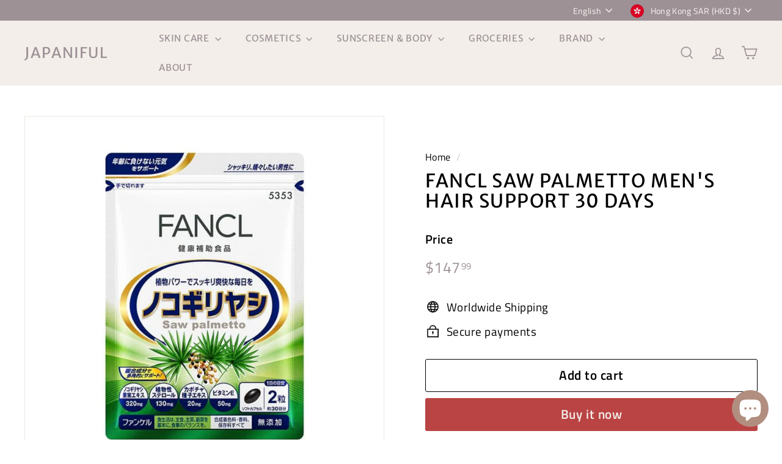

--- FILE ---
content_type: text/html; charset=utf-8
request_url: https://www.japaniful.com/products/fancl-saw-palmetto-mens-hair-support-30-days
body_size: 54064
content:
<!doctype html>
<html class="no-js" lang="en" dir="ltr">
<head>
  <meta charset="utf-8">
  <meta http-equiv="X-UA-Compatible" content="IE=edge,chrome=1">
  <meta name="viewport" content="width=device-width,initial-scale=1">
  <meta name="theme-color" content="#ba4444">
  <link rel="canonical" href="https://www.japaniful.com/products/fancl-saw-palmetto-mens-hair-support-30-days">
  <link rel="preconnect" href="https://fonts.shopifycdn.com" crossorigin>
  <link rel="dns-prefetch" href="https://productreviews.shopifycdn.com">
  <link rel="dns-prefetch" href="https://ajax.googleapis.com">
  <link rel="dns-prefetch" href="https://maps.googleapis.com">
  <link rel="dns-prefetch" href="https://maps.gstatic.com"><link rel="shortcut icon" href="//www.japaniful.com/cdn/shop/files/Japaniful_e0b74495-dd14-4fd5-bfc7-905e10e21509_32x32.jpg?v=1720596673" type="image/png" /><title>FANCL Saw Palmetto Men&#39;s Hair Support 30 Days ｜ Ship Worldwide
&ndash; Japaniful
</title>
<meta name="description" content="Since 2015, selling high quality skincare, cosmetics and other products from Japan, e.g. FANCL Saw Palmetto Men’s Hair Support 30 Days. Enjoy free global shipping to your country and we are always here to help."><meta property="og:site_name" content="Japaniful">
  <meta property="og:url" content="https://www.japaniful.com/products/fancl-saw-palmetto-mens-hair-support-30-days">
  <meta property="og:title" content="FANCL Saw Palmetto Men&#39;s Hair Support 30 Days">
  <meta property="og:type" content="product">
  <meta property="og:description" content="Since 2015, selling high quality skincare, cosmetics and other products from Japan, e.g. FANCL Saw Palmetto Men’s Hair Support 30 Days. Enjoy free global shipping to your country and we are always here to help."><meta property="og:image" content="http://www.japaniful.com/cdn/shop/files/fancl-saw-palmetto-mens-hair-support-30-days-824.jpg?v=1704546451">
    <meta property="og:image:secure_url" content="https://www.japaniful.com/cdn/shop/files/fancl-saw-palmetto-mens-hair-support-30-days-824.jpg?v=1704546451">
    <meta property="og:image:width" content="1000">
    <meta property="og:image:height" content="1000"><meta name="twitter:site" content="@">
  <meta name="twitter:card" content="summary_large_image">
  <meta name="twitter:title" content="FANCL Saw Palmetto Men's Hair Support 30 Days">
  <meta name="twitter:description" content="Since 2015, selling high quality skincare, cosmetics and other products from Japan, e.g. FANCL Saw Palmetto Men’s Hair Support 30 Days. Enjoy free global shipping to your country and we are always here to help.">
<link rel="stylesheet" href="//www.japaniful.com/cdn/shop/t/32/assets/country-flags.css" media="print" onload="this.media='all'"><style data-shopify>@font-face {
  font-family: "Merriweather Sans";
  font-weight: 400;
  font-style: normal;
  font-display: swap;
  src: url("//www.japaniful.com/cdn/fonts/merriweather_sans/merriweathersans_n4.e8e76a1153621bf13c455f7c4cac15f9e7a555b4.woff2") format("woff2"),
       url("//www.japaniful.com/cdn/fonts/merriweather_sans/merriweathersans_n4.0832d7fb8eff5d83b883571b5fd79bbe1a28a988.woff") format("woff");
}

  @font-face {
  font-family: "Titillium Web";
  font-weight: 400;
  font-style: normal;
  font-display: swap;
  src: url("//www.japaniful.com/cdn/fonts/titillium_web/titilliumweb_n4.dc3610b1c7b7eb152fc1ddefb77e83a0b84386b3.woff2") format("woff2"),
       url("//www.japaniful.com/cdn/fonts/titillium_web/titilliumweb_n4.24dc69d5a89277f2854e112bddfd2c5420fd3973.woff") format("woff");
}


  @font-face {
  font-family: "Titillium Web";
  font-weight: 600;
  font-style: normal;
  font-display: swap;
  src: url("//www.japaniful.com/cdn/fonts/titillium_web/titilliumweb_n6.d0077791273e3522c40566c54d1c1b12128f0e2b.woff2") format("woff2"),
       url("//www.japaniful.com/cdn/fonts/titillium_web/titilliumweb_n6.5874c9b6bc8a2765275c20eb706450753893f521.woff") format("woff");
}

  @font-face {
  font-family: "Titillium Web";
  font-weight: 400;
  font-style: italic;
  font-display: swap;
  src: url("//www.japaniful.com/cdn/fonts/titillium_web/titilliumweb_i4.2e4a288a3b1073a078bbbf883bdf8c1ca2ff0f8f.woff2") format("woff2"),
       url("//www.japaniful.com/cdn/fonts/titillium_web/titilliumweb_i4.98dfcf65bc48d5feb68ff42764400055451c917c.woff") format("woff");
}

  @font-face {
  font-family: "Titillium Web";
  font-weight: 600;
  font-style: italic;
  font-display: swap;
  src: url("//www.japaniful.com/cdn/fonts/titillium_web/titilliumweb_i6.e3753dd74e941188a02848a048c5adb32df9af7e.woff2") format("woff2"),
       url("//www.japaniful.com/cdn/fonts/titillium_web/titilliumweb_i6.c0413b6439775ba7352874d255071d7dab42dce1.woff") format("woff");
}

</style><link href="//www.japaniful.com/cdn/shop/t/32/assets/components.css?v=169250437750654488081706864251" rel="stylesheet" type="text/css" media="all" />
<style data-shopify>:root {
    --typeHeaderPrimary: "Merriweather Sans";
    --typeHeaderFallback: sans-serif;
    --typeHeaderSize: 36px;
    --typeHeaderWeight: 400;
    --typeHeaderLineHeight: 1.1;
    --typeHeaderSpacing: 0.05em;

    --typeBasePrimary:"Titillium Web";
    --typeBaseFallback:sans-serif;
    --typeBaseSize: 19px;
    --typeBaseWeight: 400;
    --typeBaseSpacing: 0.025em;
    --typeBaseLineHeight: 1.6;

    --colorSmallImageBg: #ffffff;
    --colorSmallImageBgDark: #f7f7f7;
    --colorLargeImageBg: #0f0f0f;
    --colorLargeImageBgLight: #303030;

    --iconWeight: 4px;
    --iconLinecaps: miter;

    
      --buttonRadius: 3px;
      --btnPadding: 11px 25px;
    

    
      --roundness: 0;
    

    
      --gridThickness: 0;
    

    --productTileMargin: 10%;
    --collectionTileMargin: 15%;

    --swatchSize: 40px;
  }

  @media screen and (max-width: 768px) {
    :root {
      --typeBaseSize: 17px;

      
        --roundness: 0;
        --btnPadding: 9px 17px;
      
    }
  }</style>
    

    
    
    
    <script async crossorigin fetchpriority="high" src="/cdn/shopifycloud/importmap-polyfill/es-modules-shim.2.4.0.js"></script>
<script>
      var titles = {};
      
        
        titles['en'] = '[PRODUCT_NAME] ｜ Free Shipping Worldwide';
      
        
        titles['ar'] = '[PRODUCT_NAME] ｜ شحن مجاني عالميًا';
      
        
        titles['de'] = '[PRODUCT_NAME] ｜ Gratis Versand weltweit';
      
        
        titles['es'] = '[PRODUCT_NAME] ｜ Envío gratis mundial';
      
        
        titles['fi'] = '[PRODUCT_NAME] ｜ Ilmainen toimitus maailmanlaajuisesti';
      
        
        titles['fr'] = '[PRODUCT_NAME] ｜ Livraison gratuite mondiale';
      
        
        titles['hi'] = '[PRODUCT_NAME] ｜ मुफ्त विश्वव्यापी शिपिंग';
      
        
        titles['it'] = '[PRODUCT_NAME] ｜ Spedizione gratis mondiale';
      
        
        titles['ko'] = '[PRODUCT_NAME] ｜ 전 세계 무료 배송';
      
        
        titles['ms'] = '[PRODUCT_NAME] ｜ Penghantaran Percuma Seluruh Dunia';
      
        
        titles['nl'] = '[PRODUCT_NAME] ｜ Gratis verzending wereldwijd';
      
        
        titles['no'] = '[PRODUCT_NAME] ｜ Gratis frakt over hele verden';
      
        
        titles['pt-PT'] = '[PRODUCT_NAME] ｜ Envio grátis mundial';
      
        
        titles['ru'] = '[PRODUCT_NAME] ｜ Бесплатная доставка по всему миру';
      
        
        titles['sv'] = '[PRODUCT_NAME] ｜ Gratis frakt över hela världen';
      
        
        titles['th'] = '[PRODUCT_NAME] ｜ จัดส่งฟรีทั่วโลก';
      
        
        titles['tr'] = '[PRODUCT_NAME] ｜ Dünya Çapında Ücretsiz Kargo';
      
        
        titles['zh-CN'] = '[PRODUCT_NAME] ｜ 全球包邮';
      
        
        titles['zh-TW'] = '[PRODUCT_NAME] ｜ 全球包郵';
      
        
        titles['ja'] = '[PRODUCT_NAME] ｜ 世界中送料無料';
      
        
        titles['da'] = '[PRODUCT_NAME]｜ Gratis fragt worldwide';
      

      var language_code = "en";
      var localizedTitle = titles[language_code] || titles['en'];
      var country_name = "Hong Kong SAR";
      var product_title = "FANCL Saw Palmetto Men's Hair Support 30 Days";
      var collection_title = null;

      
        var pageTitle = localizedTitle;
        var page_type = 1;
      

      pageTitle = pageTitle.replace('[COUNTRY_NAME]', country_name);
      pageTitle = pageTitle.replace('[PRODUCT_NAME]', product_title);
      pageTitle = pageTitle.replace('[COLLECTION_NAME]', collection_title);
      if (country_name && country_name.includes("Hong Kong SAR")) {
        if (page_type == 1){
            pageTitle = product_title + ' ｜ Free Shipping Worldwide';
        } else
        {
            pageTitle = collection_title + ' ｜ Free Shipping Worldwide';
        }
      }
      document.title = pageTitle;

    </script>

    <script>
      var descriptions_string = "en:Since 2015, offering high-quality Japanese products like [PRODUCT_TITLE]. Enjoy fast and free worldwide shipping to [COUNTRY_NAME]! We're always here to assist you.|ar:منذ 2015، نقدم منتجات يابانية عالية الجودة مثل [PRODUCT_TITLE]. استمتع بشحن سريع ومجاني إلى [COUNTRY_NAME]! نحن دائمًا هنا لمساعدتك.|de:Seit 2015 bieten wir hochwertige japanische Produkte wie [PRODUCT_TITLE] an. Genießen Sie schnellen und kostenlosen weltweiten Versand nach [COUNTRY_NAME]! Wir sind immer für Sie da.|es:Desde 2015, ofreciendo productos japoneses de alta calidad como [PRODUCT_TITLE]. Disfruta de envío rápido y gratis a todo el mundo, incluido [COUNTRY_NAME]! Siempre estamos aquí para ayudarte.|fi:Vuodesta 2015 lähtien olemme tarjonneet korkealaatuisia japanilaisia tuotteita, kuten [PRODUCT_TITLE]. Nauti nopeasta ja ilmaisesta toimituksesta [COUNTRY_NAME]! Olemme aina täällä auttamassa sinua.|fr:Depuis 2015, nous proposons des produits japonais de haute qualité comme [PRODUCT_TITLE]. Profitez d'une livraison rapide et gratuite dans le monde entier, y compris à [COUNTRY_NAME]! Nous sommes toujours là pour vous aider.|hi:2015 से, [PRODUCT_TITLE] जैसे उच्च-गुणवत्ता वाले जापानी उत्पादों की पेशकश कर रहे हैं। [COUNTRY_NAME] में तेज और मुफ्त विश्वव्यापी शिपिंग का आनंद लें! हम हमेशा आपकी सहायता के लिए यहाँ हैं।|it:Dal 2015 offriamo prodotti giapponesi di alta qualità come [PRODUCT_TITLE]. Goditi una spedizione veloce e gratuita in tutto il mondo a [COUNTRY_NAME]! Siamo sempre qui per assisterti.|ko:2015년부터 [PRODUCT_TITLE]와 같은 고품질 일본 제품을 제공하고 있습니다. [COUNTRY_NAME]까지 빠르고 무료로 전 세계 배송을 즐기세요! 언제든지 도와드리겠습니다.|ms:Sejak 2015, menawarkan produk Jepun berkualiti tinggi seperti [PRODUCT_TITLE]. Nikmati penghantaran percuma ke seluruh dunia ke [COUNTRY_NAME]! Kami sentiasa sedia membantu anda.|nl:Sinds 2015 bieden we hoogwaardige Japanse producten aan zoals [PRODUCT_TITLE]. Geniet van snelle en gratis verzending wereldwijd naar [COUNTRY_NAME]! We zijn er altijd om u te helpen.|no:Siden 2015 har vi tilbudt høykvalitets japanske produkter som [PRODUCT_TITLE]. Nyt rask og gratis frakt over hele verden til [COUNTRY_NAME]! Vi er alltid her for å hjelpe deg.|pt-PT:Desde 2015, oferecendo produtos japoneses de alta qualidade como [PRODUCT_TITLE]. Aproveite o envio rápido e gratuito para todo o mundo, incluindo [COUNTRY_NAME]! Estamos sempre aqui para ajudá-lo.|ru:С 2015 года предлагаем высококачественные японские товары, такие как [PRODUCT_TITLE]. Наслаждайтесь быстрой и бесплатной доставкой по всему миру в [COUNTRY_NAME]! Мы всегда готовы помочь вам.|sv:Sedan 2015 har vi erbjudit högkvalitativa japanska produkter som [PRODUCT_TITLE]. Njut av snabb och gratis frakt över hela världen till [COUNTRY_NAME]! Vi är alltid här för att hjälpa dig.|th:ตั้งแต่ปี 2015 เราได้นำเสนอผลิตภัณฑ์ญี่ปุ่นคุณภาพสูงเช่น [PRODUCT_TITLE]. เพลิดเพลินกับการจัดส่งที่รวดเร็วและฟรีทั่วโลกถึง [COUNTRY_NAME]! เราพร้อมให้ความช่วยเหลือเสมอ.|tr:2015'ten beri, [PRODUCT_TITLE] gibi yüksek kaliteli Japon ürünleri sunuyoruz. [COUNTRY_NAME]'a hızlı ve ücretsiz dünya çapında kargo avantajından yararlanın! Size yardımcı olmak için her zaman buradayız.|zh-CN:自2015年以来，我们提供高质量的日本产品，如[PRODUCT_TITLE]。享受快速且全球免费送货至[COUNTRY_NAME]！我们随时为您提供帮助。|zh-TW:自2015年以來，我們提供高品質的日本產品，如[PRODUCT_TITLE]。享受快速且全球免費送貨至[COUNTRY_NAME]！我們隨時為您提供幫助。|ja:2015年から、[PRODUCT_TITLE]のような高品質な日本製品を提供しています。[COUNTRY_NAME]への迅速かつ無料の世界中配送をお楽しみください！いつでもサポートいたします。|da:Siden 2015 har vi tilbudt japanske produkter af høj kvalitet som [PRODUCT_TITLE]. Nyd hurtig og gratis verdensomspændende levering til [COUNTRY_NAME]! Vi er altid her for at hjælpe dig.";
      var product_title = "FANCL Saw Palmetto Men's Hair Support 30 Days";
      var country_name = "Hong Kong SAR";
      var collection_title = null;
      var descriptions = {};
      var pairs = descriptions_string.split('|');
      for (var i = 0; i < pairs.length; i++) {
        var pair = pairs[i].split(':');
        descriptions[pair[0]] = pair[1]
          .replace('[PRODUCT_TITLE]', product_title)
          .replace('[COLLECTION_NAME]', collection_title)
          .replace('[COUNTRY_NAME]', country_name);
      }

    </script>
    <script>
      var language_code = "en";


      var localizedDescription = descriptions[language_code] || descriptions['en'];


      
        var pageDescription = localizedDescription.replace('FANCL Saw Palmetto Men's Hair Support 30 Days', "FANCL Saw Palmetto Men's Hair Support 30 Days").replace('Hong Kong SAR', "Hong Kong SAR");
        var page_type = 1;
      

      var pageDescription2 = pageDescription.replace(new RegExp(`^${collection_title}\\s*`, 'i'), '');
      console.log(pageDescription2)
      if (country_name && country_name.includes("Hong Kong SAR")) {
        // Modify pageDescription2 to remove "to Hong Kong SAR" if it exists
        if (pageDescription2.includes("Enjoy fast and free worldwide shipping to Hong Kong SAR!")) {
          pageDescription2 = pageDescription2.replace(" to Hong Kong SAR", "");
        }
      }
      var metaDescription = document.querySelector('meta[name="description"]');


      if (metaDescription) {
        metaDescription.setAttribute('content', pageDescription2);

      } else {
        var newMetaDescription = document.createElement('meta');
        newMetaDescription.setAttribute('name', 'description');
        newMetaDescription.setAttribute('content', pageDescription2);
        document.head.appendChild(newMetaDescription);

      }


    </script>

  <script>
    document.documentElement.className = document.documentElement.className.replace('no-js', 'js');

    window.theme = window.theme || {};
    theme.routes = {
      home: "/",
      collections: "/collections",
      cart: "/cart.js",
      cartPage: "/cart",
      cartAdd: "/cart/add.js",
      cartChange: "/cart/change.js",
      search: "/search",
      predictiveSearch: "/search/suggest"
    };

    theme.strings = {
      soldOut: "Sold Out",
      unavailable: "Unavailable",
      inStockLabel: "In stock, ready to ship",
      oneStockLabel: "Low stock - [count] item left",
      otherStockLabel: "Low stock - [count] items left",
      willNotShipUntil: "Ready to ship [date]",
      willBeInStockAfter: "Back in stock [date]",
      waitingForStock: "Inventory on the way",
      savePrice: "Save [saved_amount]",
      cartEmpty: "Your cart is currently empty.",
      cartTermsConfirmation: "You must agree with the terms and conditions of sales to check out",
      searchCollections: "Collections:",
      searchPages: "Pages:",
      searchArticles: "Articles:",
      maxQuantity: "You can only have [quantity] of [title] in your cart."
    };
    theme.settings = {
      cartType: "page",
      isCustomerTemplate: false,
      moneyFormat: "${{amount}}",
      saveType: "dollar",
      productImageSize: "square",
      productImageCover: false,
      predictiveSearch: true,
      predictiveSearchType: null,
      superScriptSetting: true,
      superScriptPrice: true,
      quickView: true,
      quickAdd: true,
      themeName: 'Expanse',
      themeVersion: "5.0.0"
    };
  </script><script type="importmap">
{
  "imports": {
    "components/announcement-bar": "//www.japaniful.com/cdn/shop/t/32/assets/announcement-bar.js?v=30886685393339443611706863713",
    "components/gift-card-recipient-form": "//www.japaniful.com/cdn/shop/t/32/assets/gift-card-recipient-form.js?v=63274452948634539821706863714",
    "components/image-element": "//www.japaniful.com/cdn/shop/t/32/assets/image-element.js?v=149560905999217168541706863714",
    "components/newsletter-reminder": "//www.japaniful.com/cdn/shop/t/32/assets/newsletter-reminder.js?v=158689173741753302301706863714",
    "components/predictive-search": "//www.japaniful.com/cdn/shop/t/32/assets/predictive-search.js?v=289510176319545181706863715",
    "components/price-range": "//www.japaniful.com/cdn/shop/t/32/assets/price-range.js?v=181072884619090886471706863715",
    "components/product-complementary": "//www.japaniful.com/cdn/shop/t/32/assets/product-complementary.js?v=115010611336991946551706863715",
    "components/product-grid-item": "//www.japaniful.com/cdn/shop/t/32/assets/product-grid-item.js?v=163812820723271128961706863715",
    "components/product-images": "//www.japaniful.com/cdn/shop/t/32/assets/product-images.js?v=165385719376091763651706863715",
    "components/quick-add": "//www.japaniful.com/cdn/shop/t/32/assets/quick-add.js?v=42542036387708553681706863715",
    "components/quick-shop": "//www.japaniful.com/cdn/shop/t/32/assets/quick-shop.js?v=14962520786590995971706863715",
    "components/section-age-verification-popup": "//www.japaniful.com/cdn/shop/t/32/assets/section-age-verification-popup.js?v=570856957843724541706863715",
    "components/section-background-image-text": "//www.japaniful.com/cdn/shop/t/32/assets/section-background-image-text.js?v=134193327559148673711706863715",
    "components/section-collection-header": "//www.japaniful.com/cdn/shop/t/32/assets/section-collection-header.js?v=62104955657552942271706863715",
    "components/section-countdown": "//www.japaniful.com/cdn/shop/t/32/assets/section-countdown.js?v=83619262456850900011706863715",
    "components/section-featured-collection": "//www.japaniful.com/cdn/shop/t/32/assets/section-featured-collection.js?v=70396313371272205741706863715",
    "components/section-footer": "//www.japaniful.com/cdn/shop/t/32/assets/section-footer.js?v=143843864055408484941706863715",
    "components/section-header": "//www.japaniful.com/cdn/shop/t/32/assets/section-header.js?v=114101115667708695071706863715",
    "components/section-hero-video": "//www.japaniful.com/cdn/shop/t/32/assets/section-hero-video.js?v=138616389493027501011706863715",
    "components/section-hotspots": "//www.japaniful.com/cdn/shop/t/32/assets/section-hotspots.js?v=118949170610172005021706863715",
    "components/section-image-compare": "//www.japaniful.com/cdn/shop/t/32/assets/section-image-compare.js?v=25526173009852246331706863715",
    "components/section-main-cart": "//www.japaniful.com/cdn/shop/t/32/assets/section-main-cart.js?v=102282689976117535291706863715",
    "components/section-main-collection": "//www.japaniful.com/cdn/shop/t/32/assets/section-main-collection.js?v=178808321021703902081706863715",
    "components/section-main-product": "//www.japaniful.com/cdn/shop/t/32/assets/section-main-product.js?v=48829736225712131391706863715",
    "components/section-main-search": "//www.japaniful.com/cdn/shop/t/32/assets/section-main-search.js?v=91363574603513782361706863715",
    "components/section-map": "//www.japaniful.com/cdn/shop/t/32/assets/section-map.js?v=85731902998194521351706863715",
    "components/section-more-products-vendor": "//www.japaniful.com/cdn/shop/t/32/assets/section-more-products-vendor.js?v=105326113681965784221706863715",
    "components/section-newsletter-popup": "//www.japaniful.com/cdn/shop/t/32/assets/section-newsletter-popup.js?v=170953806956104469461706863715",
    "components/section-password-header": "//www.japaniful.com/cdn/shop/t/32/assets/section-password-header.js?v=152732804639088855281706863715",
    "components/section-product-recommendations": "//www.japaniful.com/cdn/shop/t/32/assets/section-product-recommendations.js?v=68463675784327451211706863715",
    "components/section-promo-grid": "//www.japaniful.com/cdn/shop/t/32/assets/section-promo-grid.js?v=40677006983618170181706863715",
    "components/section-recently-viewed": "//www.japaniful.com/cdn/shop/t/32/assets/section-recently-viewed.js?v=55008218357156806671706863715",
    "components/section-slideshow": "//www.japaniful.com/cdn/shop/t/32/assets/section-slideshow.js?v=78404926763425096301706863715",
    "components/section-slideshow-image": "//www.japaniful.com/cdn/shop/t/32/assets/section-slideshow-image.js?v=78404926763425096301706863715",
    "components/section-slideshow-split": "//www.japaniful.com/cdn/shop/t/32/assets/section-slideshow-split.js?v=78404926763425096301706863715",
    "components/section-store-availability": "//www.japaniful.com/cdn/shop/t/32/assets/section-store-availability.js?v=179020056623871860581706863715",
    "components/section-testimonials": "//www.japaniful.com/cdn/shop/t/32/assets/section-testimonials.js?v=135504612583298795321706863715",
    "components/section-toolbar": "//www.japaniful.com/cdn/shop/t/32/assets/section-toolbar.js?v=40810883655964320851706863715",
    "components/tool-tip": "//www.japaniful.com/cdn/shop/t/32/assets/tool-tip.js?v=80946909978688486381706863716",
    "components/tool-tip-trigger": "//www.japaniful.com/cdn/shop/t/32/assets/tool-tip-trigger.js?v=34194649362372648151706863716",
    "nouislider": "//www.japaniful.com/cdn/shop/t/32/assets/nouislider.js?v=100438778919154896961706863714",
    "@archetype-themes/scripts/config": "//www.japaniful.com/cdn/shop/t/32/assets/config.js?v=182715560184026551971706863714",
    "@archetype-themes/scripts/helpers/currency": "//www.japaniful.com/cdn/shop/t/32/assets/currency.js?v=14275331480271113601706863714",
    "@archetype-themes/scripts/helpers/delegate": "//www.japaniful.com/cdn/shop/t/32/assets/delegate.js?v=150733600779017316001706863714",
    "js-cookie": "//www.japaniful.com/cdn/shop/t/32/assets/js.cookie.mjs?v=38015963105781969301706863714",
    "@archetype-themes/scripts/modules/modal": "//www.japaniful.com/cdn/shop/t/32/assets/modal.js?v=45231143018390192411706863714",
    "@archetype-themes/scripts/modules/product-recommendations": "//www.japaniful.com/cdn/shop/t/32/assets/product-recommendations.js?v=43304738043467140121706863715",
    "@archetype-themes/scripts/modules/photoswipe": "//www.japaniful.com/cdn/shop/t/32/assets/photoswipe.js?v=133149125523312087301706863714",
    "@archetype-themes/scripts/modules/product": "//www.japaniful.com/cdn/shop/t/32/assets/product.js?v=113938241193965881771706863715",
    "@archetype-themes/scripts/modules/collapsibles": "//www.japaniful.com/cdn/shop/t/32/assets/collapsibles.js?v=173915476688299204401706863714",
    "@archetype-themes/scripts/helpers/init-AOS": "//www.japaniful.com/cdn/shop/t/32/assets/init-AOS.js?v=133119721856805501371706863714",
    "@archetype-themes/scripts/helpers/init-observer": "//www.japaniful.com/cdn/shop/t/32/assets/init-observer.js?v=151712110650051136771706863714",
    "@archetype-themes/scripts/modules/parallax": "//www.japaniful.com/cdn/shop/t/32/assets/parallax.js?v=20658553194097617601706863714",
    "@archetype-themes/scripts/helpers/sections": "//www.japaniful.com/cdn/shop/t/32/assets/sections.js?v=30525676374169029511706863715",
    "@archetype-themes/scripts/modules/header-nav": "//www.japaniful.com/cdn/shop/t/32/assets/header-nav.js?v=153535264877449452281706863714",
    "@archetype-themes/scripts/modules/swatches": "//www.japaniful.com/cdn/shop/t/32/assets/swatches.js?v=103882278052475410121706863716",
    "@archetype-themes/scripts/modules/disclosure": "//www.japaniful.com/cdn/shop/t/32/assets/disclosure.js?v=24495297545550370831706863714",
    "@archetype-themes/scripts/modules/mobile-nav": "//www.japaniful.com/cdn/shop/t/32/assets/mobile-nav.js?v=65063705214388957511706863714",
    "@archetype-themes/scripts/modules/header-search": "//www.japaniful.com/cdn/shop/t/32/assets/header-search.js?v=96962303281191137591706863714",
    "@archetype-themes/scripts/modules/cart-drawer": "//www.japaniful.com/cdn/shop/t/32/assets/cart-drawer.js?v=127359067068143228651706863713",
    "@archetype-themes/scripts/helpers/utils": "//www.japaniful.com/cdn/shop/t/32/assets/utils.js?v=183768819557536265621706863716",
    "@archetype-themes/scripts/helpers/size-drawer": "//www.japaniful.com/cdn/shop/t/32/assets/size-drawer.js?v=16908746908081919891706863715",
    "@archetype-themes/scripts/modules/video-section": "//www.japaniful.com/cdn/shop/t/32/assets/video-section.js?v=38415978955926866351706863716",
    "@archetype-themes/scripts/modules/cart-form": "//www.japaniful.com/cdn/shop/t/32/assets/cart-form.js?v=171395635512034314881706863713",
    "@archetype-themes/scripts/modules/collection-template": "//www.japaniful.com/cdn/shop/t/32/assets/collection-template.js?v=145505099368484458371706863714",
    "@archetype-themes/scripts/helpers/ajax-renderer": "//www.japaniful.com/cdn/shop/t/32/assets/ajax-renderer.js?v=167707973626936292861706863713",
    "@archetype-themes/scripts/modules/slideshow": "//www.japaniful.com/cdn/shop/t/32/assets/slideshow.js?v=115463872910527769351706863715",
    "@archetype-themes/scripts/modules/drawers": "//www.japaniful.com/cdn/shop/t/32/assets/drawers.js?v=90797109483806998381706863714",
    "@archetype-themes/scripts/modules/tool-tip": "//www.japaniful.com/cdn/shop/t/32/assets/tool-tip.js?v=80946909978688486381706863716",
    "@archetype-themes/scripts/modules/tool-tip-trigger": "//www.japaniful.com/cdn/shop/t/32/assets/tool-tip-trigger.js?v=34194649362372648151706863716",
    "@archetype-themes/scripts/helpers/a11y": "//www.japaniful.com/cdn/shop/t/32/assets/a11y.js?v=114228441666679744341706863713",
    "@archetype-themes/scripts/vendors/photoswipe.min": "//www.japaniful.com/cdn/shop/t/32/assets/photoswipe.min.js?v=96706414436924913981706863715",
    "@archetype-themes/scripts/vendors/photoswipe-ui-default.min": "//www.japaniful.com/cdn/shop/t/32/assets/photoswipe-ui-default.min.js?v=52395271779278780601706863714",
    "@archetype-themes/scripts/helpers/images": "//www.japaniful.com/cdn/shop/t/32/assets/images.js?v=154579799771787317231706863714",
    "@archetype-themes/scripts/helpers/variants": "//www.japaniful.com/cdn/shop/t/32/assets/variants.js?v=140263944250498066851706863716",
    "@archetype-themes/scripts/modules/variant-availability": "//www.japaniful.com/cdn/shop/t/32/assets/variant-availability.js?v=106313593704684021601706863716",
    "@archetype-themes/scripts/modules/quantity-selectors": "//www.japaniful.com/cdn/shop/t/32/assets/quantity-selectors.js?v=180817540312099548121706863715",
    "@archetype-themes/scripts/modules/product-ajax-form": "//www.japaniful.com/cdn/shop/t/32/assets/product-ajax-form.js?v=113985492364756232791706863715",
    "@archetype-themes/scripts/helpers/youtube": "//www.japaniful.com/cdn/shop/t/32/assets/youtube.js?v=58030359294421050461706863716",
    "@archetype-themes/scripts/helpers/vimeo": "//www.japaniful.com/cdn/shop/t/32/assets/vimeo.js?v=147998489296355848171706863716",
    "@archetype-themes/scripts/modules/product-media": "//www.japaniful.com/cdn/shop/t/32/assets/product-media.js?v=7149764575920620621706863715",
    "@archetype-themes/scripts/helpers/init-globals": "//www.japaniful.com/cdn/shop/t/32/assets/init-globals.js?v=27416668792594130621706863714",
    "aos": "//www.japaniful.com/cdn/shop/t/32/assets/aos.js?v=106204913141253275521706863713",
    "@archetype-themes/scripts/vendors/flickity": "//www.japaniful.com/cdn/shop/t/32/assets/flickity.js?v=48539322729379456441706863714",
    "@archetype-themes/scripts/vendors/flickity-fade": "//www.japaniful.com/cdn/shop/t/32/assets/flickity-fade.js?v=70708211373116380081706863714",
    "@archetype-themes/scripts/modules/cart-api": "//www.japaniful.com/cdn/shop/t/32/assets/cart-api.js?v=177228419985507265221706863713",
    "@archetype-themes/scripts/modules/collection-sidebar": "//www.japaniful.com/cdn/shop/t/32/assets/collection-sidebar.js?v=102654819825539199081706863714",
    "@archetype-themes/scripts/helpers/library-loader": "//www.japaniful.com/cdn/shop/t/32/assets/library-loader.js?v=109812686109916403541706863714",
    "@archetype-themes/scripts/modules/video-modal": "//www.japaniful.com/cdn/shop/t/32/assets/video-modal.js?v=5964877832267866681706863716",
    "@archetype-themes/scripts/modules/animation-observer": "//www.japaniful.com/cdn/shop/t/32/assets/animation-observer.js?v=110233317842681188241706863713",
    "@archetype-themes/scripts/modules/page-transitions": "//www.japaniful.com/cdn/shop/t/32/assets/page-transitions.js?v=72265230091955981801706863714",
    "@archetype-themes/scripts/helpers/rte": "//www.japaniful.com/cdn/shop/t/32/assets/rte.js?v=124638893503654398791706863715"
  }
}
</script>
<link rel="modulepreload" href="//www.japaniful.com/cdn/shop/t/32/assets/announcement-bar.js?v=30886685393339443611706863713">
<link rel="modulepreload" href="//www.japaniful.com/cdn/shop/t/32/assets/gift-card-recipient-form.js?v=63274452948634539821706863714">
<link rel="modulepreload" href="//www.japaniful.com/cdn/shop/t/32/assets/image-element.js?v=149560905999217168541706863714">
<link rel="modulepreload" href="//www.japaniful.com/cdn/shop/t/32/assets/newsletter-reminder.js?v=158689173741753302301706863714">
<link rel="modulepreload" href="//www.japaniful.com/cdn/shop/t/32/assets/predictive-search.js?v=289510176319545181706863715">
<link rel="modulepreload" href="//www.japaniful.com/cdn/shop/t/32/assets/price-range.js?v=181072884619090886471706863715">
<link rel="modulepreload" href="//www.japaniful.com/cdn/shop/t/32/assets/product-complementary.js?v=115010611336991946551706863715">
<link rel="modulepreload" href="//www.japaniful.com/cdn/shop/t/32/assets/product-grid-item.js?v=163812820723271128961706863715">
<link rel="modulepreload" href="//www.japaniful.com/cdn/shop/t/32/assets/product-images.js?v=165385719376091763651706863715">
<link rel="modulepreload" href="//www.japaniful.com/cdn/shop/t/32/assets/quick-add.js?v=42542036387708553681706863715">
<link rel="modulepreload" href="//www.japaniful.com/cdn/shop/t/32/assets/quick-shop.js?v=14962520786590995971706863715">
<link rel="modulepreload" href="//www.japaniful.com/cdn/shop/t/32/assets/section-age-verification-popup.js?v=570856957843724541706863715">
<link rel="modulepreload" href="//www.japaniful.com/cdn/shop/t/32/assets/section-background-image-text.js?v=134193327559148673711706863715">
<link rel="modulepreload" href="//www.japaniful.com/cdn/shop/t/32/assets/section-collection-header.js?v=62104955657552942271706863715">
<link rel="modulepreload" href="//www.japaniful.com/cdn/shop/t/32/assets/section-countdown.js?v=83619262456850900011706863715">
<link rel="modulepreload" href="//www.japaniful.com/cdn/shop/t/32/assets/section-featured-collection.js?v=70396313371272205741706863715">
<link rel="modulepreload" href="//www.japaniful.com/cdn/shop/t/32/assets/section-footer.js?v=143843864055408484941706863715">
<link rel="modulepreload" href="//www.japaniful.com/cdn/shop/t/32/assets/section-header.js?v=114101115667708695071706863715">
<link rel="modulepreload" href="//www.japaniful.com/cdn/shop/t/32/assets/section-hero-video.js?v=138616389493027501011706863715">
<link rel="modulepreload" href="//www.japaniful.com/cdn/shop/t/32/assets/section-hotspots.js?v=118949170610172005021706863715">
<link rel="modulepreload" href="//www.japaniful.com/cdn/shop/t/32/assets/section-image-compare.js?v=25526173009852246331706863715">
<link rel="modulepreload" href="//www.japaniful.com/cdn/shop/t/32/assets/section-main-cart.js?v=102282689976117535291706863715">
<link rel="modulepreload" href="//www.japaniful.com/cdn/shop/t/32/assets/section-main-collection.js?v=178808321021703902081706863715">
<link rel="modulepreload" href="//www.japaniful.com/cdn/shop/t/32/assets/section-main-product.js?v=48829736225712131391706863715">
<link rel="modulepreload" href="//www.japaniful.com/cdn/shop/t/32/assets/section-main-search.js?v=91363574603513782361706863715">
<link rel="modulepreload" href="//www.japaniful.com/cdn/shop/t/32/assets/section-map.js?v=85731902998194521351706863715">
<link rel="modulepreload" href="//www.japaniful.com/cdn/shop/t/32/assets/section-more-products-vendor.js?v=105326113681965784221706863715">
<link rel="modulepreload" href="//www.japaniful.com/cdn/shop/t/32/assets/section-newsletter-popup.js?v=170953806956104469461706863715">
<link rel="modulepreload" href="//www.japaniful.com/cdn/shop/t/32/assets/section-password-header.js?v=152732804639088855281706863715">
<link rel="modulepreload" href="//www.japaniful.com/cdn/shop/t/32/assets/section-product-recommendations.js?v=68463675784327451211706863715">
<link rel="modulepreload" href="//www.japaniful.com/cdn/shop/t/32/assets/section-promo-grid.js?v=40677006983618170181706863715">
<link rel="modulepreload" href="//www.japaniful.com/cdn/shop/t/32/assets/section-recently-viewed.js?v=55008218357156806671706863715">
<link rel="modulepreload" href="//www.japaniful.com/cdn/shop/t/32/assets/section-slideshow.js?v=78404926763425096301706863715">
<link rel="modulepreload" href="//www.japaniful.com/cdn/shop/t/32/assets/section-slideshow-image.js?v=78404926763425096301706863715">
<link rel="modulepreload" href="//www.japaniful.com/cdn/shop/t/32/assets/section-slideshow-split.js?v=78404926763425096301706863715">
<link rel="modulepreload" href="//www.japaniful.com/cdn/shop/t/32/assets/section-store-availability.js?v=179020056623871860581706863715">
<link rel="modulepreload" href="//www.japaniful.com/cdn/shop/t/32/assets/section-testimonials.js?v=135504612583298795321706863715">
<link rel="modulepreload" href="//www.japaniful.com/cdn/shop/t/32/assets/section-toolbar.js?v=40810883655964320851706863715">
<link rel="modulepreload" href="//www.japaniful.com/cdn/shop/t/32/assets/tool-tip.js?v=80946909978688486381706863716">
<link rel="modulepreload" href="//www.japaniful.com/cdn/shop/t/32/assets/tool-tip-trigger.js?v=34194649362372648151706863716">
<link rel="modulepreload" href="//www.japaniful.com/cdn/shop/t/32/assets/nouislider.js?v=100438778919154896961706863714">
<link rel="modulepreload" href="//www.japaniful.com/cdn/shop/t/32/assets/config.js?v=182715560184026551971706863714">
<link rel="modulepreload" href="//www.japaniful.com/cdn/shop/t/32/assets/currency.js?v=14275331480271113601706863714">
<link rel="modulepreload" href="//www.japaniful.com/cdn/shop/t/32/assets/delegate.js?v=150733600779017316001706863714">
<link rel="modulepreload" href="//www.japaniful.com/cdn/shop/t/32/assets/js.cookie.mjs?v=38015963105781969301706863714">
<link rel="modulepreload" href="//www.japaniful.com/cdn/shop/t/32/assets/modal.js?v=45231143018390192411706863714">
<link rel="modulepreload" href="//www.japaniful.com/cdn/shop/t/32/assets/product-recommendations.js?v=43304738043467140121706863715">
<link rel="modulepreload" href="//www.japaniful.com/cdn/shop/t/32/assets/photoswipe.js?v=133149125523312087301706863714">
<link rel="modulepreload" href="//www.japaniful.com/cdn/shop/t/32/assets/product.js?v=113938241193965881771706863715">
<link rel="modulepreload" href="//www.japaniful.com/cdn/shop/t/32/assets/collapsibles.js?v=173915476688299204401706863714">
<link rel="modulepreload" href="//www.japaniful.com/cdn/shop/t/32/assets/init-AOS.js?v=133119721856805501371706863714">
<link rel="modulepreload" href="//www.japaniful.com/cdn/shop/t/32/assets/init-observer.js?v=151712110650051136771706863714">
<link rel="modulepreload" href="//www.japaniful.com/cdn/shop/t/32/assets/parallax.js?v=20658553194097617601706863714">
<link rel="modulepreload" href="//www.japaniful.com/cdn/shop/t/32/assets/sections.js?v=30525676374169029511706863715">
<link rel="modulepreload" href="//www.japaniful.com/cdn/shop/t/32/assets/header-nav.js?v=153535264877449452281706863714">
<link rel="modulepreload" href="//www.japaniful.com/cdn/shop/t/32/assets/swatches.js?v=103882278052475410121706863716">
<link rel="modulepreload" href="//www.japaniful.com/cdn/shop/t/32/assets/disclosure.js?v=24495297545550370831706863714">
<link rel="modulepreload" href="//www.japaniful.com/cdn/shop/t/32/assets/mobile-nav.js?v=65063705214388957511706863714">
<link rel="modulepreload" href="//www.japaniful.com/cdn/shop/t/32/assets/header-search.js?v=96962303281191137591706863714">
<link rel="modulepreload" href="//www.japaniful.com/cdn/shop/t/32/assets/cart-drawer.js?v=127359067068143228651706863713">
<link rel="modulepreload" href="//www.japaniful.com/cdn/shop/t/32/assets/utils.js?v=183768819557536265621706863716">
<link rel="modulepreload" href="//www.japaniful.com/cdn/shop/t/32/assets/size-drawer.js?v=16908746908081919891706863715">
<link rel="modulepreload" href="//www.japaniful.com/cdn/shop/t/32/assets/video-section.js?v=38415978955926866351706863716">
<link rel="modulepreload" href="//www.japaniful.com/cdn/shop/t/32/assets/cart-form.js?v=171395635512034314881706863713">
<link rel="modulepreload" href="//www.japaniful.com/cdn/shop/t/32/assets/collection-template.js?v=145505099368484458371706863714">
<link rel="modulepreload" href="//www.japaniful.com/cdn/shop/t/32/assets/ajax-renderer.js?v=167707973626936292861706863713">
<link rel="modulepreload" href="//www.japaniful.com/cdn/shop/t/32/assets/slideshow.js?v=115463872910527769351706863715">
<link rel="modulepreload" href="//www.japaniful.com/cdn/shop/t/32/assets/drawers.js?v=90797109483806998381706863714">
<link rel="modulepreload" href="//www.japaniful.com/cdn/shop/t/32/assets/tool-tip.js?v=80946909978688486381706863716">
<link rel="modulepreload" href="//www.japaniful.com/cdn/shop/t/32/assets/tool-tip-trigger.js?v=34194649362372648151706863716">
<link rel="modulepreload" href="//www.japaniful.com/cdn/shop/t/32/assets/a11y.js?v=114228441666679744341706863713">
<link rel="modulepreload" href="//www.japaniful.com/cdn/shop/t/32/assets/photoswipe.min.js?v=96706414436924913981706863715">
<link rel="modulepreload" href="//www.japaniful.com/cdn/shop/t/32/assets/photoswipe-ui-default.min.js?v=52395271779278780601706863714">
<link rel="modulepreload" href="//www.japaniful.com/cdn/shop/t/32/assets/images.js?v=154579799771787317231706863714">
<link rel="modulepreload" href="//www.japaniful.com/cdn/shop/t/32/assets/variants.js?v=140263944250498066851706863716">
<link rel="modulepreload" href="//www.japaniful.com/cdn/shop/t/32/assets/variant-availability.js?v=106313593704684021601706863716">
<link rel="modulepreload" href="//www.japaniful.com/cdn/shop/t/32/assets/quantity-selectors.js?v=180817540312099548121706863715">
<link rel="modulepreload" href="//www.japaniful.com/cdn/shop/t/32/assets/product-ajax-form.js?v=113985492364756232791706863715">
<link rel="modulepreload" href="//www.japaniful.com/cdn/shop/t/32/assets/youtube.js?v=58030359294421050461706863716">
<link rel="modulepreload" href="//www.japaniful.com/cdn/shop/t/32/assets/vimeo.js?v=147998489296355848171706863716">
<link rel="modulepreload" href="//www.japaniful.com/cdn/shop/t/32/assets/product-media.js?v=7149764575920620621706863715">
<link rel="modulepreload" href="//www.japaniful.com/cdn/shop/t/32/assets/init-globals.js?v=27416668792594130621706863714">
<link rel="modulepreload" href="//www.japaniful.com/cdn/shop/t/32/assets/aos.js?v=106204913141253275521706863713">
<link rel="modulepreload" href="//www.japaniful.com/cdn/shop/t/32/assets/flickity.js?v=48539322729379456441706863714">
<link rel="modulepreload" href="//www.japaniful.com/cdn/shop/t/32/assets/flickity-fade.js?v=70708211373116380081706863714">
<link rel="modulepreload" href="//www.japaniful.com/cdn/shop/t/32/assets/cart-api.js?v=177228419985507265221706863713">
<link rel="modulepreload" href="//www.japaniful.com/cdn/shop/t/32/assets/collection-sidebar.js?v=102654819825539199081706863714">
<link rel="modulepreload" href="//www.japaniful.com/cdn/shop/t/32/assets/library-loader.js?v=109812686109916403541706863714">
<link rel="modulepreload" href="//www.japaniful.com/cdn/shop/t/32/assets/video-modal.js?v=5964877832267866681706863716">
<link rel="modulepreload" href="//www.japaniful.com/cdn/shop/t/32/assets/animation-observer.js?v=110233317842681188241706863713">
<link rel="modulepreload" href="//www.japaniful.com/cdn/shop/t/32/assets/page-transitions.js?v=72265230091955981801706863714">
<link rel="modulepreload" href="//www.japaniful.com/cdn/shop/t/32/assets/rte.js?v=124638893503654398791706863715"><script>
  if (!(HTMLScriptElement.supports && HTMLScriptElement.supports('importmap'))) {
    const el = document.createElement('script');
    el.async = true;
    el.src = "//www.japaniful.com/cdn/shop/t/32/assets/es-module-shims.min.js?v=63404930985865369141706863714";
    document.head.appendChild(el);
  }
</script>
<link rel="modulepreload" href="//www.japaniful.com/cdn/shop/t/32/assets/is-land.min.js?v=150365442064817536931706863714">
<script type="module" src="//www.japaniful.com/cdn/shop/t/32/assets/is-land.min.js?v=150365442064817536931706863714"></script>
<script>window.performance && window.performance.mark && window.performance.mark('shopify.content_for_header.start');</script><meta name="facebook-domain-verification" content="o32bun5ucjorb2rh9yxc17my2ilyfz">
<meta name="facebook-domain-verification" content="z5jxparar04yd46q4vibo5lr6wj8t3">
<meta name="google-site-verification" content="HL9j7TO9_OnZxfetdKFrQPAiSb2zqmMarIbQqVyhTow">
<meta name="google-site-verification" content="hkJ0BStah23RqK6K3IgyFBqAGBsMAO0NeVn1_XdykwA">
<meta id="shopify-digital-wallet" name="shopify-digital-wallet" content="/57405374649/digital_wallets/dialog">
<meta name="shopify-checkout-api-token" content="e1567c94584d9d4f8837da65a523e8ed">
<link rel="alternate" hreflang="x-default" href="https://www.japaniful.com/products/fancl-saw-palmetto-mens-hair-support-30-days">
<link rel="alternate" hreflang="en" href="https://www.japaniful.com/products/fancl-saw-palmetto-mens-hair-support-30-days">
<link rel="alternate" hreflang="zh-Hans" href="https://www.japaniful.com/zh-hans/products/fancl-saw-palmetto-mens-hair-support-30-days">
<link rel="alternate" hreflang="fr" href="https://www.japaniful.com/fr/products/fancl-saw-palmetto-mens-hair-support-30-days">
<link rel="alternate" hreflang="nl" href="https://www.japaniful.com/nl/products/fancl-saw-palmetto-mens-hair-support-30-days">
<link rel="alternate" hreflang="it" href="https://www.japaniful.com/it/products/fancl-saw-palmetto-mens-hair-support-30-days">
<link rel="alternate" hreflang="ko" href="https://www.japaniful.com/ko/products/fancl-saw-palmetto-mens-hair-support-30-days">
<link rel="alternate" hreflang="de" href="https://www.japaniful.com/de/products/fancl-saw-palmetto-mens-hair-support-30-days">
<link rel="alternate" hreflang="no" href="https://www.japaniful.com/no/products/fancl-saw-palmetto-mens-hair-support-30-days">
<link rel="alternate" hreflang="sv" href="https://www.japaniful.com/sv/products/fancl-saw-palmetto-mens-hair-support-30-days">
<link rel="alternate" hreflang="pt" href="https://www.japaniful.com/pt/products/fancl-saw-palmetto-mens-hair-support-30-days">
<link rel="alternate" hreflang="ar" href="https://www.japaniful.com/ar/products/fancl-saw-palmetto-mens-hair-support-30-days">
<link rel="alternate" hreflang="ru" href="https://www.japaniful.com/ru/products/fancl-saw-palmetto-mens-hair-support-30-days">
<link rel="alternate" hreflang="es" href="https://www.japaniful.com/es/products/fancl-saw-palmetto-mens-hair-support-30-days">
<link rel="alternate" hreflang="zh-Hant" href="https://www.japaniful.com/zh-hant/products/fancl-saw-palmetto-mens-hair-support-30-days">
<link rel="alternate" hreflang="hi" href="https://www.japaniful.com/hi/products/fancl-saw-palmetto-mens-hair-support-30-days">
<link rel="alternate" hreflang="ms" href="https://www.japaniful.com/ms/products/fancl-saw-palmetto-mens-hair-support-30-days">
<link rel="alternate" hreflang="tr" href="https://www.japaniful.com/tr/products/fancl-saw-palmetto-mens-hair-support-30-days">
<link rel="alternate" hreflang="th" href="https://www.japaniful.com/th/products/fancl-saw-palmetto-mens-hair-support-30-days">
<link rel="alternate" hreflang="en-GB" href="https://www.japaniful.com/en-gb/products/fancl-saw-palmetto-mens-hair-support-30-days">
<link rel="alternate" hreflang="fr-GB" href="https://www.japaniful.com/fr-gb/products/fancl-saw-palmetto-mens-hair-support-30-days">
<link rel="alternate" hreflang="zh-Hans-GB" href="https://www.japaniful.com/zh-hans-gb/products/fancl-saw-palmetto-mens-hair-support-30-days">
<link rel="alternate" hreflang="it-GB" href="https://www.japaniful.com/it-gb/products/fancl-saw-palmetto-mens-hair-support-30-days">
<link rel="alternate" hreflang="ko-GB" href="https://www.japaniful.com/ko-gb/products/fancl-saw-palmetto-mens-hair-support-30-days">
<link rel="alternate" hreflang="de-GB" href="https://www.japaniful.com/de-gb/products/fancl-saw-palmetto-mens-hair-support-30-days">
<link rel="alternate" hreflang="no-GB" href="https://www.japaniful.com/no-gb/products/fancl-saw-palmetto-mens-hair-support-30-days">
<link rel="alternate" hreflang="sv-GB" href="https://www.japaniful.com/sv-gb/products/fancl-saw-palmetto-mens-hair-support-30-days">
<link rel="alternate" hreflang="pt-GB" href="https://www.japaniful.com/pt-gb/products/fancl-saw-palmetto-mens-hair-support-30-days">
<link rel="alternate" hreflang="ru-GB" href="https://www.japaniful.com/ru-gb/products/fancl-saw-palmetto-mens-hair-support-30-days">
<link rel="alternate" hreflang="tr-GB" href="https://www.japaniful.com/tr-gb/products/fancl-saw-palmetto-mens-hair-support-30-days">
<link rel="alternate" hreflang="th-GB" href="https://www.japaniful.com/th-gb/products/fancl-saw-palmetto-mens-hair-support-30-days">
<link rel="alternate" hreflang="es-GB" href="https://www.japaniful.com/es-gb/products/fancl-saw-palmetto-mens-hair-support-30-days">
<link rel="alternate" hreflang="zh-Hant-GB" href="https://www.japaniful.com/zh-hant-gb/products/fancl-saw-palmetto-mens-hair-support-30-days">
<link rel="alternate" hreflang="hi-GB" href="https://www.japaniful.com/hi-gb/products/fancl-saw-palmetto-mens-hair-support-30-days">
<link rel="alternate" hreflang="ar-GB" href="https://www.japaniful.com/ar-gb/products/fancl-saw-palmetto-mens-hair-support-30-days">
<link rel="alternate" hreflang="nl-GB" href="https://www.japaniful.com/nl-gb/products/fancl-saw-palmetto-mens-hair-support-30-days">
<link rel="alternate" hreflang="fi-GB" href="https://www.japaniful.com/fi-gb/products/fancl-saw-palmetto-mens-hair-support-30-days">
<link rel="alternate" hreflang="da-GB" href="https://www.japaniful.com/da-gb/products/fancl-saw-palmetto-mens-hair-support-30-days">
<link rel="alternate" hreflang="ms-GB" href="https://www.japaniful.com/ms-gb/products/fancl-saw-palmetto-mens-hair-support-30-days">
<link rel="alternate" hreflang="en-US" href="https://www.japaniful.com/en-us/products/fancl-saw-palmetto-mens-hair-support-30-days">
<link rel="alternate" hreflang="zh-Hans-US" href="https://www.japaniful.com/zh-hans-us/products/fancl-saw-palmetto-mens-hair-support-30-days">
<link rel="alternate" hreflang="fr-US" href="https://www.japaniful.com/fr-us/products/fancl-saw-palmetto-mens-hair-support-30-days">
<link rel="alternate" hreflang="it-US" href="https://www.japaniful.com/it-us/products/fancl-saw-palmetto-mens-hair-support-30-days">
<link rel="alternate" hreflang="ko-US" href="https://www.japaniful.com/ko-us/products/fancl-saw-palmetto-mens-hair-support-30-days">
<link rel="alternate" hreflang="de-US" href="https://www.japaniful.com/de-us/products/fancl-saw-palmetto-mens-hair-support-30-days">
<link rel="alternate" hreflang="no-US" href="https://www.japaniful.com/no-us/products/fancl-saw-palmetto-mens-hair-support-30-days">
<link rel="alternate" hreflang="sv-US" href="https://www.japaniful.com/sv-us/products/fancl-saw-palmetto-mens-hair-support-30-days">
<link rel="alternate" hreflang="pt-US" href="https://www.japaniful.com/pt-us/products/fancl-saw-palmetto-mens-hair-support-30-days">
<link rel="alternate" hreflang="ar-US" href="https://www.japaniful.com/ar-us/products/fancl-saw-palmetto-mens-hair-support-30-days">
<link rel="alternate" hreflang="ru-US" href="https://www.japaniful.com/ru-us/products/fancl-saw-palmetto-mens-hair-support-30-days">
<link rel="alternate" hreflang="tr-US" href="https://www.japaniful.com/tr-us/products/fancl-saw-palmetto-mens-hair-support-30-days">
<link rel="alternate" hreflang="th-US" href="https://www.japaniful.com/th-us/products/fancl-saw-palmetto-mens-hair-support-30-days">
<link rel="alternate" hreflang="es-US" href="https://www.japaniful.com/es-us/products/fancl-saw-palmetto-mens-hair-support-30-days">
<link rel="alternate" hreflang="zh-Hant-US" href="https://www.japaniful.com/zh-hant-us/products/fancl-saw-palmetto-mens-hair-support-30-days">
<link rel="alternate" hreflang="hi-US" href="https://www.japaniful.com/hi-us/products/fancl-saw-palmetto-mens-hair-support-30-days">
<link rel="alternate" hreflang="nl-US" href="https://www.japaniful.com/nl-us/products/fancl-saw-palmetto-mens-hair-support-30-days">
<link rel="alternate" hreflang="fi-US" href="https://www.japaniful.com/fi-us/products/fancl-saw-palmetto-mens-hair-support-30-days">
<link rel="alternate" hreflang="ms-US" href="https://www.japaniful.com/ms-us/products/fancl-saw-palmetto-mens-hair-support-30-days">
<link rel="alternate" hreflang="en-SG" href="https://www.japaniful.com/en-sg/products/fancl-saw-palmetto-mens-hair-support-30-days">
<link rel="alternate" hreflang="zh-Hans-SG" href="https://www.japaniful.com/zh-hans-sg/products/fancl-saw-palmetto-mens-hair-support-30-days">
<link rel="alternate" hreflang="ko-SG" href="https://www.japaniful.com/ko-sg/products/fancl-saw-palmetto-mens-hair-support-30-days">
<link rel="alternate" hreflang="th-SG" href="https://www.japaniful.com/th-sg/products/fancl-saw-palmetto-mens-hair-support-30-days">
<link rel="alternate" hreflang="ms-SG" href="https://www.japaniful.com/ms-sg/products/fancl-saw-palmetto-mens-hair-support-30-days">
<link rel="alternate" hreflang="zh-Hant-SG" href="https://www.japaniful.com/zh-hant-sg/products/fancl-saw-palmetto-mens-hair-support-30-days">
<link rel="alternate" hreflang="en-MY" href="https://www.japaniful.com/en-my/products/fancl-saw-palmetto-mens-hair-support-30-days">
<link rel="alternate" hreflang="zh-Hans-MY" href="https://www.japaniful.com/zh-hans-my/products/fancl-saw-palmetto-mens-hair-support-30-days">
<link rel="alternate" hreflang="hi-MY" href="https://www.japaniful.com/hi-my/products/fancl-saw-palmetto-mens-hair-support-30-days">
<link rel="alternate" hreflang="th-MY" href="https://www.japaniful.com/th-my/products/fancl-saw-palmetto-mens-hair-support-30-days">
<link rel="alternate" hreflang="ms-MY" href="https://www.japaniful.com/ms-my/products/fancl-saw-palmetto-mens-hair-support-30-days">
<link rel="alternate" hreflang="ar-MY" href="https://www.japaniful.com/ar-my/products/fancl-saw-palmetto-mens-hair-support-30-days">
<link rel="alternate" hreflang="zh-Hant-MY" href="https://www.japaniful.com/zh-hant-my/products/fancl-saw-palmetto-mens-hair-support-30-days">
<link rel="alternate" hreflang="en-AU" href="https://www.japaniful.com/en-au/products/fancl-saw-palmetto-mens-hair-support-30-days">
<link rel="alternate" hreflang="zh-Hans-AU" href="https://www.japaniful.com/zh-hans-au/products/fancl-saw-palmetto-mens-hair-support-30-days">
<link rel="alternate" hreflang="fr-AU" href="https://www.japaniful.com/fr-au/products/fancl-saw-palmetto-mens-hair-support-30-days">
<link rel="alternate" hreflang="it-AU" href="https://www.japaniful.com/it-au/products/fancl-saw-palmetto-mens-hair-support-30-days">
<link rel="alternate" hreflang="ko-AU" href="https://www.japaniful.com/ko-au/products/fancl-saw-palmetto-mens-hair-support-30-days">
<link rel="alternate" hreflang="de-AU" href="https://www.japaniful.com/de-au/products/fancl-saw-palmetto-mens-hair-support-30-days">
<link rel="alternate" hreflang="sv-AU" href="https://www.japaniful.com/sv-au/products/fancl-saw-palmetto-mens-hair-support-30-days">
<link rel="alternate" hreflang="pt-AU" href="https://www.japaniful.com/pt-au/products/fancl-saw-palmetto-mens-hair-support-30-days">
<link rel="alternate" hreflang="ru-AU" href="https://www.japaniful.com/ru-au/products/fancl-saw-palmetto-mens-hair-support-30-days">
<link rel="alternate" hreflang="tr-AU" href="https://www.japaniful.com/tr-au/products/fancl-saw-palmetto-mens-hair-support-30-days">
<link rel="alternate" hreflang="th-AU" href="https://www.japaniful.com/th-au/products/fancl-saw-palmetto-mens-hair-support-30-days">
<link rel="alternate" hreflang="es-AU" href="https://www.japaniful.com/es-au/products/fancl-saw-palmetto-mens-hair-support-30-days">
<link rel="alternate" hreflang="zh-Hant-AU" href="https://www.japaniful.com/zh-hant-au/products/fancl-saw-palmetto-mens-hair-support-30-days">
<link rel="alternate" hreflang="ar-AU" href="https://www.japaniful.com/ar-au/products/fancl-saw-palmetto-mens-hair-support-30-days">
<link rel="alternate" hreflang="nl-AU" href="https://www.japaniful.com/nl-au/products/fancl-saw-palmetto-mens-hair-support-30-days">
<link rel="alternate" hreflang="fi-AU" href="https://www.japaniful.com/fi-au/products/fancl-saw-palmetto-mens-hair-support-30-days">
<link rel="alternate" hreflang="hi-AU" href="https://www.japaniful.com/hi-au/products/fancl-saw-palmetto-mens-hair-support-30-days">
<link rel="alternate" hreflang="ms-AU" href="https://www.japaniful.com/ms-au/products/fancl-saw-palmetto-mens-hair-support-30-days">
<link rel="alternate" hreflang="no-AU" href="https://www.japaniful.com/no-au/products/fancl-saw-palmetto-mens-hair-support-30-days">
<link rel="alternate" hreflang="en-CA" href="https://www.japaniful.com/en-ca/products/fancl-saw-palmetto-mens-hair-support-30-days">
<link rel="alternate" hreflang="fr-CA" href="https://www.japaniful.com/fr-ca/products/fancl-saw-palmetto-mens-hair-support-30-days">
<link rel="alternate" hreflang="zh-Hans-CA" href="https://www.japaniful.com/zh-hans-ca/products/fancl-saw-palmetto-mens-hair-support-30-days">
<link rel="alternate" hreflang="it-CA" href="https://www.japaniful.com/it-ca/products/fancl-saw-palmetto-mens-hair-support-30-days">
<link rel="alternate" hreflang="ko-CA" href="https://www.japaniful.com/ko-ca/products/fancl-saw-palmetto-mens-hair-support-30-days">
<link rel="alternate" hreflang="de-CA" href="https://www.japaniful.com/de-ca/products/fancl-saw-palmetto-mens-hair-support-30-days">
<link rel="alternate" hreflang="no-CA" href="https://www.japaniful.com/no-ca/products/fancl-saw-palmetto-mens-hair-support-30-days">
<link rel="alternate" hreflang="hi-CA" href="https://www.japaniful.com/hi-ca/products/fancl-saw-palmetto-mens-hair-support-30-days">
<link rel="alternate" hreflang="sv-CA" href="https://www.japaniful.com/sv-ca/products/fancl-saw-palmetto-mens-hair-support-30-days">
<link rel="alternate" hreflang="pt-CA" href="https://www.japaniful.com/pt-ca/products/fancl-saw-palmetto-mens-hair-support-30-days">
<link rel="alternate" hreflang="ru-CA" href="https://www.japaniful.com/ru-ca/products/fancl-saw-palmetto-mens-hair-support-30-days">
<link rel="alternate" hreflang="tr-CA" href="https://www.japaniful.com/tr-ca/products/fancl-saw-palmetto-mens-hair-support-30-days">
<link rel="alternate" hreflang="th-CA" href="https://www.japaniful.com/th-ca/products/fancl-saw-palmetto-mens-hair-support-30-days">
<link rel="alternate" hreflang="es-CA" href="https://www.japaniful.com/es-ca/products/fancl-saw-palmetto-mens-hair-support-30-days">
<link rel="alternate" hreflang="zh-Hant-CA" href="https://www.japaniful.com/zh-hant-ca/products/fancl-saw-palmetto-mens-hair-support-30-days">
<link rel="alternate" hreflang="ar-CA" href="https://www.japaniful.com/ar-ca/products/fancl-saw-palmetto-mens-hair-support-30-days">
<link rel="alternate" hreflang="nl-CA" href="https://www.japaniful.com/nl-ca/products/fancl-saw-palmetto-mens-hair-support-30-days">
<link rel="alternate" hreflang="fi-CA" href="https://www.japaniful.com/fi-ca/products/fancl-saw-palmetto-mens-hair-support-30-days">
<link rel="alternate" hreflang="ms-CA" href="https://www.japaniful.com/ms-ca/products/fancl-saw-palmetto-mens-hair-support-30-days">
<link rel="alternate" hreflang="en-CH" href="https://www.japaniful.com/en-ch/products/fancl-saw-palmetto-mens-hair-support-30-days">
<link rel="alternate" hreflang="zh-Hans-CH" href="https://www.japaniful.com/zh-hans-ch/products/fancl-saw-palmetto-mens-hair-support-30-days">
<link rel="alternate" hreflang="fr-CH" href="https://www.japaniful.com/fr-ch/products/fancl-saw-palmetto-mens-hair-support-30-days">
<link rel="alternate" hreflang="it-CH" href="https://www.japaniful.com/it-ch/products/fancl-saw-palmetto-mens-hair-support-30-days">
<link rel="alternate" hreflang="ko-CH" href="https://www.japaniful.com/ko-ch/products/fancl-saw-palmetto-mens-hair-support-30-days">
<link rel="alternate" hreflang="de-CH" href="https://www.japaniful.com/de-ch/products/fancl-saw-palmetto-mens-hair-support-30-days">
<link rel="alternate" hreflang="pt-CH" href="https://www.japaniful.com/pt-ch/products/fancl-saw-palmetto-mens-hair-support-30-days">
<link rel="alternate" hreflang="ru-CH" href="https://www.japaniful.com/ru-ch/products/fancl-saw-palmetto-mens-hair-support-30-days">
<link rel="alternate" hreflang="es-CH" href="https://www.japaniful.com/es-ch/products/fancl-saw-palmetto-mens-hair-support-30-days">
<link rel="alternate" hreflang="zh-Hant-CH" href="https://www.japaniful.com/zh-hant-ch/products/fancl-saw-palmetto-mens-hair-support-30-days">
<link rel="alternate" hreflang="en-NZ" href="https://www.japaniful.com/en-nz/products/fancl-saw-palmetto-mens-hair-support-30-days">
<link rel="alternate" hreflang="zh-Hans-NZ" href="https://www.japaniful.com/zh-hans-nz/products/fancl-saw-palmetto-mens-hair-support-30-days">
<link rel="alternate" hreflang="fr-NZ" href="https://www.japaniful.com/fr-nz/products/fancl-saw-palmetto-mens-hair-support-30-days">
<link rel="alternate" hreflang="it-NZ" href="https://www.japaniful.com/it-nz/products/fancl-saw-palmetto-mens-hair-support-30-days">
<link rel="alternate" hreflang="ko-NZ" href="https://www.japaniful.com/ko-nz/products/fancl-saw-palmetto-mens-hair-support-30-days">
<link rel="alternate" hreflang="de-NZ" href="https://www.japaniful.com/de-nz/products/fancl-saw-palmetto-mens-hair-support-30-days">
<link rel="alternate" hreflang="no-NZ" href="https://www.japaniful.com/no-nz/products/fancl-saw-palmetto-mens-hair-support-30-days">
<link rel="alternate" hreflang="hi-NZ" href="https://www.japaniful.com/hi-nz/products/fancl-saw-palmetto-mens-hair-support-30-days">
<link rel="alternate" hreflang="sv-NZ" href="https://www.japaniful.com/sv-nz/products/fancl-saw-palmetto-mens-hair-support-30-days">
<link rel="alternate" hreflang="pt-NZ" href="https://www.japaniful.com/pt-nz/products/fancl-saw-palmetto-mens-hair-support-30-days">
<link rel="alternate" hreflang="tr-NZ" href="https://www.japaniful.com/tr-nz/products/fancl-saw-palmetto-mens-hair-support-30-days">
<link rel="alternate" hreflang="th-NZ" href="https://www.japaniful.com/th-nz/products/fancl-saw-palmetto-mens-hair-support-30-days">
<link rel="alternate" hreflang="es-NZ" href="https://www.japaniful.com/es-nz/products/fancl-saw-palmetto-mens-hair-support-30-days">
<link rel="alternate" hreflang="zh-Hant-NZ" href="https://www.japaniful.com/zh-hant-nz/products/fancl-saw-palmetto-mens-hair-support-30-days">
<link rel="alternate" hreflang="nl-NZ" href="https://www.japaniful.com/nl-nz/products/fancl-saw-palmetto-mens-hair-support-30-days">
<link rel="alternate" hreflang="ms-NZ" href="https://www.japaniful.com/ms-nz/products/fancl-saw-palmetto-mens-hair-support-30-days">
<link rel="alternate" hreflang="en-IL" href="https://www.japaniful.com/en-il/products/fancl-saw-palmetto-mens-hair-support-30-days">
<link rel="alternate" hreflang="ru-IL" href="https://www.japaniful.com/ru-il/products/fancl-saw-palmetto-mens-hair-support-30-days">
<link rel="alternate" hreflang="es-IL" href="https://www.japaniful.com/es-il/products/fancl-saw-palmetto-mens-hair-support-30-days">
<link rel="alternate" hreflang="en-IE" href="https://www.japaniful.com/en-ie/products/fancl-saw-palmetto-mens-hair-support-30-days">
<link rel="alternate" hreflang="zh-Hans-IE" href="https://www.japaniful.com/zh-hans-ie/products/fancl-saw-palmetto-mens-hair-support-30-days">
<link rel="alternate" hreflang="fr-IE" href="https://www.japaniful.com/fr-ie/products/fancl-saw-palmetto-mens-hair-support-30-days">
<link rel="alternate" hreflang="ko-IE" href="https://www.japaniful.com/ko-ie/products/fancl-saw-palmetto-mens-hair-support-30-days">
<link rel="alternate" hreflang="de-IE" href="https://www.japaniful.com/de-ie/products/fancl-saw-palmetto-mens-hair-support-30-days">
<link rel="alternate" hreflang="es-IE" href="https://www.japaniful.com/es-ie/products/fancl-saw-palmetto-mens-hair-support-30-days">
<link rel="alternate" hreflang="zh-Hant-IE" href="https://www.japaniful.com/zh-hant-ie/products/fancl-saw-palmetto-mens-hair-support-30-days">
<link rel="alternate" hreflang="en-AT" href="https://www.japaniful.com/en-at/products/fancl-saw-palmetto-mens-hair-support-30-days">
<link rel="alternate" hreflang="zh-Hans-AT" href="https://www.japaniful.com/zh-at/products/fancl-saw-palmetto-mens-hair-support-30-days">
<link rel="alternate" hreflang="fr-AT" href="https://www.japaniful.com/fr-at/products/fancl-saw-palmetto-mens-hair-support-30-days">
<link rel="alternate" hreflang="it-AT" href="https://www.japaniful.com/it-at/products/fancl-saw-palmetto-mens-hair-support-30-days">
<link rel="alternate" hreflang="de-AT" href="https://www.japaniful.com/de-at/products/fancl-saw-palmetto-mens-hair-support-30-days">
<link rel="alternate" hreflang="pt-AT" href="https://www.japaniful.com/pt-at/products/fancl-saw-palmetto-mens-hair-support-30-days">
<link rel="alternate" hreflang="ru-AT" href="https://www.japaniful.com/ru-at/products/fancl-saw-palmetto-mens-hair-support-30-days">
<link rel="alternate" hreflang="es-AT" href="https://www.japaniful.com/es-at/products/fancl-saw-palmetto-mens-hair-support-30-days">
<link rel="alternate" hreflang="tr-AT" href="https://www.japaniful.com/tr-at/products/fancl-saw-palmetto-mens-hair-support-30-days">
<link rel="alternate" hreflang="en-CN" href="https://www.japaniful.com/en-cn/products/fancl-saw-palmetto-mens-hair-support-30-days">
<link rel="alternate" hreflang="zh-Hans-CN" href="https://www.japaniful.com/zh-cn/products/fancl-saw-palmetto-mens-hair-support-30-days">
<link rel="alternate" hreflang="ko-CN" href="https://www.japaniful.com/ko-cn/products/fancl-saw-palmetto-mens-hair-support-30-days">
<link rel="alternate" hreflang="ru-CN" href="https://www.japaniful.com/ru-cn/products/fancl-saw-palmetto-mens-hair-support-30-days">
<link rel="alternate" hreflang="en-BY" href="https://www.japaniful.com/en-by/products/fancl-saw-palmetto-mens-hair-support-30-days">
<link rel="alternate" hreflang="ru-BY" href="https://www.japaniful.com/ru-by/products/fancl-saw-palmetto-mens-hair-support-30-days">
<link rel="alternate" hreflang="es-BY" href="https://www.japaniful.com/es-by/products/fancl-saw-palmetto-mens-hair-support-30-days">
<link rel="alternate" hreflang="en-RU" href="https://www.japaniful.com/en-ru/products/fancl-saw-palmetto-mens-hair-support-30-days">
<link rel="alternate" hreflang="ko-RU" href="https://www.japaniful.com/ko-ru/products/fancl-saw-palmetto-mens-hair-support-30-days">
<link rel="alternate" hreflang="ru-RU" href="https://www.japaniful.com/ru-ru/products/fancl-saw-palmetto-mens-hair-support-30-days">
<link rel="alternate" hreflang="zh-Hans-RU" href="https://www.japaniful.com/zh-ru/products/fancl-saw-palmetto-mens-hair-support-30-days">
<link rel="alternate" hreflang="fi-RU" href="https://www.japaniful.com/fi-ru/products/fancl-saw-palmetto-mens-hair-support-30-days">
<link rel="alternate" hreflang="de-RU" href="https://www.japaniful.com/de-ru/products/fancl-saw-palmetto-mens-hair-support-30-days">
<link rel="alternate" hreflang="en-DE" href="https://www.japaniful.com/en-de/products/fancl-saw-palmetto-mens-hair-support-30-days">
<link rel="alternate" hreflang="zh-Hans-DE" href="https://www.japaniful.com/zh-hans-de/products/fancl-saw-palmetto-mens-hair-support-30-days">
<link rel="alternate" hreflang="fr-DE" href="https://www.japaniful.com/fr-de/products/fancl-saw-palmetto-mens-hair-support-30-days">
<link rel="alternate" hreflang="it-DE" href="https://www.japaniful.com/it-de/products/fancl-saw-palmetto-mens-hair-support-30-days">
<link rel="alternate" hreflang="ko-DE" href="https://www.japaniful.com/ko-de/products/fancl-saw-palmetto-mens-hair-support-30-days">
<link rel="alternate" hreflang="de-DE" href="https://www.japaniful.com/de-de/products/fancl-saw-palmetto-mens-hair-support-30-days">
<link rel="alternate" hreflang="pt-DE" href="https://www.japaniful.com/pt-de/products/fancl-saw-palmetto-mens-hair-support-30-days">
<link rel="alternate" hreflang="ru-DE" href="https://www.japaniful.com/ru-de/products/fancl-saw-palmetto-mens-hair-support-30-days">
<link rel="alternate" hreflang="tr-DE" href="https://www.japaniful.com/tr-de/products/fancl-saw-palmetto-mens-hair-support-30-days">
<link rel="alternate" hreflang="th-DE" href="https://www.japaniful.com/th-de/products/fancl-saw-palmetto-mens-hair-support-30-days">
<link rel="alternate" hreflang="es-DE" href="https://www.japaniful.com/es-de/products/fancl-saw-palmetto-mens-hair-support-30-days">
<link rel="alternate" hreflang="zh-Hant-DE" href="https://www.japaniful.com/zh-hant-de/products/fancl-saw-palmetto-mens-hair-support-30-days">
<link rel="alternate" hreflang="ar-DE" href="https://www.japaniful.com/ar-de/products/fancl-saw-palmetto-mens-hair-support-30-days">
<link rel="alternate" hreflang="nl-DE" href="https://www.japaniful.com/nl-de/products/fancl-saw-palmetto-mens-hair-support-30-days">
<link rel="alternate" hreflang="fi-DE" href="https://www.japaniful.com/fi-de/products/fancl-saw-palmetto-mens-hair-support-30-days">
<link rel="alternate" hreflang="da-DE" href="https://www.japaniful.com/da-de/products/fancl-saw-palmetto-mens-hair-support-30-days">
<link rel="alternate" hreflang="hi-DE" href="https://www.japaniful.com/hi-de/products/fancl-saw-palmetto-mens-hair-support-30-days">
<link rel="alternate" hreflang="no-DE" href="https://www.japaniful.com/no-de/products/fancl-saw-palmetto-mens-hair-support-30-days">
<link rel="alternate" hreflang="en-BE" href="https://www.japaniful.com/en-be/products/fancl-saw-palmetto-mens-hair-support-30-days">
<link rel="alternate" hreflang="zh-Hans-BE" href="https://www.japaniful.com/zh-be/products/fancl-saw-palmetto-mens-hair-support-30-days">
<link rel="alternate" hreflang="fr-BE" href="https://www.japaniful.com/fr-be/products/fancl-saw-palmetto-mens-hair-support-30-days">
<link rel="alternate" hreflang="nl-BE" href="https://www.japaniful.com/nl-be/products/fancl-saw-palmetto-mens-hair-support-30-days">
<link rel="alternate" hreflang="it-BE" href="https://www.japaniful.com/it-be/products/fancl-saw-palmetto-mens-hair-support-30-days">
<link rel="alternate" hreflang="de-BE" href="https://www.japaniful.com/de-be/products/fancl-saw-palmetto-mens-hair-support-30-days">
<link rel="alternate" hreflang="es-BE" href="https://www.japaniful.com/es-be/products/fancl-saw-palmetto-mens-hair-support-30-days">
<link rel="alternate" hreflang="ar-BE" href="https://www.japaniful.com/ar-be/products/fancl-saw-palmetto-mens-hair-support-30-days">
<link rel="alternate" hreflang="en-BN" href="https://www.japaniful.com/en-bn/products/fancl-saw-palmetto-mens-hair-support-30-days">
<link rel="alternate" hreflang="ru-BN" href="https://www.japaniful.com/ru-bn/products/fancl-saw-palmetto-mens-hair-support-30-days">
<link rel="alternate" hreflang="ms-BN" href="https://www.japaniful.com/ms-bn/products/fancl-saw-palmetto-mens-hair-support-30-days">
<link rel="alternate" hreflang="ar-BN" href="https://www.japaniful.com/ar-bn/products/fancl-saw-palmetto-mens-hair-support-30-days">
<link rel="alternate" hreflang="en-EE" href="https://www.japaniful.com/en-ee/products/fancl-saw-palmetto-mens-hair-support-30-days">
<link rel="alternate" hreflang="zh-Hans-EE" href="https://www.japaniful.com/zh-ee/products/fancl-saw-palmetto-mens-hair-support-30-days">
<link rel="alternate" hreflang="de-EE" href="https://www.japaniful.com/de-ee/products/fancl-saw-palmetto-mens-hair-support-30-days">
<link rel="alternate" hreflang="es-EE" href="https://www.japaniful.com/es-ee/products/fancl-saw-palmetto-mens-hair-support-30-days">
<link rel="alternate" hreflang="fi-EE" href="https://www.japaniful.com/fi-ee/products/fancl-saw-palmetto-mens-hair-support-30-days">
<link rel="alternate" hreflang="en-FI" href="https://www.japaniful.com/en-fi/products/fancl-saw-palmetto-mens-hair-support-30-days">
<link rel="alternate" hreflang="zh-Hans-FI" href="https://www.japaniful.com/zh-fi/products/fancl-saw-palmetto-mens-hair-support-30-days">
<link rel="alternate" hreflang="de-FI" href="https://www.japaniful.com/de-fi/products/fancl-saw-palmetto-mens-hair-support-30-days">
<link rel="alternate" hreflang="no-FI" href="https://www.japaniful.com/no-fi/products/fancl-saw-palmetto-mens-hair-support-30-days">
<link rel="alternate" hreflang="sv-FI" href="https://www.japaniful.com/sv-fi/products/fancl-saw-palmetto-mens-hair-support-30-days">
<link rel="alternate" hreflang="da-FI" href="https://www.japaniful.com/da-fi/products/fancl-saw-palmetto-mens-hair-support-30-days">
<link rel="alternate" hreflang="fi-FI" href="https://www.japaniful.com/fi-fi/products/fancl-saw-palmetto-mens-hair-support-30-days">
<link rel="alternate" hreflang="ru-FI" href="https://www.japaniful.com/ru-fi/products/fancl-saw-palmetto-mens-hair-support-30-days">
<link rel="alternate" hreflang="es-FI" href="https://www.japaniful.com/es-fi/products/fancl-saw-palmetto-mens-hair-support-30-days">
<link rel="alternate" hreflang="en-FR" href="https://www.japaniful.com/en-fr/products/fancl-saw-palmetto-mens-hair-support-30-days">
<link rel="alternate" hreflang="fr-FR" href="https://www.japaniful.com/fr-fr/products/fancl-saw-palmetto-mens-hair-support-30-days">
<link rel="alternate" hreflang="zh-Hans-FR" href="https://www.japaniful.com/zh-hans-fr/products/fancl-saw-palmetto-mens-hair-support-30-days">
<link rel="alternate" hreflang="it-FR" href="https://www.japaniful.com/it-fr/products/fancl-saw-palmetto-mens-hair-support-30-days">
<link rel="alternate" hreflang="ko-FR" href="https://www.japaniful.com/ko-fr/products/fancl-saw-palmetto-mens-hair-support-30-days">
<link rel="alternate" hreflang="de-FR" href="https://www.japaniful.com/de-fr/products/fancl-saw-palmetto-mens-hair-support-30-days">
<link rel="alternate" hreflang="pt-FR" href="https://www.japaniful.com/pt-fr/products/fancl-saw-palmetto-mens-hair-support-30-days">
<link rel="alternate" hreflang="tr-FR" href="https://www.japaniful.com/tr-fr/products/fancl-saw-palmetto-mens-hair-support-30-days">
<link rel="alternate" hreflang="es-FR" href="https://www.japaniful.com/es-fr/products/fancl-saw-palmetto-mens-hair-support-30-days">
<link rel="alternate" hreflang="zh-Hant-FR" href="https://www.japaniful.com/zh-hant-fr/products/fancl-saw-palmetto-mens-hair-support-30-days">
<link rel="alternate" hreflang="ar-FR" href="https://www.japaniful.com/ar-fr/products/fancl-saw-palmetto-mens-hair-support-30-days">
<link rel="alternate" hreflang="en-GR" href="https://www.japaniful.com/en-gr/products/fancl-saw-palmetto-mens-hair-support-30-days">
<link rel="alternate" hreflang="zh-Hans-GR" href="https://www.japaniful.com/zh-gr/products/fancl-saw-palmetto-mens-hair-support-30-days">
<link rel="alternate" hreflang="fr-GR" href="https://www.japaniful.com/fr-gr/products/fancl-saw-palmetto-mens-hair-support-30-days">
<link rel="alternate" hreflang="it-GR" href="https://www.japaniful.com/it-gr/products/fancl-saw-palmetto-mens-hair-support-30-days">
<link rel="alternate" hreflang="de-GR" href="https://www.japaniful.com/de-gr/products/fancl-saw-palmetto-mens-hair-support-30-days">
<link rel="alternate" hreflang="es-GR" href="https://www.japaniful.com/es-gr/products/fancl-saw-palmetto-mens-hair-support-30-days">
<link rel="alternate" hreflang="en-HU" href="https://www.japaniful.com/en-hu/products/fancl-saw-palmetto-mens-hair-support-30-days">
<link rel="alternate" hreflang="zh-Hans-HU" href="https://www.japaniful.com/zh-hu/products/fancl-saw-palmetto-mens-hair-support-30-days">
<link rel="alternate" hreflang="fr-HU" href="https://www.japaniful.com/fr-hu/products/fancl-saw-palmetto-mens-hair-support-30-days">
<link rel="alternate" hreflang="de-HU" href="https://www.japaniful.com/de-hu/products/fancl-saw-palmetto-mens-hair-support-30-days">
<link rel="alternate" hreflang="ru-HU" href="https://www.japaniful.com/ru-hu/products/fancl-saw-palmetto-mens-hair-support-30-days">
<link rel="alternate" hreflang="tr-HU" href="https://www.japaniful.com/tr-hu/products/fancl-saw-palmetto-mens-hair-support-30-days">
<link rel="alternate" hreflang="en-IS" href="https://www.japaniful.com/en-is/products/fancl-saw-palmetto-mens-hair-support-30-days">
<link rel="alternate" hreflang="zh-Hans-IS" href="https://www.japaniful.com/zh-is/products/fancl-saw-palmetto-mens-hair-support-30-days">
<link rel="alternate" hreflang="de-IS" href="https://www.japaniful.com/de-is/products/fancl-saw-palmetto-mens-hair-support-30-days">
<link rel="alternate" hreflang="no-IS" href="https://www.japaniful.com/no-is/products/fancl-saw-palmetto-mens-hair-support-30-days">
<link rel="alternate" hreflang="da-IS" href="https://www.japaniful.com/da-is/products/fancl-saw-palmetto-mens-hair-support-30-days">
<link rel="alternate" hreflang="tr-IS" href="https://www.japaniful.com/tr-is/products/fancl-saw-palmetto-mens-hair-support-30-days">
<link rel="alternate" hreflang="es-IS" href="https://www.japaniful.com/es-is/products/fancl-saw-palmetto-mens-hair-support-30-days">
<link rel="alternate" hreflang="en-IN" href="https://www.japaniful.com/en-in/products/fancl-saw-palmetto-mens-hair-support-30-days">
<link rel="alternate" hreflang="hi-IN" href="https://www.japaniful.com/hi-in/products/fancl-saw-palmetto-mens-hair-support-30-days">
<link rel="alternate" hreflang="en-IT" href="https://www.japaniful.com/en-it/products/fancl-saw-palmetto-mens-hair-support-30-days">
<link rel="alternate" hreflang="zh-Hans-IT" href="https://www.japaniful.com/zh-hans-it/products/fancl-saw-palmetto-mens-hair-support-30-days">
<link rel="alternate" hreflang="fr-IT" href="https://www.japaniful.com/fr-it/products/fancl-saw-palmetto-mens-hair-support-30-days">
<link rel="alternate" hreflang="it-IT" href="https://www.japaniful.com/it-it/products/fancl-saw-palmetto-mens-hair-support-30-days">
<link rel="alternate" hreflang="ko-IT" href="https://www.japaniful.com/ko-it/products/fancl-saw-palmetto-mens-hair-support-30-days">
<link rel="alternate" hreflang="de-IT" href="https://www.japaniful.com/de-it/products/fancl-saw-palmetto-mens-hair-support-30-days">
<link rel="alternate" hreflang="pt-IT" href="https://www.japaniful.com/pt-it/products/fancl-saw-palmetto-mens-hair-support-30-days">
<link rel="alternate" hreflang="es-IT" href="https://www.japaniful.com/es-it/products/fancl-saw-palmetto-mens-hair-support-30-days">
<link rel="alternate" hreflang="zh-Hant-IT" href="https://www.japaniful.com/zh-hant-it/products/fancl-saw-palmetto-mens-hair-support-30-days">
<link rel="alternate" hreflang="en-LU" href="https://www.japaniful.com/en-lu/products/fancl-saw-palmetto-mens-hair-support-30-days">
<link rel="alternate" hreflang="zh-Hans-LU" href="https://www.japaniful.com/zh-lu/products/fancl-saw-palmetto-mens-hair-support-30-days">
<link rel="alternate" hreflang="fr-LU" href="https://www.japaniful.com/fr-lu/products/fancl-saw-palmetto-mens-hair-support-30-days">
<link rel="alternate" hreflang="it-LU" href="https://www.japaniful.com/it-lu/products/fancl-saw-palmetto-mens-hair-support-30-days">
<link rel="alternate" hreflang="de-LU" href="https://www.japaniful.com/de-lu/products/fancl-saw-palmetto-mens-hair-support-30-days">
<link rel="alternate" hreflang="pt-LU" href="https://www.japaniful.com/pt-lu/products/fancl-saw-palmetto-mens-hair-support-30-days">
<link rel="alternate" hreflang="es-LU" href="https://www.japaniful.com/es-lu/products/fancl-saw-palmetto-mens-hair-support-30-days">
<link rel="alternate" hreflang="en-NL" href="https://www.japaniful.com/en-nl/products/fancl-saw-palmetto-mens-hair-support-30-days">
<link rel="alternate" hreflang="zh-Hans-NL" href="https://www.japaniful.com/zh-hans-nl/products/fancl-saw-palmetto-mens-hair-support-30-days">
<link rel="alternate" hreflang="fr-NL" href="https://www.japaniful.com/fr-nl/products/fancl-saw-palmetto-mens-hair-support-30-days">
<link rel="alternate" hreflang="nl-NL" href="https://www.japaniful.com/nl-nl/products/fancl-saw-palmetto-mens-hair-support-30-days">
<link rel="alternate" hreflang="it-NL" href="https://www.japaniful.com/it-nl/products/fancl-saw-palmetto-mens-hair-support-30-days">
<link rel="alternate" hreflang="ko-NL" href="https://www.japaniful.com/ko-nl/products/fancl-saw-palmetto-mens-hair-support-30-days">
<link rel="alternate" hreflang="de-NL" href="https://www.japaniful.com/de-nl/products/fancl-saw-palmetto-mens-hair-support-30-days">
<link rel="alternate" hreflang="pt-NL" href="https://www.japaniful.com/pt-nl/products/fancl-saw-palmetto-mens-hair-support-30-days">
<link rel="alternate" hreflang="tr-NL" href="https://www.japaniful.com/tr-nl/products/fancl-saw-palmetto-mens-hair-support-30-days">
<link rel="alternate" hreflang="es-NL" href="https://www.japaniful.com/es-nl/products/fancl-saw-palmetto-mens-hair-support-30-days">
<link rel="alternate" hreflang="zh-Hant-NL" href="https://www.japaniful.com/zh-hant-nl/products/fancl-saw-palmetto-mens-hair-support-30-days">
<link rel="alternate" hreflang="ar-NL" href="https://www.japaniful.com/ar-nl/products/fancl-saw-palmetto-mens-hair-support-30-days">
<link rel="alternate" hreflang="hi-NL" href="https://www.japaniful.com/hi-nl/products/fancl-saw-palmetto-mens-hair-support-30-days">
<link rel="alternate" hreflang="ms-NL" href="https://www.japaniful.com/ms-nl/products/fancl-saw-palmetto-mens-hair-support-30-days">
<link rel="alternate" hreflang="en-NO" href="https://www.japaniful.com/en-no/products/fancl-saw-palmetto-mens-hair-support-30-days">
<link rel="alternate" hreflang="zh-Hans-NO" href="https://www.japaniful.com/zh-no/products/fancl-saw-palmetto-mens-hair-support-30-days">
<link rel="alternate" hreflang="de-NO" href="https://www.japaniful.com/de-no/products/fancl-saw-palmetto-mens-hair-support-30-days">
<link rel="alternate" hreflang="no-NO" href="https://www.japaniful.com/no-no/products/fancl-saw-palmetto-mens-hair-support-30-days">
<link rel="alternate" hreflang="sv-NO" href="https://www.japaniful.com/sv-no/products/fancl-saw-palmetto-mens-hair-support-30-days">
<link rel="alternate" hreflang="da-NO" href="https://www.japaniful.com/da-no/products/fancl-saw-palmetto-mens-hair-support-30-days">
<link rel="alternate" hreflang="es-NO" href="https://www.japaniful.com/es-no/products/fancl-saw-palmetto-mens-hair-support-30-days">
<link rel="alternate" hreflang="fi-NO" href="https://www.japaniful.com/fi-no/products/fancl-saw-palmetto-mens-hair-support-30-days">
<link rel="alternate" hreflang="en-PL" href="https://www.japaniful.com/en-pl/products/fancl-saw-palmetto-mens-hair-support-30-days">
<link rel="alternate" hreflang="zh-Hans-PL" href="https://www.japaniful.com/zh-pl/products/fancl-saw-palmetto-mens-hair-support-30-days">
<link rel="alternate" hreflang="fr-PL" href="https://www.japaniful.com/fr-pl/products/fancl-saw-palmetto-mens-hair-support-30-days">
<link rel="alternate" hreflang="it-PL" href="https://www.japaniful.com/it-pl/products/fancl-saw-palmetto-mens-hair-support-30-days">
<link rel="alternate" hreflang="de-PL" href="https://www.japaniful.com/de-pl/products/fancl-saw-palmetto-mens-hair-support-30-days">
<link rel="alternate" hreflang="ru-PL" href="https://www.japaniful.com/ru-pl/products/fancl-saw-palmetto-mens-hair-support-30-days">
<link rel="alternate" hreflang="en-PT" href="https://www.japaniful.com/en-pt/products/fancl-saw-palmetto-mens-hair-support-30-days">
<link rel="alternate" hreflang="zh-Hans-PT" href="https://www.japaniful.com/zh-pt/products/fancl-saw-palmetto-mens-hair-support-30-days">
<link rel="alternate" hreflang="fr-PT" href="https://www.japaniful.com/fr-pt/products/fancl-saw-palmetto-mens-hair-support-30-days">
<link rel="alternate" hreflang="it-PT" href="https://www.japaniful.com/it-pt/products/fancl-saw-palmetto-mens-hair-support-30-days">
<link rel="alternate" hreflang="de-PT" href="https://www.japaniful.com/de-pt/products/fancl-saw-palmetto-mens-hair-support-30-days">
<link rel="alternate" hreflang="pt-PT" href="https://www.japaniful.com/pt-pt/products/fancl-saw-palmetto-mens-hair-support-30-days">
<link rel="alternate" hreflang="es-PT" href="https://www.japaniful.com/es-pt/products/fancl-saw-palmetto-mens-hair-support-30-days">
<link rel="alternate" hreflang="en-QA" href="https://www.japaniful.com/en-qa/products/fancl-saw-palmetto-mens-hair-support-30-days">
<link rel="alternate" hreflang="ar-QA" href="https://www.japaniful.com/ar-qa/products/fancl-saw-palmetto-mens-hair-support-30-days">
<link rel="alternate" hreflang="en-RO" href="https://www.japaniful.com/en-ro/products/fancl-saw-palmetto-mens-hair-support-30-days">
<link rel="alternate" hreflang="zh-Hans-RO" href="https://www.japaniful.com/zh-ro/products/fancl-saw-palmetto-mens-hair-support-30-days">
<link rel="alternate" hreflang="fr-RO" href="https://www.japaniful.com/fr-ro/products/fancl-saw-palmetto-mens-hair-support-30-days">
<link rel="alternate" hreflang="de-RO" href="https://www.japaniful.com/de-ro/products/fancl-saw-palmetto-mens-hair-support-30-days">
<link rel="alternate" hreflang="es-RO" href="https://www.japaniful.com/es-ro/products/fancl-saw-palmetto-mens-hair-support-30-days">
<link rel="alternate" hreflang="en-KR" href="https://www.japaniful.com/en-kr/products/fancl-saw-palmetto-mens-hair-support-30-days">
<link rel="alternate" hreflang="zh-Hans-KR" href="https://www.japaniful.com/zh-hans-kr/products/fancl-saw-palmetto-mens-hair-support-30-days">
<link rel="alternate" hreflang="ko-KR" href="https://www.japaniful.com/ko-kr/products/fancl-saw-palmetto-mens-hair-support-30-days">
<link rel="alternate" hreflang="zh-Hant-KR" href="https://www.japaniful.com/zh-hant-kr/products/fancl-saw-palmetto-mens-hair-support-30-days">
<link rel="alternate" hreflang="en-ES" href="https://www.japaniful.com/en-es/products/fancl-saw-palmetto-mens-hair-support-30-days">
<link rel="alternate" hreflang="zh-Hans-ES" href="https://www.japaniful.com/zh-hans-es/products/fancl-saw-palmetto-mens-hair-support-30-days">
<link rel="alternate" hreflang="fr-ES" href="https://www.japaniful.com/fr-es/products/fancl-saw-palmetto-mens-hair-support-30-days">
<link rel="alternate" hreflang="it-ES" href="https://www.japaniful.com/it-es/products/fancl-saw-palmetto-mens-hair-support-30-days">
<link rel="alternate" hreflang="ko-ES" href="https://www.japaniful.com/ko-es/products/fancl-saw-palmetto-mens-hair-support-30-days">
<link rel="alternate" hreflang="de-ES" href="https://www.japaniful.com/de-es/products/fancl-saw-palmetto-mens-hair-support-30-days">
<link rel="alternate" hreflang="pt-ES" href="https://www.japaniful.com/pt-es/products/fancl-saw-palmetto-mens-hair-support-30-days">
<link rel="alternate" hreflang="es-ES" href="https://www.japaniful.com/es-es/products/fancl-saw-palmetto-mens-hair-support-30-days">
<link rel="alternate" hreflang="zh-Hant-ES" href="https://www.japaniful.com/zh-hant-es/products/fancl-saw-palmetto-mens-hair-support-30-days">
<link rel="alternate" hreflang="ar-ES" href="https://www.japaniful.com/ar-es/products/fancl-saw-palmetto-mens-hair-support-30-days">
<link rel="alternate" hreflang="en-SE" href="https://www.japaniful.com/en-se/products/fancl-saw-palmetto-mens-hair-support-30-days">
<link rel="alternate" hreflang="zh-Hans-SE" href="https://www.japaniful.com/zh-se/products/fancl-saw-palmetto-mens-hair-support-30-days">
<link rel="alternate" hreflang="ko-SE" href="https://www.japaniful.com/ko-se/products/fancl-saw-palmetto-mens-hair-support-30-days">
<link rel="alternate" hreflang="de-SE" href="https://www.japaniful.com/de-se/products/fancl-saw-palmetto-mens-hair-support-30-days">
<link rel="alternate" hreflang="no-SE" href="https://www.japaniful.com/no-se/products/fancl-saw-palmetto-mens-hair-support-30-days">
<link rel="alternate" hreflang="sv-SE" href="https://www.japaniful.com/sv-se/products/fancl-saw-palmetto-mens-hair-support-30-days">
<link rel="alternate" hreflang="fi-SE" href="https://www.japaniful.com/fi-se/products/fancl-saw-palmetto-mens-hair-support-30-days">
<link rel="alternate" hreflang="th-SE" href="https://www.japaniful.com/th-se/products/fancl-saw-palmetto-mens-hair-support-30-days">
<link rel="alternate" hreflang="es-SE" href="https://www.japaniful.com/es-se/products/fancl-saw-palmetto-mens-hair-support-30-days">
<link rel="alternate" hreflang="da-SE" href="https://www.japaniful.com/da-se/products/fancl-saw-palmetto-mens-hair-support-30-days">
<link rel="alternate" hreflang="tr-SE" href="https://www.japaniful.com/tr-se/products/fancl-saw-palmetto-mens-hair-support-30-days">
<link rel="alternate" hreflang="en-TH" href="https://www.japaniful.com/en-th/products/fancl-saw-palmetto-mens-hair-support-30-days">
<link rel="alternate" hreflang="zh-Hans-TH" href="https://www.japaniful.com/zh-th/products/fancl-saw-palmetto-mens-hair-support-30-days">
<link rel="alternate" hreflang="th-TH" href="https://www.japaniful.com/th-th/products/fancl-saw-palmetto-mens-hair-support-30-days">
<link rel="alternate" hreflang="es-TH" href="https://www.japaniful.com/es-th/products/fancl-saw-palmetto-mens-hair-support-30-days">
<link rel="alternate" hreflang="ms-TH" href="https://www.japaniful.com/ms-th/products/fancl-saw-palmetto-mens-hair-support-30-days">
<link rel="alternate" hreflang="en-TR" href="https://www.japaniful.com/en-tr/products/fancl-saw-palmetto-mens-hair-support-30-days">
<link rel="alternate" hreflang="fr-TR" href="https://www.japaniful.com/fr-tr/products/fancl-saw-palmetto-mens-hair-support-30-days">
<link rel="alternate" hreflang="pt-TR" href="https://www.japaniful.com/pt-tr/products/fancl-saw-palmetto-mens-hair-support-30-days">
<link rel="alternate" hreflang="ru-TR" href="https://www.japaniful.com/ru-tr/products/fancl-saw-palmetto-mens-hair-support-30-days">
<link rel="alternate" hreflang="tr-TR" href="https://www.japaniful.com/tr-tr/products/fancl-saw-palmetto-mens-hair-support-30-days">
<link rel="alternate" hreflang="ar-TR" href="https://www.japaniful.com/ar-tr/products/fancl-saw-palmetto-mens-hair-support-30-days">
<link rel="alternate" hreflang="en-AE" href="https://www.japaniful.com/en-ae/products/fancl-saw-palmetto-mens-hair-support-30-days">
<link rel="alternate" hreflang="zh-Hans-AE" href="https://www.japaniful.com/zh-hans-ae/products/fancl-saw-palmetto-mens-hair-support-30-days">
<link rel="alternate" hreflang="fr-AE" href="https://www.japaniful.com/fr-ae/products/fancl-saw-palmetto-mens-hair-support-30-days">
<link rel="alternate" hreflang="ko-AE" href="https://www.japaniful.com/ko-ae/products/fancl-saw-palmetto-mens-hair-support-30-days">
<link rel="alternate" hreflang="de-AE" href="https://www.japaniful.com/de-ae/products/fancl-saw-palmetto-mens-hair-support-30-days">
<link rel="alternate" hreflang="no-AE" href="https://www.japaniful.com/no-ae/products/fancl-saw-palmetto-mens-hair-support-30-days">
<link rel="alternate" hreflang="hi-AE" href="https://www.japaniful.com/hi-ae/products/fancl-saw-palmetto-mens-hair-support-30-days">
<link rel="alternate" hreflang="sv-AE" href="https://www.japaniful.com/sv-ae/products/fancl-saw-palmetto-mens-hair-support-30-days">
<link rel="alternate" hreflang="ar-AE" href="https://www.japaniful.com/ar-ae/products/fancl-saw-palmetto-mens-hair-support-30-days">
<link rel="alternate" hreflang="ru-AE" href="https://www.japaniful.com/ru-ae/products/fancl-saw-palmetto-mens-hair-support-30-days">
<link rel="alternate" hreflang="tr-AE" href="https://www.japaniful.com/tr-ae/products/fancl-saw-palmetto-mens-hair-support-30-days">
<link rel="alternate" hreflang="th-AE" href="https://www.japaniful.com/th-ae/products/fancl-saw-palmetto-mens-hair-support-30-days">
<link rel="alternate" hreflang="es-AE" href="https://www.japaniful.com/es-ae/products/fancl-saw-palmetto-mens-hair-support-30-days">
<link rel="alternate" hreflang="zh-Hant-AE" href="https://www.japaniful.com/zh-hant-ae/products/fancl-saw-palmetto-mens-hair-support-30-days">
<link rel="alternate" hreflang="ms-AE" href="https://www.japaniful.com/ms-ae/products/fancl-saw-palmetto-mens-hair-support-30-days">
<link rel="alternate" hreflang="en-DK" href="https://www.japaniful.com/en-dk/products/fancl-saw-palmetto-mens-hair-support-30-days">
<link rel="alternate" hreflang="zh-Hans-DK" href="https://www.japaniful.com/zh-dk/products/fancl-saw-palmetto-mens-hair-support-30-days">
<link rel="alternate" hreflang="fr-DK" href="https://www.japaniful.com/fr-dk/products/fancl-saw-palmetto-mens-hair-support-30-days">
<link rel="alternate" hreflang="de-DK" href="https://www.japaniful.com/de-dk/products/fancl-saw-palmetto-mens-hair-support-30-days">
<link rel="alternate" hreflang="sv-DK" href="https://www.japaniful.com/sv-dk/products/fancl-saw-palmetto-mens-hair-support-30-days">
<link rel="alternate" hreflang="da-DK" href="https://www.japaniful.com/da-dk/products/fancl-saw-palmetto-mens-hair-support-30-days">
<link rel="alternate" hreflang="es-DK" href="https://www.japaniful.com/es-dk/products/fancl-saw-palmetto-mens-hair-support-30-days">
<link rel="alternate" hreflang="en-ID" href="https://www.japaniful.com/en-id/products/fancl-saw-palmetto-mens-hair-support-30-days">
<link rel="alternate" hreflang="pt-ID" href="https://www.japaniful.com/pt-id/products/fancl-saw-palmetto-mens-hair-support-30-days">
<link rel="alternate" hreflang="ms-ID" href="https://www.japaniful.com/ms-id/products/fancl-saw-palmetto-mens-hair-support-30-days">
<link rel="alternate" hreflang="ar-ID" href="https://www.japaniful.com/ar-id/products/fancl-saw-palmetto-mens-hair-support-30-days">
<link rel="alternate" hreflang="nl-ID" href="https://www.japaniful.com/nl-id/products/fancl-saw-palmetto-mens-hair-support-30-days">
<link rel="alternate" hreflang="en-CZ" href="https://www.japaniful.com/en-cz/products/fancl-saw-palmetto-mens-hair-support-30-days">
<link rel="alternate" hreflang="zh-Hans-CZ" href="https://www.japaniful.com/zh-cz/products/fancl-saw-palmetto-mens-hair-support-30-days">
<link rel="alternate" hreflang="fr-CZ" href="https://www.japaniful.com/fr-cz/products/fancl-saw-palmetto-mens-hair-support-30-days">
<link rel="alternate" hreflang="de-CZ" href="https://www.japaniful.com/de-cz/products/fancl-saw-palmetto-mens-hair-support-30-days">
<link rel="alternate" hreflang="ru-CZ" href="https://www.japaniful.com/ru-cz/products/fancl-saw-palmetto-mens-hair-support-30-days">
<link rel="alternate" hreflang="en-TW" href="https://www.japaniful.com/en-tw/products/fancl-saw-palmetto-mens-hair-support-30-days">
<link rel="alternate" hreflang="ru-TW" href="https://www.japaniful.com/ru-tw/products/fancl-saw-palmetto-mens-hair-support-30-days">
<link rel="alternate" hreflang="zh-Hant-TW" href="https://www.japaniful.com/zh-tw/products/fancl-saw-palmetto-mens-hair-support-30-days">
<link rel="alternate" hreflang="en-KW" href="https://www.japaniful.com/en-kw/products/fancl-saw-palmetto-mens-hair-support-30-days">
<link rel="alternate" hreflang="ar-KW" href="https://www.japaniful.com/ar-kw/products/fancl-saw-palmetto-mens-hair-support-30-days">
<link rel="alternate" hreflang="en-MO" href="https://www.japaniful.com/en-mo/products/fancl-saw-palmetto-mens-hair-support-30-days">
<link rel="alternate" hreflang="zh-Hans-MO" href="https://www.japaniful.com/zh-hans-mo/products/fancl-saw-palmetto-mens-hair-support-30-days">
<link rel="alternate" hreflang="pt-MO" href="https://www.japaniful.com/pt-mo/products/fancl-saw-palmetto-mens-hair-support-30-days">
<link rel="alternate" hreflang="zh-Hant-MO" href="https://www.japaniful.com/zh-hant-mo/products/fancl-saw-palmetto-mens-hair-support-30-days">
<link rel="alternate" hreflang="zh-Hans-BG" href="https://www.japaniful.com/zh-hans/products/fancl-saw-palmetto-mens-hair-support-30-days">
<link rel="alternate" hreflang="zh-Hant-BG" href="https://www.japaniful.com/zh-hant/products/fancl-saw-palmetto-mens-hair-support-30-days">
<link rel="alternate" hreflang="zh-Hans-BM" href="https://www.japaniful.com/zh-hans/products/fancl-saw-palmetto-mens-hair-support-30-days">
<link rel="alternate" hreflang="zh-Hant-BM" href="https://www.japaniful.com/zh-hant/products/fancl-saw-palmetto-mens-hair-support-30-days">
<link rel="alternate" hreflang="zh-Hans-BR" href="https://www.japaniful.com/zh-hans/products/fancl-saw-palmetto-mens-hair-support-30-days">
<link rel="alternate" hreflang="zh-Hant-BR" href="https://www.japaniful.com/zh-hant/products/fancl-saw-palmetto-mens-hair-support-30-days">
<link rel="alternate" hreflang="zh-Hans-BT" href="https://www.japaniful.com/zh-hans/products/fancl-saw-palmetto-mens-hair-support-30-days">
<link rel="alternate" hreflang="zh-Hant-BT" href="https://www.japaniful.com/zh-hant/products/fancl-saw-palmetto-mens-hair-support-30-days">
<link rel="alternate" hreflang="zh-Hans-CL" href="https://www.japaniful.com/zh-hans/products/fancl-saw-palmetto-mens-hair-support-30-days">
<link rel="alternate" hreflang="zh-Hant-CL" href="https://www.japaniful.com/zh-hant/products/fancl-saw-palmetto-mens-hair-support-30-days">
<link rel="alternate" hreflang="zh-Hans-CO" href="https://www.japaniful.com/zh-hans/products/fancl-saw-palmetto-mens-hair-support-30-days">
<link rel="alternate" hreflang="zh-Hant-CO" href="https://www.japaniful.com/zh-hant/products/fancl-saw-palmetto-mens-hair-support-30-days">
<link rel="alternate" hreflang="zh-Hans-CR" href="https://www.japaniful.com/zh-hans/products/fancl-saw-palmetto-mens-hair-support-30-days">
<link rel="alternate" hreflang="zh-Hant-CR" href="https://www.japaniful.com/zh-hant/products/fancl-saw-palmetto-mens-hair-support-30-days">
<link rel="alternate" hreflang="zh-Hans-CY" href="https://www.japaniful.com/zh-hans/products/fancl-saw-palmetto-mens-hair-support-30-days">
<link rel="alternate" hreflang="zh-Hant-CY" href="https://www.japaniful.com/zh-hant/products/fancl-saw-palmetto-mens-hair-support-30-days">
<link rel="alternate" hreflang="zh-Hans-FO" href="https://www.japaniful.com/zh-hans/products/fancl-saw-palmetto-mens-hair-support-30-days">
<link rel="alternate" hreflang="zh-Hant-FO" href="https://www.japaniful.com/zh-hant/products/fancl-saw-palmetto-mens-hair-support-30-days">
<link rel="alternate" hreflang="zh-Hans-GF" href="https://www.japaniful.com/zh-hans/products/fancl-saw-palmetto-mens-hair-support-30-days">
<link rel="alternate" hreflang="zh-Hant-GF" href="https://www.japaniful.com/zh-hant/products/fancl-saw-palmetto-mens-hair-support-30-days">
<link rel="alternate" hreflang="zh-Hans-GI" href="https://www.japaniful.com/zh-hans/products/fancl-saw-palmetto-mens-hair-support-30-days">
<link rel="alternate" hreflang="zh-Hant-GI" href="https://www.japaniful.com/zh-hant/products/fancl-saw-palmetto-mens-hair-support-30-days">
<link rel="alternate" hreflang="zh-Hans-GL" href="https://www.japaniful.com/zh-hans/products/fancl-saw-palmetto-mens-hair-support-30-days">
<link rel="alternate" hreflang="zh-Hant-GL" href="https://www.japaniful.com/zh-hant/products/fancl-saw-palmetto-mens-hair-support-30-days">
<link rel="alternate" hreflang="zh-Hans-HK" href="https://www.japaniful.com/zh-hans/products/fancl-saw-palmetto-mens-hair-support-30-days">
<link rel="alternate" hreflang="zh-Hant-HK" href="https://www.japaniful.com/zh-hant/products/fancl-saw-palmetto-mens-hair-support-30-days">
<link rel="alternate" hreflang="zh-Hans-HR" href="https://www.japaniful.com/zh-hans/products/fancl-saw-palmetto-mens-hair-support-30-days">
<link rel="alternate" hreflang="zh-Hant-HR" href="https://www.japaniful.com/zh-hant/products/fancl-saw-palmetto-mens-hair-support-30-days">
<link rel="alternate" hreflang="zh-Hans-JM" href="https://www.japaniful.com/zh-hans/products/fancl-saw-palmetto-mens-hair-support-30-days">
<link rel="alternate" hreflang="zh-Hant-JM" href="https://www.japaniful.com/zh-hant/products/fancl-saw-palmetto-mens-hair-support-30-days">
<link rel="alternate" hreflang="zh-Hans-JO" href="https://www.japaniful.com/zh-hans/products/fancl-saw-palmetto-mens-hair-support-30-days">
<link rel="alternate" hreflang="zh-Hant-JO" href="https://www.japaniful.com/zh-hant/products/fancl-saw-palmetto-mens-hair-support-30-days">
<link rel="alternate" hreflang="zh-Hans-KH" href="https://www.japaniful.com/zh-hans/products/fancl-saw-palmetto-mens-hair-support-30-days">
<link rel="alternate" hreflang="zh-Hant-KH" href="https://www.japaniful.com/zh-hant/products/fancl-saw-palmetto-mens-hair-support-30-days">
<link rel="alternate" hreflang="zh-Hans-KY" href="https://www.japaniful.com/zh-hans/products/fancl-saw-palmetto-mens-hair-support-30-days">
<link rel="alternate" hreflang="zh-Hant-KY" href="https://www.japaniful.com/zh-hant/products/fancl-saw-palmetto-mens-hair-support-30-days">
<link rel="alternate" hreflang="zh-Hans-KZ" href="https://www.japaniful.com/zh-hans/products/fancl-saw-palmetto-mens-hair-support-30-days">
<link rel="alternate" hreflang="zh-Hant-KZ" href="https://www.japaniful.com/zh-hant/products/fancl-saw-palmetto-mens-hair-support-30-days">
<link rel="alternate" hreflang="zh-Hans-LA" href="https://www.japaniful.com/zh-hans/products/fancl-saw-palmetto-mens-hair-support-30-days">
<link rel="alternate" hreflang="zh-Hant-LA" href="https://www.japaniful.com/zh-hant/products/fancl-saw-palmetto-mens-hair-support-30-days">
<link rel="alternate" hreflang="zh-Hans-LB" href="https://www.japaniful.com/zh-hans/products/fancl-saw-palmetto-mens-hair-support-30-days">
<link rel="alternate" hreflang="zh-Hant-LB" href="https://www.japaniful.com/zh-hant/products/fancl-saw-palmetto-mens-hair-support-30-days">
<link rel="alternate" hreflang="zh-Hans-LC" href="https://www.japaniful.com/zh-hans/products/fancl-saw-palmetto-mens-hair-support-30-days">
<link rel="alternate" hreflang="zh-Hant-LC" href="https://www.japaniful.com/zh-hant/products/fancl-saw-palmetto-mens-hair-support-30-days">
<link rel="alternate" hreflang="zh-Hans-LI" href="https://www.japaniful.com/zh-hans/products/fancl-saw-palmetto-mens-hair-support-30-days">
<link rel="alternate" hreflang="zh-Hant-LI" href="https://www.japaniful.com/zh-hant/products/fancl-saw-palmetto-mens-hair-support-30-days">
<link rel="alternate" hreflang="zh-Hans-LT" href="https://www.japaniful.com/zh-hans/products/fancl-saw-palmetto-mens-hair-support-30-days">
<link rel="alternate" hreflang="zh-Hant-LT" href="https://www.japaniful.com/zh-hant/products/fancl-saw-palmetto-mens-hair-support-30-days">
<link rel="alternate" hreflang="zh-Hans-LV" href="https://www.japaniful.com/zh-hans/products/fancl-saw-palmetto-mens-hair-support-30-days">
<link rel="alternate" hreflang="zh-Hant-LV" href="https://www.japaniful.com/zh-hant/products/fancl-saw-palmetto-mens-hair-support-30-days">
<link rel="alternate" hreflang="zh-Hans-MA" href="https://www.japaniful.com/zh-hans/products/fancl-saw-palmetto-mens-hair-support-30-days">
<link rel="alternate" hreflang="zh-Hant-MA" href="https://www.japaniful.com/zh-hant/products/fancl-saw-palmetto-mens-hair-support-30-days">
<link rel="alternate" hreflang="zh-Hans-MC" href="https://www.japaniful.com/zh-hans/products/fancl-saw-palmetto-mens-hair-support-30-days">
<link rel="alternate" hreflang="zh-Hant-MC" href="https://www.japaniful.com/zh-hant/products/fancl-saw-palmetto-mens-hair-support-30-days">
<link rel="alternate" hreflang="zh-Hans-MN" href="https://www.japaniful.com/zh-hans/products/fancl-saw-palmetto-mens-hair-support-30-days">
<link rel="alternate" hreflang="zh-Hant-MN" href="https://www.japaniful.com/zh-hant/products/fancl-saw-palmetto-mens-hair-support-30-days">
<link rel="alternate" hreflang="zh-Hans-MQ" href="https://www.japaniful.com/zh-hans/products/fancl-saw-palmetto-mens-hair-support-30-days">
<link rel="alternate" hreflang="zh-Hant-MQ" href="https://www.japaniful.com/zh-hant/products/fancl-saw-palmetto-mens-hair-support-30-days">
<link rel="alternate" hreflang="zh-Hans-MT" href="https://www.japaniful.com/zh-hans/products/fancl-saw-palmetto-mens-hair-support-30-days">
<link rel="alternate" hreflang="zh-Hant-MT" href="https://www.japaniful.com/zh-hant/products/fancl-saw-palmetto-mens-hair-support-30-days">
<link rel="alternate" hreflang="zh-Hans-MU" href="https://www.japaniful.com/zh-hans/products/fancl-saw-palmetto-mens-hair-support-30-days">
<link rel="alternate" hreflang="zh-Hant-MU" href="https://www.japaniful.com/zh-hant/products/fancl-saw-palmetto-mens-hair-support-30-days">
<link rel="alternate" hreflang="zh-Hans-MV" href="https://www.japaniful.com/zh-hans/products/fancl-saw-palmetto-mens-hair-support-30-days">
<link rel="alternate" hreflang="zh-Hant-MV" href="https://www.japaniful.com/zh-hant/products/fancl-saw-palmetto-mens-hair-support-30-days">
<link rel="alternate" hreflang="zh-Hans-MX" href="https://www.japaniful.com/zh-hans/products/fancl-saw-palmetto-mens-hair-support-30-days">
<link rel="alternate" hreflang="zh-Hant-MX" href="https://www.japaniful.com/zh-hant/products/fancl-saw-palmetto-mens-hair-support-30-days">
<link rel="alternate" hreflang="zh-Hans-OM" href="https://www.japaniful.com/zh-hans/products/fancl-saw-palmetto-mens-hair-support-30-days">
<link rel="alternate" hreflang="zh-Hant-OM" href="https://www.japaniful.com/zh-hant/products/fancl-saw-palmetto-mens-hair-support-30-days">
<link rel="alternate" hreflang="zh-Hans-PE" href="https://www.japaniful.com/zh-hans/products/fancl-saw-palmetto-mens-hair-support-30-days">
<link rel="alternate" hreflang="zh-Hant-PE" href="https://www.japaniful.com/zh-hant/products/fancl-saw-palmetto-mens-hair-support-30-days">
<link rel="alternate" hreflang="zh-Hans-PF" href="https://www.japaniful.com/zh-hans/products/fancl-saw-palmetto-mens-hair-support-30-days">
<link rel="alternate" hreflang="zh-Hant-PF" href="https://www.japaniful.com/zh-hant/products/fancl-saw-palmetto-mens-hair-support-30-days">
<link rel="alternate" hreflang="zh-Hans-PK" href="https://www.japaniful.com/zh-hans/products/fancl-saw-palmetto-mens-hair-support-30-days">
<link rel="alternate" hreflang="zh-Hant-PK" href="https://www.japaniful.com/zh-hant/products/fancl-saw-palmetto-mens-hair-support-30-days">
<link rel="alternate" hreflang="zh-Hans-RS" href="https://www.japaniful.com/zh-hans/products/fancl-saw-palmetto-mens-hair-support-30-days">
<link rel="alternate" hreflang="zh-Hant-RS" href="https://www.japaniful.com/zh-hant/products/fancl-saw-palmetto-mens-hair-support-30-days">
<link rel="alternate" hreflang="zh-Hans-SA" href="https://www.japaniful.com/zh-hans/products/fancl-saw-palmetto-mens-hair-support-30-days">
<link rel="alternate" hreflang="zh-Hant-SA" href="https://www.japaniful.com/zh-hant/products/fancl-saw-palmetto-mens-hair-support-30-days">
<link rel="alternate" hreflang="zh-Hans-SI" href="https://www.japaniful.com/zh-hans/products/fancl-saw-palmetto-mens-hair-support-30-days">
<link rel="alternate" hreflang="zh-Hant-SI" href="https://www.japaniful.com/zh-hant/products/fancl-saw-palmetto-mens-hair-support-30-days">
<link rel="alternate" hreflang="zh-Hans-SK" href="https://www.japaniful.com/zh-hans/products/fancl-saw-palmetto-mens-hair-support-30-days">
<link rel="alternate" hreflang="zh-Hant-SK" href="https://www.japaniful.com/zh-hant/products/fancl-saw-palmetto-mens-hair-support-30-days">
<link rel="alternate" hreflang="zh-Hans-SM" href="https://www.japaniful.com/zh-hans/products/fancl-saw-palmetto-mens-hair-support-30-days">
<link rel="alternate" hreflang="zh-Hant-SM" href="https://www.japaniful.com/zh-hant/products/fancl-saw-palmetto-mens-hair-support-30-days">
<link rel="alternate" hreflang="zh-Hans-TM" href="https://www.japaniful.com/zh-hans/products/fancl-saw-palmetto-mens-hair-support-30-days">
<link rel="alternate" hreflang="zh-Hant-TM" href="https://www.japaniful.com/zh-hant/products/fancl-saw-palmetto-mens-hair-support-30-days">
<link rel="alternate" hreflang="zh-Hans-UY" href="https://www.japaniful.com/zh-hans/products/fancl-saw-palmetto-mens-hair-support-30-days">
<link rel="alternate" hreflang="zh-Hant-UY" href="https://www.japaniful.com/zh-hant/products/fancl-saw-palmetto-mens-hair-support-30-days">
<link rel="alternate" hreflang="zh-Hans-UZ" href="https://www.japaniful.com/zh-hans/products/fancl-saw-palmetto-mens-hair-support-30-days">
<link rel="alternate" hreflang="zh-Hant-UZ" href="https://www.japaniful.com/zh-hant/products/fancl-saw-palmetto-mens-hair-support-30-days">
<link rel="alternate" hreflang="zh-Hans-VN" href="https://www.japaniful.com/zh-hans/products/fancl-saw-palmetto-mens-hair-support-30-days">
<link rel="alternate" hreflang="zh-Hant-VN" href="https://www.japaniful.com/zh-hant/products/fancl-saw-palmetto-mens-hair-support-30-days">
<link rel="alternate" hreflang="zh-Hans-ZA" href="https://www.japaniful.com/zh-hans/products/fancl-saw-palmetto-mens-hair-support-30-days">
<link rel="alternate" hreflang="zh-Hant-ZA" href="https://www.japaniful.com/zh-hant/products/fancl-saw-palmetto-mens-hair-support-30-days">
<link rel="alternate" type="application/json+oembed" href="https://www.japaniful.com/products/fancl-saw-palmetto-mens-hair-support-30-days.oembed">
<script async="async" src="/checkouts/internal/preloads.js?locale=en-HK"></script>
<link rel="preconnect" href="https://shop.app" crossorigin="anonymous">
<script async="async" src="https://shop.app/checkouts/internal/preloads.js?locale=en-HK&shop_id=57405374649" crossorigin="anonymous"></script>
<script id="apple-pay-shop-capabilities" type="application/json">{"shopId":57405374649,"countryCode":"HK","currencyCode":"HKD","merchantCapabilities":["supports3DS"],"merchantId":"gid:\/\/shopify\/Shop\/57405374649","merchantName":"Japaniful","requiredBillingContactFields":["postalAddress","email","phone"],"requiredShippingContactFields":["postalAddress","email","phone"],"shippingType":"shipping","supportedNetworks":["visa","masterCard","amex"],"total":{"type":"pending","label":"Japaniful","amount":"1.00"},"shopifyPaymentsEnabled":true,"supportsSubscriptions":true}</script>
<script id="shopify-features" type="application/json">{"accessToken":"e1567c94584d9d4f8837da65a523e8ed","betas":["rich-media-storefront-analytics"],"domain":"www.japaniful.com","predictiveSearch":true,"shopId":57405374649,"locale":"en"}</script>
<script>var Shopify = Shopify || {};
Shopify.shop = "hkskincart.myshopify.com";
Shopify.locale = "en";
Shopify.currency = {"active":"HKD","rate":"1.0"};
Shopify.country = "HK";
Shopify.theme = {"name":"Copy of Expanse- try to bymyself - 2024-02-02","id":135685734585,"schema_name":"Expanse","schema_version":"5.0.0","theme_store_id":null,"role":"main"};
Shopify.theme.handle = "null";
Shopify.theme.style = {"id":null,"handle":null};
Shopify.cdnHost = "www.japaniful.com/cdn";
Shopify.routes = Shopify.routes || {};
Shopify.routes.root = "/";</script>
<script type="module">!function(o){(o.Shopify=o.Shopify||{}).modules=!0}(window);</script>
<script>!function(o){function n(){var o=[];function n(){o.push(Array.prototype.slice.apply(arguments))}return n.q=o,n}var t=o.Shopify=o.Shopify||{};t.loadFeatures=n(),t.autoloadFeatures=n()}(window);</script>
<script>
  window.ShopifyPay = window.ShopifyPay || {};
  window.ShopifyPay.apiHost = "shop.app\/pay";
  window.ShopifyPay.redirectState = null;
</script>
<script id="shop-js-analytics" type="application/json">{"pageType":"product"}</script>
<script defer="defer" async type="module" src="//www.japaniful.com/cdn/shopifycloud/shop-js/modules/v2/client.init-shop-cart-sync_C5BV16lS.en.esm.js"></script>
<script defer="defer" async type="module" src="//www.japaniful.com/cdn/shopifycloud/shop-js/modules/v2/chunk.common_CygWptCX.esm.js"></script>
<script type="module">
  await import("//www.japaniful.com/cdn/shopifycloud/shop-js/modules/v2/client.init-shop-cart-sync_C5BV16lS.en.esm.js");
await import("//www.japaniful.com/cdn/shopifycloud/shop-js/modules/v2/chunk.common_CygWptCX.esm.js");

  window.Shopify.SignInWithShop?.initShopCartSync?.({"fedCMEnabled":true,"windoidEnabled":true});

</script>
<script>
  window.Shopify = window.Shopify || {};
  if (!window.Shopify.featureAssets) window.Shopify.featureAssets = {};
  window.Shopify.featureAssets['shop-js'] = {"shop-cart-sync":["modules/v2/client.shop-cart-sync_ZFArdW7E.en.esm.js","modules/v2/chunk.common_CygWptCX.esm.js"],"init-fed-cm":["modules/v2/client.init-fed-cm_CmiC4vf6.en.esm.js","modules/v2/chunk.common_CygWptCX.esm.js"],"shop-button":["modules/v2/client.shop-button_tlx5R9nI.en.esm.js","modules/v2/chunk.common_CygWptCX.esm.js"],"shop-cash-offers":["modules/v2/client.shop-cash-offers_DOA2yAJr.en.esm.js","modules/v2/chunk.common_CygWptCX.esm.js","modules/v2/chunk.modal_D71HUcav.esm.js"],"init-windoid":["modules/v2/client.init-windoid_sURxWdc1.en.esm.js","modules/v2/chunk.common_CygWptCX.esm.js"],"shop-toast-manager":["modules/v2/client.shop-toast-manager_ClPi3nE9.en.esm.js","modules/v2/chunk.common_CygWptCX.esm.js"],"init-shop-email-lookup-coordinator":["modules/v2/client.init-shop-email-lookup-coordinator_B8hsDcYM.en.esm.js","modules/v2/chunk.common_CygWptCX.esm.js"],"init-shop-cart-sync":["modules/v2/client.init-shop-cart-sync_C5BV16lS.en.esm.js","modules/v2/chunk.common_CygWptCX.esm.js"],"avatar":["modules/v2/client.avatar_BTnouDA3.en.esm.js"],"pay-button":["modules/v2/client.pay-button_FdsNuTd3.en.esm.js","modules/v2/chunk.common_CygWptCX.esm.js"],"init-customer-accounts":["modules/v2/client.init-customer-accounts_DxDtT_ad.en.esm.js","modules/v2/client.shop-login-button_C5VAVYt1.en.esm.js","modules/v2/chunk.common_CygWptCX.esm.js","modules/v2/chunk.modal_D71HUcav.esm.js"],"init-shop-for-new-customer-accounts":["modules/v2/client.init-shop-for-new-customer-accounts_ChsxoAhi.en.esm.js","modules/v2/client.shop-login-button_C5VAVYt1.en.esm.js","modules/v2/chunk.common_CygWptCX.esm.js","modules/v2/chunk.modal_D71HUcav.esm.js"],"shop-login-button":["modules/v2/client.shop-login-button_C5VAVYt1.en.esm.js","modules/v2/chunk.common_CygWptCX.esm.js","modules/v2/chunk.modal_D71HUcav.esm.js"],"init-customer-accounts-sign-up":["modules/v2/client.init-customer-accounts-sign-up_CPSyQ0Tj.en.esm.js","modules/v2/client.shop-login-button_C5VAVYt1.en.esm.js","modules/v2/chunk.common_CygWptCX.esm.js","modules/v2/chunk.modal_D71HUcav.esm.js"],"shop-follow-button":["modules/v2/client.shop-follow-button_Cva4Ekp9.en.esm.js","modules/v2/chunk.common_CygWptCX.esm.js","modules/v2/chunk.modal_D71HUcav.esm.js"],"checkout-modal":["modules/v2/client.checkout-modal_BPM8l0SH.en.esm.js","modules/v2/chunk.common_CygWptCX.esm.js","modules/v2/chunk.modal_D71HUcav.esm.js"],"lead-capture":["modules/v2/client.lead-capture_Bi8yE_yS.en.esm.js","modules/v2/chunk.common_CygWptCX.esm.js","modules/v2/chunk.modal_D71HUcav.esm.js"],"shop-login":["modules/v2/client.shop-login_D6lNrXab.en.esm.js","modules/v2/chunk.common_CygWptCX.esm.js","modules/v2/chunk.modal_D71HUcav.esm.js"],"payment-terms":["modules/v2/client.payment-terms_CZxnsJam.en.esm.js","modules/v2/chunk.common_CygWptCX.esm.js","modules/v2/chunk.modal_D71HUcav.esm.js"]};
</script>
<script>(function() {
  var isLoaded = false;
  function asyncLoad() {
    if (isLoaded) return;
    isLoaded = true;
    var urls = ["\/\/shopify.privy.com\/widget.js?shop=hkskincart.myshopify.com","https:\/\/cdn.fera.ai\/js\/placeholder.fera.js?shop=hkskincart.myshopify.com","https:\/\/analyzely.gropulse.com\/js\/active.js?shop=hkskincart.myshopify.com","https:\/\/amazonedropshipping.com\/js\/amazon-dropshipper.js?shop=hkskincart.myshopify.com","https:\/\/cdn.one.store\/javascript\/dist\/1.0\/jcr-widget.js?account_id=shopify:hkskincart.myshopify.com\u0026shop=hkskincart.myshopify.com","https:\/\/cdn.langshop.app\/buckets\/app\/libs\/storefront\/sdk.js?proxy_prefix=\/apps\/langshop\u0026source=sct\u0026shop=hkskincart.myshopify.com","https:\/\/cdn.hextom.com\/js\/eventpromotionbar.js?shop=hkskincart.myshopify.com","https:\/\/cdn.hextom.com\/js\/freeshippingbar.js?shop=hkskincart.myshopify.com"];
    for (var i = 0; i < urls.length; i++) {
      var s = document.createElement('script');
      s.type = 'text/javascript';
      s.async = true;
      s.src = urls[i];
      var x = document.getElementsByTagName('script')[0];
      x.parentNode.insertBefore(s, x);
    }
  };
  if(window.attachEvent) {
    window.attachEvent('onload', asyncLoad);
  } else {
    window.addEventListener('load', asyncLoad, false);
  }
})();</script>
<script id="__st">var __st={"a":57405374649,"offset":28800,"reqid":"8f6f1b05-c263-4b49-8a0e-8d9b66496c3f-1768761152","pageurl":"www.japaniful.com\/products\/fancl-saw-palmetto-mens-hair-support-30-days","u":"b2dda10e7fe1","p":"product","rtyp":"product","rid":7677662036153};</script>
<script>window.ShopifyPaypalV4VisibilityTracking = true;</script>
<script id="captcha-bootstrap">!function(){'use strict';const t='contact',e='account',n='new_comment',o=[[t,t],['blogs',n],['comments',n],[t,'customer']],c=[[e,'customer_login'],[e,'guest_login'],[e,'recover_customer_password'],[e,'create_customer']],r=t=>t.map((([t,e])=>`form[action*='/${t}']:not([data-nocaptcha='true']) input[name='form_type'][value='${e}']`)).join(','),a=t=>()=>t?[...document.querySelectorAll(t)].map((t=>t.form)):[];function s(){const t=[...o],e=r(t);return a(e)}const i='password',u='form_key',d=['recaptcha-v3-token','g-recaptcha-response','h-captcha-response',i],f=()=>{try{return window.sessionStorage}catch{return}},m='__shopify_v',_=t=>t.elements[u];function p(t,e,n=!1){try{const o=window.sessionStorage,c=JSON.parse(o.getItem(e)),{data:r}=function(t){const{data:e,action:n}=t;return t[m]||n?{data:e,action:n}:{data:t,action:n}}(c);for(const[e,n]of Object.entries(r))t.elements[e]&&(t.elements[e].value=n);n&&o.removeItem(e)}catch(o){console.error('form repopulation failed',{error:o})}}const l='form_type',E='cptcha';function T(t){t.dataset[E]=!0}const w=window,h=w.document,L='Shopify',v='ce_forms',y='captcha';let A=!1;((t,e)=>{const n=(g='f06e6c50-85a8-45c8-87d0-21a2b65856fe',I='https://cdn.shopify.com/shopifycloud/storefront-forms-hcaptcha/ce_storefront_forms_captcha_hcaptcha.v1.5.2.iife.js',D={infoText:'Protected by hCaptcha',privacyText:'Privacy',termsText:'Terms'},(t,e,n)=>{const o=w[L][v],c=o.bindForm;if(c)return c(t,g,e,D).then(n);var r;o.q.push([[t,g,e,D],n]),r=I,A||(h.body.append(Object.assign(h.createElement('script'),{id:'captcha-provider',async:!0,src:r})),A=!0)});var g,I,D;w[L]=w[L]||{},w[L][v]=w[L][v]||{},w[L][v].q=[],w[L][y]=w[L][y]||{},w[L][y].protect=function(t,e){n(t,void 0,e),T(t)},Object.freeze(w[L][y]),function(t,e,n,w,h,L){const[v,y,A,g]=function(t,e,n){const i=e?o:[],u=t?c:[],d=[...i,...u],f=r(d),m=r(i),_=r(d.filter((([t,e])=>n.includes(e))));return[a(f),a(m),a(_),s()]}(w,h,L),I=t=>{const e=t.target;return e instanceof HTMLFormElement?e:e&&e.form},D=t=>v().includes(t);t.addEventListener('submit',(t=>{const e=I(t);if(!e)return;const n=D(e)&&!e.dataset.hcaptchaBound&&!e.dataset.recaptchaBound,o=_(e),c=g().includes(e)&&(!o||!o.value);(n||c)&&t.preventDefault(),c&&!n&&(function(t){try{if(!f())return;!function(t){const e=f();if(!e)return;const n=_(t);if(!n)return;const o=n.value;o&&e.removeItem(o)}(t);const e=Array.from(Array(32),(()=>Math.random().toString(36)[2])).join('');!function(t,e){_(t)||t.append(Object.assign(document.createElement('input'),{type:'hidden',name:u})),t.elements[u].value=e}(t,e),function(t,e){const n=f();if(!n)return;const o=[...t.querySelectorAll(`input[type='${i}']`)].map((({name:t})=>t)),c=[...d,...o],r={};for(const[a,s]of new FormData(t).entries())c.includes(a)||(r[a]=s);n.setItem(e,JSON.stringify({[m]:1,action:t.action,data:r}))}(t,e)}catch(e){console.error('failed to persist form',e)}}(e),e.submit())}));const S=(t,e)=>{t&&!t.dataset[E]&&(n(t,e.some((e=>e===t))),T(t))};for(const o of['focusin','change'])t.addEventListener(o,(t=>{const e=I(t);D(e)&&S(e,y())}));const B=e.get('form_key'),M=e.get(l),P=B&&M;t.addEventListener('DOMContentLoaded',(()=>{const t=y();if(P)for(const e of t)e.elements[l].value===M&&p(e,B);[...new Set([...A(),...v().filter((t=>'true'===t.dataset.shopifyCaptcha))])].forEach((e=>S(e,t)))}))}(h,new URLSearchParams(w.location.search),n,t,e,['guest_login'])})(!0,!0)}();</script>
<script integrity="sha256-4kQ18oKyAcykRKYeNunJcIwy7WH5gtpwJnB7kiuLZ1E=" data-source-attribution="shopify.loadfeatures" defer="defer" src="//www.japaniful.com/cdn/shopifycloud/storefront/assets/storefront/load_feature-a0a9edcb.js" crossorigin="anonymous"></script>
<script crossorigin="anonymous" defer="defer" src="//www.japaniful.com/cdn/shopifycloud/storefront/assets/shopify_pay/storefront-65b4c6d7.js?v=20250812"></script>
<script data-source-attribution="shopify.dynamic_checkout.dynamic.init">var Shopify=Shopify||{};Shopify.PaymentButton=Shopify.PaymentButton||{isStorefrontPortableWallets:!0,init:function(){window.Shopify.PaymentButton.init=function(){};var t=document.createElement("script");t.src="https://www.japaniful.com/cdn/shopifycloud/portable-wallets/latest/portable-wallets.en.js",t.type="module",document.head.appendChild(t)}};
</script>
<script data-source-attribution="shopify.dynamic_checkout.buyer_consent">
  function portableWalletsHideBuyerConsent(e){var t=document.getElementById("shopify-buyer-consent"),n=document.getElementById("shopify-subscription-policy-button");t&&n&&(t.classList.add("hidden"),t.setAttribute("aria-hidden","true"),n.removeEventListener("click",e))}function portableWalletsShowBuyerConsent(e){var t=document.getElementById("shopify-buyer-consent"),n=document.getElementById("shopify-subscription-policy-button");t&&n&&(t.classList.remove("hidden"),t.removeAttribute("aria-hidden"),n.addEventListener("click",e))}window.Shopify?.PaymentButton&&(window.Shopify.PaymentButton.hideBuyerConsent=portableWalletsHideBuyerConsent,window.Shopify.PaymentButton.showBuyerConsent=portableWalletsShowBuyerConsent);
</script>
<script>
  function portableWalletsCleanup(e){e&&e.src&&console.error("Failed to load portable wallets script "+e.src);var t=document.querySelectorAll("shopify-accelerated-checkout .shopify-payment-button__skeleton, shopify-accelerated-checkout-cart .wallet-cart-button__skeleton"),e=document.getElementById("shopify-buyer-consent");for(let e=0;e<t.length;e++)t[e].remove();e&&e.remove()}function portableWalletsNotLoadedAsModule(e){e instanceof ErrorEvent&&"string"==typeof e.message&&e.message.includes("import.meta")&&"string"==typeof e.filename&&e.filename.includes("portable-wallets")&&(window.removeEventListener("error",portableWalletsNotLoadedAsModule),window.Shopify.PaymentButton.failedToLoad=e,"loading"===document.readyState?document.addEventListener("DOMContentLoaded",window.Shopify.PaymentButton.init):window.Shopify.PaymentButton.init())}window.addEventListener("error",portableWalletsNotLoadedAsModule);
</script>

<script type="module" src="https://www.japaniful.com/cdn/shopifycloud/portable-wallets/latest/portable-wallets.en.js" onError="portableWalletsCleanup(this)" crossorigin="anonymous"></script>
<script nomodule>
  document.addEventListener("DOMContentLoaded", portableWalletsCleanup);
</script>

<script id='scb4127' type='text/javascript' async='' src='https://www.japaniful.com/cdn/shopifycloud/privacy-banner/storefront-banner.js'></script><link id="shopify-accelerated-checkout-styles" rel="stylesheet" media="screen" href="https://www.japaniful.com/cdn/shopifycloud/portable-wallets/latest/accelerated-checkout-backwards-compat.css" crossorigin="anonymous">
<style id="shopify-accelerated-checkout-cart">
        #shopify-buyer-consent {
  margin-top: 1em;
  display: inline-block;
  width: 100%;
}

#shopify-buyer-consent.hidden {
  display: none;
}

#shopify-subscription-policy-button {
  background: none;
  border: none;
  padding: 0;
  text-decoration: underline;
  font-size: inherit;
  cursor: pointer;
}

#shopify-subscription-policy-button::before {
  box-shadow: none;
}

      </style>

<script>window.performance && window.performance.mark && window.performance.mark('shopify.content_for_header.end');</script>

  <script src="//www.japaniful.com/cdn/shop/t/32/assets/theme.js?v=77167323714411244521706863716" defer="defer"></script>
<!-- BEGIN app block: shopify://apps/seo-king/blocks/seo-king-blacklist-js/4aa30173-495d-4e49-b377-c5ee4024262f -->




<!-- END app block --><!-- BEGIN app block: shopify://apps/seo-king/blocks/seo-king-jsonld-products/4aa30173-495d-4e49-b377-c5ee4024262f -->




<!-- END app block --><!-- BEGIN app block: shopify://apps/seo-king/blocks/seo-king-prerender-links/4aa30173-495d-4e49-b377-c5ee4024262f --><script type="text/javascript">
	var prerenderLinkElement=document.createElement("link");prerenderLinkElement.rel="prerender";var prerender_loading=!1,excludePatterns=["/cart/","/checkout/","/account/"];function prerenderLinkSK(e){prerender_loading||isExcludedSK(e)||(prerender_loading=!0,prerenderLinkElement.href=e,document.head.appendChild(prerenderLinkElement),prerenderLinkElement.onload=function(){prerender_loading=!1},prerenderLinkElement.onerror=function(){prerender_loading=!1},setTimeout(function(){prerender_loading&&(prerender_loading=!1)},2e3))}function isExcludedSK(e){if(-1===e.indexOf(window.location.hostname))return!0;for(var r=0;r<excludePatterns.length;r++)if(-1!==e.indexOf(excludePatterns[r]))return!0;return!1}document.addEventListener("DOMContentLoaded",function(){for(var e=document.getElementsByTagName("a"),r=0;r<e.length;r++){var n=e[r],t=n.getAttribute("href");if(t&&!t.startsWith("javascript:")&&!t.startsWith("mailto:")&&!t.startsWith("tel:")&&!t.startsWith("#")){var i=n.getAttribute("onmouseover");i?n.setAttribute("onmouseover",i+"; prerenderLinkSK(this.href);"):n.setAttribute("onmouseover","prerenderLinkSK(this.href);")}}});
</script>


<!-- END app block --><!-- BEGIN app block: shopify://apps/dr-cart-shipping-rates/blocks/instant-load/6fdcf202-26c0-4288-be36-8b389f5d262c --><!-- For self-installation -->
<script>(() => {const installerKey = 'docapp-shipping-auto-install'; const urlParams = new URLSearchParams(window.location.search); if (urlParams.get(installerKey)) {window.sessionStorage.setItem(installerKey, JSON.stringify({integrationId: urlParams.get('docapp-integration-id'), divClass: urlParams.get('docapp-install-class'), check: urlParams.get('docapp-check')}));}})();</script>
<script>(() => {const previewKey = 'docapp-shipping-test'; const urlParams = new URLSearchParams(window.location.search); if (urlParams.get(previewKey)) {window.sessionStorage.setItem(previewKey, JSON.stringify({active: true, integrationId: urlParams.get('docapp-shipping-inst-test')}));}})();</script>
<script>window.cartShippingCalculatorProAppBlock = true;</script>

<!-- App speed-up -->
<script id="docapp-shipping-speedup">
    (() => { if (window.cartShippingCalculatorProAppLoaded) return; let script = document.createElement('script'); script.src = "https://d1an1e2qw504lz.cloudfront.net/shop/js/cart-shipping-calculator-pro.min.js?shop=hkskincart.myshopify.com"; document.getElementById('docapp-shipping-speedup').after(script); })();
</script>


<!-- END app block --><!-- BEGIN app block: shopify://apps/seo-king/blocks/seo-king-robots-preview-image/4aa30173-495d-4e49-b377-c5ee4024262f --><meta name="robots" content="max-image-preview:large">


<!-- END app block --><script src="https://cdn.shopify.com/extensions/7bc9bb47-adfa-4267-963e-cadee5096caf/inbox-1252/assets/inbox-chat-loader.js" type="text/javascript" defer="defer"></script>
<link href="https://monorail-edge.shopifysvc.com" rel="dns-prefetch">
<script>(function(){if ("sendBeacon" in navigator && "performance" in window) {try {var session_token_from_headers = performance.getEntriesByType('navigation')[0].serverTiming.find(x => x.name == '_s').description;} catch {var session_token_from_headers = undefined;}var session_cookie_matches = document.cookie.match(/_shopify_s=([^;]*)/);var session_token_from_cookie = session_cookie_matches && session_cookie_matches.length === 2 ? session_cookie_matches[1] : "";var session_token = session_token_from_headers || session_token_from_cookie || "";function handle_abandonment_event(e) {var entries = performance.getEntries().filter(function(entry) {return /monorail-edge.shopifysvc.com/.test(entry.name);});if (!window.abandonment_tracked && entries.length === 0) {window.abandonment_tracked = true;var currentMs = Date.now();var navigation_start = performance.timing.navigationStart;var payload = {shop_id: 57405374649,url: window.location.href,navigation_start,duration: currentMs - navigation_start,session_token,page_type: "product"};window.navigator.sendBeacon("https://monorail-edge.shopifysvc.com/v1/produce", JSON.stringify({schema_id: "online_store_buyer_site_abandonment/1.1",payload: payload,metadata: {event_created_at_ms: currentMs,event_sent_at_ms: currentMs}}));}}window.addEventListener('pagehide', handle_abandonment_event);}}());</script>
<script id="web-pixels-manager-setup">(function e(e,d,r,n,o){if(void 0===o&&(o={}),!Boolean(null===(a=null===(i=window.Shopify)||void 0===i?void 0:i.analytics)||void 0===a?void 0:a.replayQueue)){var i,a;window.Shopify=window.Shopify||{};var t=window.Shopify;t.analytics=t.analytics||{};var s=t.analytics;s.replayQueue=[],s.publish=function(e,d,r){return s.replayQueue.push([e,d,r]),!0};try{self.performance.mark("wpm:start")}catch(e){}var l=function(){var e={modern:/Edge?\/(1{2}[4-9]|1[2-9]\d|[2-9]\d{2}|\d{4,})\.\d+(\.\d+|)|Firefox\/(1{2}[4-9]|1[2-9]\d|[2-9]\d{2}|\d{4,})\.\d+(\.\d+|)|Chrom(ium|e)\/(9{2}|\d{3,})\.\d+(\.\d+|)|(Maci|X1{2}).+ Version\/(15\.\d+|(1[6-9]|[2-9]\d|\d{3,})\.\d+)([,.]\d+|)( \(\w+\)|)( Mobile\/\w+|) Safari\/|Chrome.+OPR\/(9{2}|\d{3,})\.\d+\.\d+|(CPU[ +]OS|iPhone[ +]OS|CPU[ +]iPhone|CPU IPhone OS|CPU iPad OS)[ +]+(15[._]\d+|(1[6-9]|[2-9]\d|\d{3,})[._]\d+)([._]\d+|)|Android:?[ /-](13[3-9]|1[4-9]\d|[2-9]\d{2}|\d{4,})(\.\d+|)(\.\d+|)|Android.+Firefox\/(13[5-9]|1[4-9]\d|[2-9]\d{2}|\d{4,})\.\d+(\.\d+|)|Android.+Chrom(ium|e)\/(13[3-9]|1[4-9]\d|[2-9]\d{2}|\d{4,})\.\d+(\.\d+|)|SamsungBrowser\/([2-9]\d|\d{3,})\.\d+/,legacy:/Edge?\/(1[6-9]|[2-9]\d|\d{3,})\.\d+(\.\d+|)|Firefox\/(5[4-9]|[6-9]\d|\d{3,})\.\d+(\.\d+|)|Chrom(ium|e)\/(5[1-9]|[6-9]\d|\d{3,})\.\d+(\.\d+|)([\d.]+$|.*Safari\/(?![\d.]+ Edge\/[\d.]+$))|(Maci|X1{2}).+ Version\/(10\.\d+|(1[1-9]|[2-9]\d|\d{3,})\.\d+)([,.]\d+|)( \(\w+\)|)( Mobile\/\w+|) Safari\/|Chrome.+OPR\/(3[89]|[4-9]\d|\d{3,})\.\d+\.\d+|(CPU[ +]OS|iPhone[ +]OS|CPU[ +]iPhone|CPU IPhone OS|CPU iPad OS)[ +]+(10[._]\d+|(1[1-9]|[2-9]\d|\d{3,})[._]\d+)([._]\d+|)|Android:?[ /-](13[3-9]|1[4-9]\d|[2-9]\d{2}|\d{4,})(\.\d+|)(\.\d+|)|Mobile Safari.+OPR\/([89]\d|\d{3,})\.\d+\.\d+|Android.+Firefox\/(13[5-9]|1[4-9]\d|[2-9]\d{2}|\d{4,})\.\d+(\.\d+|)|Android.+Chrom(ium|e)\/(13[3-9]|1[4-9]\d|[2-9]\d{2}|\d{4,})\.\d+(\.\d+|)|Android.+(UC? ?Browser|UCWEB|U3)[ /]?(15\.([5-9]|\d{2,})|(1[6-9]|[2-9]\d|\d{3,})\.\d+)\.\d+|SamsungBrowser\/(5\.\d+|([6-9]|\d{2,})\.\d+)|Android.+MQ{2}Browser\/(14(\.(9|\d{2,})|)|(1[5-9]|[2-9]\d|\d{3,})(\.\d+|))(\.\d+|)|K[Aa][Ii]OS\/(3\.\d+|([4-9]|\d{2,})\.\d+)(\.\d+|)/},d=e.modern,r=e.legacy,n=navigator.userAgent;return n.match(d)?"modern":n.match(r)?"legacy":"unknown"}(),u="modern"===l?"modern":"legacy",c=(null!=n?n:{modern:"",legacy:""})[u],f=function(e){return[e.baseUrl,"/wpm","/b",e.hashVersion,"modern"===e.buildTarget?"m":"l",".js"].join("")}({baseUrl:d,hashVersion:r,buildTarget:u}),m=function(e){var d=e.version,r=e.bundleTarget,n=e.surface,o=e.pageUrl,i=e.monorailEndpoint;return{emit:function(e){var a=e.status,t=e.errorMsg,s=(new Date).getTime(),l=JSON.stringify({metadata:{event_sent_at_ms:s},events:[{schema_id:"web_pixels_manager_load/3.1",payload:{version:d,bundle_target:r,page_url:o,status:a,surface:n,error_msg:t},metadata:{event_created_at_ms:s}}]});if(!i)return console&&console.warn&&console.warn("[Web Pixels Manager] No Monorail endpoint provided, skipping logging."),!1;try{return self.navigator.sendBeacon.bind(self.navigator)(i,l)}catch(e){}var u=new XMLHttpRequest;try{return u.open("POST",i,!0),u.setRequestHeader("Content-Type","text/plain"),u.send(l),!0}catch(e){return console&&console.warn&&console.warn("[Web Pixels Manager] Got an unhandled error while logging to Monorail."),!1}}}}({version:r,bundleTarget:l,surface:e.surface,pageUrl:self.location.href,monorailEndpoint:e.monorailEndpoint});try{o.browserTarget=l,function(e){var d=e.src,r=e.async,n=void 0===r||r,o=e.onload,i=e.onerror,a=e.sri,t=e.scriptDataAttributes,s=void 0===t?{}:t,l=document.createElement("script"),u=document.querySelector("head"),c=document.querySelector("body");if(l.async=n,l.src=d,a&&(l.integrity=a,l.crossOrigin="anonymous"),s)for(var f in s)if(Object.prototype.hasOwnProperty.call(s,f))try{l.dataset[f]=s[f]}catch(e){}if(o&&l.addEventListener("load",o),i&&l.addEventListener("error",i),u)u.appendChild(l);else{if(!c)throw new Error("Did not find a head or body element to append the script");c.appendChild(l)}}({src:f,async:!0,onload:function(){if(!function(){var e,d;return Boolean(null===(d=null===(e=window.Shopify)||void 0===e?void 0:e.analytics)||void 0===d?void 0:d.initialized)}()){var d=window.webPixelsManager.init(e)||void 0;if(d){var r=window.Shopify.analytics;r.replayQueue.forEach((function(e){var r=e[0],n=e[1],o=e[2];d.publishCustomEvent(r,n,o)})),r.replayQueue=[],r.publish=d.publishCustomEvent,r.visitor=d.visitor,r.initialized=!0}}},onerror:function(){return m.emit({status:"failed",errorMsg:"".concat(f," has failed to load")})},sri:function(e){var d=/^sha384-[A-Za-z0-9+/=]+$/;return"string"==typeof e&&d.test(e)}(c)?c:"",scriptDataAttributes:o}),m.emit({status:"loading"})}catch(e){m.emit({status:"failed",errorMsg:(null==e?void 0:e.message)||"Unknown error"})}}})({shopId: 57405374649,storefrontBaseUrl: "https://www.japaniful.com",extensionsBaseUrl: "https://extensions.shopifycdn.com/cdn/shopifycloud/web-pixels-manager",monorailEndpoint: "https://monorail-edge.shopifysvc.com/unstable/produce_batch",surface: "storefront-renderer",enabledBetaFlags: ["2dca8a86"],webPixelsConfigList: [{"id":"393576633","configuration":"{\"config\":\"{\\\"pixel_id\\\":\\\"G-WRD68RDT1B\\\",\\\"target_country\\\":\\\"HK\\\",\\\"gtag_events\\\":[{\\\"type\\\":\\\"search\\\",\\\"action_label\\\":[\\\"G-WRD68RDT1B\\\",\\\"AW-11001567510\\\/a4jwCJmp6eQDEJay-v0o\\\"]},{\\\"type\\\":\\\"begin_checkout\\\",\\\"action_label\\\":[\\\"G-WRD68RDT1B\\\",\\\"AW-11001567510\\\/kpvBCJ6o6eQDEJay-v0o\\\"]},{\\\"type\\\":\\\"view_item\\\",\\\"action_label\\\":[\\\"G-WRD68RDT1B\\\",\\\"AW-11001567510\\\/DI6JCJio6eQDEJay-v0o\\\",\\\"MC-2QPVGVSDVF\\\"]},{\\\"type\\\":\\\"purchase\\\",\\\"action_label\\\":[\\\"G-WRD68RDT1B\\\",\\\"AW-11001567510\\\/Npu9CJWo6eQDEJay-v0o\\\",\\\"MC-2QPVGVSDVF\\\"]},{\\\"type\\\":\\\"page_view\\\",\\\"action_label\\\":[\\\"G-WRD68RDT1B\\\",\\\"AW-11001567510\\\/a0CCCJKo6eQDEJay-v0o\\\",\\\"MC-2QPVGVSDVF\\\"]},{\\\"type\\\":\\\"add_payment_info\\\",\\\"action_label\\\":[\\\"G-WRD68RDT1B\\\",\\\"AW-11001567510\\\/rDlNCJyp6eQDEJay-v0o\\\"]},{\\\"type\\\":\\\"add_to_cart\\\",\\\"action_label\\\":[\\\"G-WRD68RDT1B\\\",\\\"AW-11001567510\\\/fHOtCJuo6eQDEJay-v0o\\\"]}],\\\"enable_monitoring_mode\\\":false}\"}","eventPayloadVersion":"v1","runtimeContext":"OPEN","scriptVersion":"b2a88bafab3e21179ed38636efcd8a93","type":"APP","apiClientId":1780363,"privacyPurposes":[],"dataSharingAdjustments":{"protectedCustomerApprovalScopes":["read_customer_address","read_customer_email","read_customer_name","read_customer_personal_data","read_customer_phone"]}},{"id":"216858809","configuration":"{\"pixel_id\":\"1278448566303659\",\"pixel_type\":\"facebook_pixel\",\"metaapp_system_user_token\":\"-\"}","eventPayloadVersion":"v1","runtimeContext":"OPEN","scriptVersion":"ca16bc87fe92b6042fbaa3acc2fbdaa6","type":"APP","apiClientId":2329312,"privacyPurposes":["ANALYTICS","MARKETING","SALE_OF_DATA"],"dataSharingAdjustments":{"protectedCustomerApprovalScopes":["read_customer_address","read_customer_email","read_customer_name","read_customer_personal_data","read_customer_phone"]}},{"id":"shopify-app-pixel","configuration":"{}","eventPayloadVersion":"v1","runtimeContext":"STRICT","scriptVersion":"0450","apiClientId":"shopify-pixel","type":"APP","privacyPurposes":["ANALYTICS","MARKETING"]},{"id":"shopify-custom-pixel","eventPayloadVersion":"v1","runtimeContext":"LAX","scriptVersion":"0450","apiClientId":"shopify-pixel","type":"CUSTOM","privacyPurposes":["ANALYTICS","MARKETING"]}],isMerchantRequest: false,initData: {"shop":{"name":"Japaniful","paymentSettings":{"currencyCode":"HKD"},"myshopifyDomain":"hkskincart.myshopify.com","countryCode":"HK","storefrontUrl":"https:\/\/www.japaniful.com"},"customer":null,"cart":null,"checkout":null,"productVariants":[{"price":{"amount":147.99,"currencyCode":"HKD"},"product":{"title":"FANCL Saw Palmetto Men's Hair Support 30 Days","vendor":"Fancl","id":"7677662036153","untranslatedTitle":"FANCL Saw Palmetto Men's Hair Support 30 Days","url":"\/products\/fancl-saw-palmetto-mens-hair-support-30-days","type":""},"id":"43590759186617","image":{"src":"\/\/www.japaniful.com\/cdn\/shop\/files\/fancl-saw-palmetto-mens-hair-support-30-days-824.jpg?v=1704546451"},"sku":null,"title":"Default Title","untranslatedTitle":"Default Title"}],"purchasingCompany":null},},"https://www.japaniful.com/cdn","fcfee988w5aeb613cpc8e4bc33m6693e112",{"modern":"","legacy":""},{"shopId":"57405374649","storefrontBaseUrl":"https:\/\/www.japaniful.com","extensionBaseUrl":"https:\/\/extensions.shopifycdn.com\/cdn\/shopifycloud\/web-pixels-manager","surface":"storefront-renderer","enabledBetaFlags":"[\"2dca8a86\"]","isMerchantRequest":"false","hashVersion":"fcfee988w5aeb613cpc8e4bc33m6693e112","publish":"custom","events":"[[\"page_viewed\",{}],[\"product_viewed\",{\"productVariant\":{\"price\":{\"amount\":147.99,\"currencyCode\":\"HKD\"},\"product\":{\"title\":\"FANCL Saw Palmetto Men's Hair Support 30 Days\",\"vendor\":\"Fancl\",\"id\":\"7677662036153\",\"untranslatedTitle\":\"FANCL Saw Palmetto Men's Hair Support 30 Days\",\"url\":\"\/products\/fancl-saw-palmetto-mens-hair-support-30-days\",\"type\":\"\"},\"id\":\"43590759186617\",\"image\":{\"src\":\"\/\/www.japaniful.com\/cdn\/shop\/files\/fancl-saw-palmetto-mens-hair-support-30-days-824.jpg?v=1704546451\"},\"sku\":null,\"title\":\"Default Title\",\"untranslatedTitle\":\"Default Title\"}}]]"});</script><script>
  window.ShopifyAnalytics = window.ShopifyAnalytics || {};
  window.ShopifyAnalytics.meta = window.ShopifyAnalytics.meta || {};
  window.ShopifyAnalytics.meta.currency = 'HKD';
  var meta = {"product":{"id":7677662036153,"gid":"gid:\/\/shopify\/Product\/7677662036153","vendor":"Fancl","type":"","handle":"fancl-saw-palmetto-mens-hair-support-30-days","variants":[{"id":43590759186617,"price":14799,"name":"FANCL Saw Palmetto Men's Hair Support 30 Days","public_title":null,"sku":null}],"remote":false},"page":{"pageType":"product","resourceType":"product","resourceId":7677662036153,"requestId":"8f6f1b05-c263-4b49-8a0e-8d9b66496c3f-1768761152"}};
  for (var attr in meta) {
    window.ShopifyAnalytics.meta[attr] = meta[attr];
  }
</script>
<script class="analytics">
  (function () {
    var customDocumentWrite = function(content) {
      var jquery = null;

      if (window.jQuery) {
        jquery = window.jQuery;
      } else if (window.Checkout && window.Checkout.$) {
        jquery = window.Checkout.$;
      }

      if (jquery) {
        jquery('body').append(content);
      }
    };

    var hasLoggedConversion = function(token) {
      if (token) {
        return document.cookie.indexOf('loggedConversion=' + token) !== -1;
      }
      return false;
    }

    var setCookieIfConversion = function(token) {
      if (token) {
        var twoMonthsFromNow = new Date(Date.now());
        twoMonthsFromNow.setMonth(twoMonthsFromNow.getMonth() + 2);

        document.cookie = 'loggedConversion=' + token + '; expires=' + twoMonthsFromNow;
      }
    }

    var trekkie = window.ShopifyAnalytics.lib = window.trekkie = window.trekkie || [];
    if (trekkie.integrations) {
      return;
    }
    trekkie.methods = [
      'identify',
      'page',
      'ready',
      'track',
      'trackForm',
      'trackLink'
    ];
    trekkie.factory = function(method) {
      return function() {
        var args = Array.prototype.slice.call(arguments);
        args.unshift(method);
        trekkie.push(args);
        return trekkie;
      };
    };
    for (var i = 0; i < trekkie.methods.length; i++) {
      var key = trekkie.methods[i];
      trekkie[key] = trekkie.factory(key);
    }
    trekkie.load = function(config) {
      trekkie.config = config || {};
      trekkie.config.initialDocumentCookie = document.cookie;
      var first = document.getElementsByTagName('script')[0];
      var script = document.createElement('script');
      script.type = 'text/javascript';
      script.onerror = function(e) {
        var scriptFallback = document.createElement('script');
        scriptFallback.type = 'text/javascript';
        scriptFallback.onerror = function(error) {
                var Monorail = {
      produce: function produce(monorailDomain, schemaId, payload) {
        var currentMs = new Date().getTime();
        var event = {
          schema_id: schemaId,
          payload: payload,
          metadata: {
            event_created_at_ms: currentMs,
            event_sent_at_ms: currentMs
          }
        };
        return Monorail.sendRequest("https://" + monorailDomain + "/v1/produce", JSON.stringify(event));
      },
      sendRequest: function sendRequest(endpointUrl, payload) {
        // Try the sendBeacon API
        if (window && window.navigator && typeof window.navigator.sendBeacon === 'function' && typeof window.Blob === 'function' && !Monorail.isIos12()) {
          var blobData = new window.Blob([payload], {
            type: 'text/plain'
          });

          if (window.navigator.sendBeacon(endpointUrl, blobData)) {
            return true;
          } // sendBeacon was not successful

        } // XHR beacon

        var xhr = new XMLHttpRequest();

        try {
          xhr.open('POST', endpointUrl);
          xhr.setRequestHeader('Content-Type', 'text/plain');
          xhr.send(payload);
        } catch (e) {
          console.log(e);
        }

        return false;
      },
      isIos12: function isIos12() {
        return window.navigator.userAgent.lastIndexOf('iPhone; CPU iPhone OS 12_') !== -1 || window.navigator.userAgent.lastIndexOf('iPad; CPU OS 12_') !== -1;
      }
    };
    Monorail.produce('monorail-edge.shopifysvc.com',
      'trekkie_storefront_load_errors/1.1',
      {shop_id: 57405374649,
      theme_id: 135685734585,
      app_name: "storefront",
      context_url: window.location.href,
      source_url: "//www.japaniful.com/cdn/s/trekkie.storefront.cd680fe47e6c39ca5d5df5f0a32d569bc48c0f27.min.js"});

        };
        scriptFallback.async = true;
        scriptFallback.src = '//www.japaniful.com/cdn/s/trekkie.storefront.cd680fe47e6c39ca5d5df5f0a32d569bc48c0f27.min.js';
        first.parentNode.insertBefore(scriptFallback, first);
      };
      script.async = true;
      script.src = '//www.japaniful.com/cdn/s/trekkie.storefront.cd680fe47e6c39ca5d5df5f0a32d569bc48c0f27.min.js';
      first.parentNode.insertBefore(script, first);
    };
    trekkie.load(
      {"Trekkie":{"appName":"storefront","development":false,"defaultAttributes":{"shopId":57405374649,"isMerchantRequest":null,"themeId":135685734585,"themeCityHash":"13218352527634783137","contentLanguage":"en","currency":"HKD","eventMetadataId":"11cba24f-42fe-4a98-a880-75b6555f7ecd"},"isServerSideCookieWritingEnabled":true,"monorailRegion":"shop_domain","enabledBetaFlags":["65f19447"]},"Session Attribution":{},"S2S":{"facebookCapiEnabled":true,"source":"trekkie-storefront-renderer","apiClientId":580111}}
    );

    var loaded = false;
    trekkie.ready(function() {
      if (loaded) return;
      loaded = true;

      window.ShopifyAnalytics.lib = window.trekkie;

      var originalDocumentWrite = document.write;
      document.write = customDocumentWrite;
      try { window.ShopifyAnalytics.merchantGoogleAnalytics.call(this); } catch(error) {};
      document.write = originalDocumentWrite;

      window.ShopifyAnalytics.lib.page(null,{"pageType":"product","resourceType":"product","resourceId":7677662036153,"requestId":"8f6f1b05-c263-4b49-8a0e-8d9b66496c3f-1768761152","shopifyEmitted":true});

      var match = window.location.pathname.match(/checkouts\/(.+)\/(thank_you|post_purchase)/)
      var token = match? match[1]: undefined;
      if (!hasLoggedConversion(token)) {
        setCookieIfConversion(token);
        window.ShopifyAnalytics.lib.track("Viewed Product",{"currency":"HKD","variantId":43590759186617,"productId":7677662036153,"productGid":"gid:\/\/shopify\/Product\/7677662036153","name":"FANCL Saw Palmetto Men's Hair Support 30 Days","price":"147.99","sku":null,"brand":"Fancl","variant":null,"category":"","nonInteraction":true,"remote":false},undefined,undefined,{"shopifyEmitted":true});
      window.ShopifyAnalytics.lib.track("monorail:\/\/trekkie_storefront_viewed_product\/1.1",{"currency":"HKD","variantId":43590759186617,"productId":7677662036153,"productGid":"gid:\/\/shopify\/Product\/7677662036153","name":"FANCL Saw Palmetto Men's Hair Support 30 Days","price":"147.99","sku":null,"brand":"Fancl","variant":null,"category":"","nonInteraction":true,"remote":false,"referer":"https:\/\/www.japaniful.com\/products\/fancl-saw-palmetto-mens-hair-support-30-days"});
      }
    });


        var eventsListenerScript = document.createElement('script');
        eventsListenerScript.async = true;
        eventsListenerScript.src = "//www.japaniful.com/cdn/shopifycloud/storefront/assets/shop_events_listener-3da45d37.js";
        document.getElementsByTagName('head')[0].appendChild(eventsListenerScript);

})();</script>
  <script>
  if (!window.ga || (window.ga && typeof window.ga !== 'function')) {
    window.ga = function ga() {
      (window.ga.q = window.ga.q || []).push(arguments);
      if (window.Shopify && window.Shopify.analytics && typeof window.Shopify.analytics.publish === 'function') {
        window.Shopify.analytics.publish("ga_stub_called", {}, {sendTo: "google_osp_migration"});
      }
      console.error("Shopify's Google Analytics stub called with:", Array.from(arguments), "\nSee https://help.shopify.com/manual/promoting-marketing/pixels/pixel-migration#google for more information.");
    };
    if (window.Shopify && window.Shopify.analytics && typeof window.Shopify.analytics.publish === 'function') {
      window.Shopify.analytics.publish("ga_stub_initialized", {}, {sendTo: "google_osp_migration"});
    }
  }
</script>
<script
  defer
  src="https://www.japaniful.com/cdn/shopifycloud/perf-kit/shopify-perf-kit-3.0.4.min.js"
  data-application="storefront-renderer"
  data-shop-id="57405374649"
  data-render-region="gcp-us-central1"
  data-page-type="product"
  data-theme-instance-id="135685734585"
  data-theme-name="Expanse"
  data-theme-version="5.0.0"
  data-monorail-region="shop_domain"
  data-resource-timing-sampling-rate="10"
  data-shs="true"
  data-shs-beacon="true"
  data-shs-export-with-fetch="true"
  data-shs-logs-sample-rate="1"
  data-shs-beacon-endpoint="https://www.japaniful.com/api/collect"
></script>
</head>

<body class="template-product" data-button_style="round-slight" data-edges="" data-type_header_capitalize="true" data-swatch_style="round" data-grid-style="simple">

  <a class="in-page-link visually-hidden skip-link" href="#MainContent">Skip to content</a>

  <div id="PageContainer" class="page-container">
    <div class="transition-body"><!-- BEGIN sections: header-group -->
<div id="shopify-section-sections--16692243267769__toolbar" class="shopify-section shopify-section-group-header-group toolbar-section">
<is-land on:idle>
  <toolbar-section data-section-id="sections--16692243267769__toolbar" data-section-type="toolbar">
    <div class="toolbar">
      <div class="page-width">
        <div class="toolbar__content">


<div class="toolbar__item small--hide">
<form method="post" action="/localization" id="localization_form-toolbar" accept-charset="UTF-8" class="multi-selectors multi-selectors--toolbar" enctype="multipart/form-data" data-disclosure-form=""><input type="hidden" name="form_type" value="localization" /><input type="hidden" name="utf8" value="✓" /><input type="hidden" name="_method" value="put" /><input type="hidden" name="return_to" value="/products/fancl-saw-palmetto-mens-hair-support-30-days" />
<div class="multi-selectors__item"><div class="visually-hidden" id="LangHeading-toolbar">
          Language
        </div><div class="disclosure" data-disclosure-locale>
        <button type="button" class="faux-select disclosure__toggle" aria-expanded="false" aria-controls="LangList-toolbar" aria-describedby="LangHeading-toolbar" data-disclosure-toggle>
          <span class="disclosure-list__label">
            English
          </span>
          <svg aria-hidden="true" focusable="false" role="presentation" class="icon icon--wide icon-chevron-down" viewbox="0 0 28 16"><path fill="none" stroke="#000" stroke-width="2" d="m1.57 1.59 12.76 12.77L27.1 1.59"></path></svg>
        </button>
        <ul id="LangList-toolbar" class="disclosure-list disclosure-list--single-  disclosure-list--down disclosure-list--left" data-disclosure-list><li class="disclosure-list__item disclosure-list__item--current">
              <a class="disclosure-list__option" href="#" lang="en" aria-current="true" data-value="en" data-disclosure-option>
                <span class="disclosure-list__label">
                  English
                </span>
              </a>
            </li><li class="disclosure-list__item">
              <a class="disclosure-list__option" href="#" lang="zh-CN" data-value="zh-CN" data-disclosure-option>
                <span class="disclosure-list__label">
                  简体中文
                </span>
              </a>
            </li><li class="disclosure-list__item">
              <a class="disclosure-list__option" href="#" lang="fr" data-value="fr" data-disclosure-option>
                <span class="disclosure-list__label">
                  Français
                </span>
              </a>
            </li><li class="disclosure-list__item">
              <a class="disclosure-list__option" href="#" lang="nl" data-value="nl" data-disclosure-option>
                <span class="disclosure-list__label">
                  Nederlands
                </span>
              </a>
            </li><li class="disclosure-list__item">
              <a class="disclosure-list__option" href="#" lang="it" data-value="it" data-disclosure-option>
                <span class="disclosure-list__label">
                  Italiano
                </span>
              </a>
            </li><li class="disclosure-list__item">
              <a class="disclosure-list__option" href="#" lang="ko" data-value="ko" data-disclosure-option>
                <span class="disclosure-list__label">
                  한국어
                </span>
              </a>
            </li><li class="disclosure-list__item">
              <a class="disclosure-list__option" href="#" lang="de" data-value="de" data-disclosure-option>
                <span class="disclosure-list__label">
                  Deutsch
                </span>
              </a>
            </li><li class="disclosure-list__item">
              <a class="disclosure-list__option" href="#" lang="no" data-value="no" data-disclosure-option>
                <span class="disclosure-list__label">
                  Norsk
                </span>
              </a>
            </li><li class="disclosure-list__item">
              <a class="disclosure-list__option" href="#" lang="sv" data-value="sv" data-disclosure-option>
                <span class="disclosure-list__label">
                  Svenska
                </span>
              </a>
            </li><li class="disclosure-list__item">
              <a class="disclosure-list__option" href="#" lang="pt-PT" data-value="pt-PT" data-disclosure-option>
                <span class="disclosure-list__label">
                  Português (portugal)
                </span>
              </a>
            </li><li class="disclosure-list__item">
              <a class="disclosure-list__option" href="#" lang="ar" data-value="ar" data-disclosure-option>
                <span class="disclosure-list__label">
                  العربية
                </span>
              </a>
            </li><li class="disclosure-list__item">
              <a class="disclosure-list__option" href="#" lang="ru" data-value="ru" data-disclosure-option>
                <span class="disclosure-list__label">
                  Русский
                </span>
              </a>
            </li><li class="disclosure-list__item">
              <a class="disclosure-list__option" href="#" lang="es" data-value="es" data-disclosure-option>
                <span class="disclosure-list__label">
                  Español
                </span>
              </a>
            </li><li class="disclosure-list__item">
              <a class="disclosure-list__option" href="#" lang="zh-TW" data-value="zh-TW" data-disclosure-option>
                <span class="disclosure-list__label">
                  繁體中文
                </span>
              </a>
            </li><li class="disclosure-list__item">
              <a class="disclosure-list__option" href="#" lang="hi" data-value="hi" data-disclosure-option>
                <span class="disclosure-list__label">
                  हिन्दी
                </span>
              </a>
            </li><li class="disclosure-list__item">
              <a class="disclosure-list__option" href="#" lang="ms" data-value="ms" data-disclosure-option>
                <span class="disclosure-list__label">
                  Melayu
                </span>
              </a>
            </li><li class="disclosure-list__item">
              <a class="disclosure-list__option" href="#" lang="tr" data-value="tr" data-disclosure-option>
                <span class="disclosure-list__label">
                  Türkçe
                </span>
              </a>
            </li><li class="disclosure-list__item">
              <a class="disclosure-list__option" href="#" lang="th" data-value="th" data-disclosure-option>
                <span class="disclosure-list__label">
                  ภาษาไทย
                </span>
              </a>
            </li></ul>
        <input type="hidden" name="locale_code" value="en" data-disclosure-input>
      </div>
    </div><div class="multi-selectors__item"><div class="visually-hidden" id="CurrencyHeading-toolbar">
          Currency
        </div><div class="disclosure" data-disclosure-currency>
        <button type="button" class="faux-select disclosure__toggle" aria-expanded="false" aria-controls="CurrencyList-toolbar" aria-describedby="CurrencyHeading-toolbar" data-disclosure-toggle><span class="currency-flag currency-flag--small currency-flag--hk" data-flag="HKD" aria-hidden="true"></span><span class="disclosure-list__label">Hong Kong SAR (HKD $)</span>
          <svg aria-hidden="true" focusable="false" role="presentation" class="icon icon--wide icon-chevron-down" viewbox="0 0 28 16"><path fill="none" stroke="#000" stroke-width="2" d="m1.57 1.59 12.76 12.77L27.1 1.59"></path></svg>
        </button>
        <ul id="CurrencyList-toolbar" class="disclosure-list disclosure-list--single-  disclosure-list--down disclosure-list--left" data-disclosure-list><li class="disclosure-list__item">
              <a class="disclosure-list__option" href="#" data-value="AU" data-disclosure-option><span class="currency-flag currency-flag--au" data-flag="AUD" aria-hidden="true"></span><span class="disclosure-list__label">Australia (AUD $)</span>
              </a>
            </li><li class="disclosure-list__item">
              <a class="disclosure-list__option" href="#" data-value="AT" data-disclosure-option><span class="currency-flag currency-flag--at" data-flag="EUR" aria-hidden="true"></span><span class="disclosure-list__label">Austria (EUR €)</span>
              </a>
            </li><li class="disclosure-list__item">
              <a class="disclosure-list__option" href="#" data-value="BY" data-disclosure-option><span class="currency-flag currency-flag--by" data-flag="HKD" aria-hidden="true"></span><span class="disclosure-list__label">Belarus (HKD $)</span>
              </a>
            </li><li class="disclosure-list__item">
              <a class="disclosure-list__option" href="#" data-value="BE" data-disclosure-option><span class="currency-flag currency-flag--be" data-flag="EUR" aria-hidden="true"></span><span class="disclosure-list__label">Belgium (EUR €)</span>
              </a>
            </li><li class="disclosure-list__item">
              <a class="disclosure-list__option" href="#" data-value="BM" data-disclosure-option><span class="currency-flag currency-flag--bm" data-flag="USD" aria-hidden="true"></span><span class="disclosure-list__label">Bermuda (USD $)</span>
              </a>
            </li><li class="disclosure-list__item">
              <a class="disclosure-list__option" href="#" data-value="BT" data-disclosure-option><span class="currency-flag currency-flag--bt" data-flag="HKD" aria-hidden="true"></span><span class="disclosure-list__label">Bhutan (HKD $)</span>
              </a>
            </li><li class="disclosure-list__item">
              <a class="disclosure-list__option" href="#" data-value="BR" data-disclosure-option><span class="currency-flag currency-flag--br" data-flag="BRL" aria-hidden="true"></span><span class="disclosure-list__label">Brazil (BRL R$)</span>
              </a>
            </li><li class="disclosure-list__item">
              <a class="disclosure-list__option" href="#" data-value="BN" data-disclosure-option><span class="currency-flag currency-flag--bn" data-flag="BND" aria-hidden="true"></span><span class="disclosure-list__label">Brunei (BND $)</span>
              </a>
            </li><li class="disclosure-list__item">
              <a class="disclosure-list__option" href="#" data-value="BG" data-disclosure-option><span class="currency-flag currency-flag--bg" data-flag="EUR" aria-hidden="true"></span><span class="disclosure-list__label">Bulgaria (EUR €)</span>
              </a>
            </li><li class="disclosure-list__item">
              <a class="disclosure-list__option" href="#" data-value="KH" data-disclosure-option><span class="currency-flag currency-flag--kh" data-flag="KHR" aria-hidden="true"></span><span class="disclosure-list__label">Cambodia (KHR ៛)</span>
              </a>
            </li><li class="disclosure-list__item">
              <a class="disclosure-list__option" href="#" data-value="CA" data-disclosure-option><span class="currency-flag currency-flag--ca" data-flag="CAD" aria-hidden="true"></span><span class="disclosure-list__label">Canada (CAD $)</span>
              </a>
            </li><li class="disclosure-list__item">
              <a class="disclosure-list__option" href="#" data-value="KY" data-disclosure-option><span class="currency-flag currency-flag--ky" data-flag="KYD" aria-hidden="true"></span><span class="disclosure-list__label">Cayman Islands (KYD $)</span>
              </a>
            </li><li class="disclosure-list__item">
              <a class="disclosure-list__option" href="#" data-value="CL" data-disclosure-option><span class="currency-flag currency-flag--cl" data-flag="HKD" aria-hidden="true"></span><span class="disclosure-list__label">Chile (HKD $)</span>
              </a>
            </li><li class="disclosure-list__item">
              <a class="disclosure-list__option" href="#" data-value="CN" data-disclosure-option><span class="currency-flag currency-flag--cn" data-flag="CNY" aria-hidden="true"></span><span class="disclosure-list__label">China (CNY ¥)</span>
              </a>
            </li><li class="disclosure-list__item">
              <a class="disclosure-list__option" href="#" data-value="CO" data-disclosure-option><span class="currency-flag currency-flag--co" data-flag="HKD" aria-hidden="true"></span><span class="disclosure-list__label">Colombia (HKD $)</span>
              </a>
            </li><li class="disclosure-list__item">
              <a class="disclosure-list__option" href="#" data-value="CR" data-disclosure-option><span class="currency-flag currency-flag--cr" data-flag="CRC" aria-hidden="true"></span><span class="disclosure-list__label">Costa Rica (CRC ₡)</span>
              </a>
            </li><li class="disclosure-list__item">
              <a class="disclosure-list__option" href="#" data-value="HR" data-disclosure-option><span class="currency-flag currency-flag--hr" data-flag="EUR" aria-hidden="true"></span><span class="disclosure-list__label">Croatia (EUR €)</span>
              </a>
            </li><li class="disclosure-list__item">
              <a class="disclosure-list__option" href="#" data-value="CY" data-disclosure-option><span class="currency-flag currency-flag--cy" data-flag="EUR" aria-hidden="true"></span><span class="disclosure-list__label">Cyprus (EUR €)</span>
              </a>
            </li><li class="disclosure-list__item">
              <a class="disclosure-list__option" href="#" data-value="CZ" data-disclosure-option><span class="currency-flag currency-flag--cz" data-flag="CZK" aria-hidden="true"></span><span class="disclosure-list__label">Czechia (CZK Kč)</span>
              </a>
            </li><li class="disclosure-list__item">
              <a class="disclosure-list__option" href="#" data-value="DK" data-disclosure-option><span class="currency-flag currency-flag--dk" data-flag="DKK" aria-hidden="true"></span><span class="disclosure-list__label">Denmark (DKK kr.)</span>
              </a>
            </li><li class="disclosure-list__item">
              <a class="disclosure-list__option" href="#" data-value="EE" data-disclosure-option><span class="currency-flag currency-flag--ee" data-flag="EUR" aria-hidden="true"></span><span class="disclosure-list__label">Estonia (EUR €)</span>
              </a>
            </li><li class="disclosure-list__item">
              <a class="disclosure-list__option" href="#" data-value="FO" data-disclosure-option><span class="currency-flag currency-flag--fo" data-flag="DKK" aria-hidden="true"></span><span class="disclosure-list__label">Faroe Islands (DKK kr.)</span>
              </a>
            </li><li class="disclosure-list__item">
              <a class="disclosure-list__option" href="#" data-value="FI" data-disclosure-option><span class="currency-flag currency-flag--fi" data-flag="EUR" aria-hidden="true"></span><span class="disclosure-list__label">Finland (EUR €)</span>
              </a>
            </li><li class="disclosure-list__item">
              <a class="disclosure-list__option" href="#" data-value="FR" data-disclosure-option><span class="currency-flag currency-flag--fr" data-flag="EUR" aria-hidden="true"></span><span class="disclosure-list__label">France (EUR €)</span>
              </a>
            </li><li class="disclosure-list__item">
              <a class="disclosure-list__option" href="#" data-value="GF" data-disclosure-option><span class="currency-flag currency-flag--gf" data-flag="EUR" aria-hidden="true"></span><span class="disclosure-list__label">French Guiana (EUR €)</span>
              </a>
            </li><li class="disclosure-list__item">
              <a class="disclosure-list__option" href="#" data-value="PF" data-disclosure-option><span class="currency-flag currency-flag--pf" data-flag="XPF" aria-hidden="true"></span><span class="disclosure-list__label">French Polynesia (XPF Fr)</span>
              </a>
            </li><li class="disclosure-list__item">
              <a class="disclosure-list__option" href="#" data-value="DE" data-disclosure-option><span class="currency-flag currency-flag--de" data-flag="EUR" aria-hidden="true"></span><span class="disclosure-list__label">Germany (EUR €)</span>
              </a>
            </li><li class="disclosure-list__item">
              <a class="disclosure-list__option" href="#" data-value="GI" data-disclosure-option><span class="currency-flag currency-flag--gi" data-flag="GBP" aria-hidden="true"></span><span class="disclosure-list__label">Gibraltar (GBP £)</span>
              </a>
            </li><li class="disclosure-list__item">
              <a class="disclosure-list__option" href="#" data-value="GR" data-disclosure-option><span class="currency-flag currency-flag--gr" data-flag="EUR" aria-hidden="true"></span><span class="disclosure-list__label">Greece (EUR €)</span>
              </a>
            </li><li class="disclosure-list__item">
              <a class="disclosure-list__option" href="#" data-value="GL" data-disclosure-option><span class="currency-flag currency-flag--gl" data-flag="DKK" aria-hidden="true"></span><span class="disclosure-list__label">Greenland (DKK kr.)</span>
              </a>
            </li><li class="disclosure-list__item disclosure-list__item--current">
              <a class="disclosure-list__option" href="#" aria-current="true" data-value="HK" data-disclosure-option><span class="currency-flag currency-flag--hk" data-flag="HKD" aria-hidden="true"></span><span class="disclosure-list__label">Hong Kong SAR (HKD $)</span>
              </a>
            </li><li class="disclosure-list__item">
              <a class="disclosure-list__option" href="#" data-value="HU" data-disclosure-option><span class="currency-flag currency-flag--hu" data-flag="HUF" aria-hidden="true"></span><span class="disclosure-list__label">Hungary (HUF Ft)</span>
              </a>
            </li><li class="disclosure-list__item">
              <a class="disclosure-list__option" href="#" data-value="IS" data-disclosure-option><span class="currency-flag currency-flag--is" data-flag="ISK" aria-hidden="true"></span><span class="disclosure-list__label">Iceland (ISK kr)</span>
              </a>
            </li><li class="disclosure-list__item">
              <a class="disclosure-list__option" href="#" data-value="IN" data-disclosure-option><span class="currency-flag currency-flag--in" data-flag="INR" aria-hidden="true"></span><span class="disclosure-list__label">India (INR ₹)</span>
              </a>
            </li><li class="disclosure-list__item">
              <a class="disclosure-list__option" href="#" data-value="ID" data-disclosure-option><span class="currency-flag currency-flag--id" data-flag="IDR" aria-hidden="true"></span><span class="disclosure-list__label">Indonesia (IDR Rp)</span>
              </a>
            </li><li class="disclosure-list__item">
              <a class="disclosure-list__option" href="#" data-value="IE" data-disclosure-option><span class="currency-flag currency-flag--ie" data-flag="EUR" aria-hidden="true"></span><span class="disclosure-list__label">Ireland (EUR €)</span>
              </a>
            </li><li class="disclosure-list__item">
              <a class="disclosure-list__option" href="#" data-value="IL" data-disclosure-option><span class="currency-flag currency-flag--il" data-flag="ILS" aria-hidden="true"></span><span class="disclosure-list__label">Israel (ILS ₪)</span>
              </a>
            </li><li class="disclosure-list__item">
              <a class="disclosure-list__option" href="#" data-value="IT" data-disclosure-option><span class="currency-flag currency-flag--it" data-flag="EUR" aria-hidden="true"></span><span class="disclosure-list__label">Italy (EUR €)</span>
              </a>
            </li><li class="disclosure-list__item">
              <a class="disclosure-list__option" href="#" data-value="JM" data-disclosure-option><span class="currency-flag currency-flag--jm" data-flag="JMD" aria-hidden="true"></span><span class="disclosure-list__label">Jamaica (JMD $)</span>
              </a>
            </li><li class="disclosure-list__item">
              <a class="disclosure-list__option" href="#" data-value="JO" data-disclosure-option><span class="currency-flag currency-flag--jo" data-flag="HKD" aria-hidden="true"></span><span class="disclosure-list__label">Jordan (HKD $)</span>
              </a>
            </li><li class="disclosure-list__item">
              <a class="disclosure-list__option" href="#" data-value="KZ" data-disclosure-option><span class="currency-flag currency-flag--kz" data-flag="KZT" aria-hidden="true"></span><span class="disclosure-list__label">Kazakhstan (KZT ₸)</span>
              </a>
            </li><li class="disclosure-list__item">
              <a class="disclosure-list__option" href="#" data-value="KW" data-disclosure-option><span class="currency-flag currency-flag--kw" data-flag="HKD" aria-hidden="true"></span><span class="disclosure-list__label">Kuwait (HKD $)</span>
              </a>
            </li><li class="disclosure-list__item">
              <a class="disclosure-list__option" href="#" data-value="LA" data-disclosure-option><span class="currency-flag currency-flag--la" data-flag="LAK" aria-hidden="true"></span><span class="disclosure-list__label">Laos (LAK ₭)</span>
              </a>
            </li><li class="disclosure-list__item">
              <a class="disclosure-list__option" href="#" data-value="LV" data-disclosure-option><span class="currency-flag currency-flag--lv" data-flag="EUR" aria-hidden="true"></span><span class="disclosure-list__label">Latvia (EUR €)</span>
              </a>
            </li><li class="disclosure-list__item">
              <a class="disclosure-list__option" href="#" data-value="LB" data-disclosure-option><span class="currency-flag currency-flag--lb" data-flag="LBP" aria-hidden="true"></span><span class="disclosure-list__label">Lebanon (LBP ل.ل)</span>
              </a>
            </li><li class="disclosure-list__item">
              <a class="disclosure-list__option" href="#" data-value="LI" data-disclosure-option><span class="currency-flag currency-flag--li" data-flag="CHF" aria-hidden="true"></span><span class="disclosure-list__label">Liechtenstein (CHF CHF)</span>
              </a>
            </li><li class="disclosure-list__item">
              <a class="disclosure-list__option" href="#" data-value="LT" data-disclosure-option><span class="currency-flag currency-flag--lt" data-flag="EUR" aria-hidden="true"></span><span class="disclosure-list__label">Lithuania (EUR €)</span>
              </a>
            </li><li class="disclosure-list__item">
              <a class="disclosure-list__option" href="#" data-value="LU" data-disclosure-option><span class="currency-flag currency-flag--lu" data-flag="EUR" aria-hidden="true"></span><span class="disclosure-list__label">Luxembourg (EUR €)</span>
              </a>
            </li><li class="disclosure-list__item">
              <a class="disclosure-list__option" href="#" data-value="MO" data-disclosure-option><span class="currency-flag currency-flag--mo" data-flag="MOP" aria-hidden="true"></span><span class="disclosure-list__label">Macao SAR (MOP P)</span>
              </a>
            </li><li class="disclosure-list__item">
              <a class="disclosure-list__option" href="#" data-value="MY" data-disclosure-option><span class="currency-flag currency-flag--my" data-flag="MYR" aria-hidden="true"></span><span class="disclosure-list__label">Malaysia (MYR RM)</span>
              </a>
            </li><li class="disclosure-list__item">
              <a class="disclosure-list__option" href="#" data-value="MV" data-disclosure-option><span class="currency-flag currency-flag--mv" data-flag="MVR" aria-hidden="true"></span><span class="disclosure-list__label">Maldives (MVR MVR)</span>
              </a>
            </li><li class="disclosure-list__item">
              <a class="disclosure-list__option" href="#" data-value="MT" data-disclosure-option><span class="currency-flag currency-flag--mt" data-flag="EUR" aria-hidden="true"></span><span class="disclosure-list__label">Malta (EUR €)</span>
              </a>
            </li><li class="disclosure-list__item">
              <a class="disclosure-list__option" href="#" data-value="MQ" data-disclosure-option><span class="currency-flag currency-flag--mq" data-flag="EUR" aria-hidden="true"></span><span class="disclosure-list__label">Martinique (EUR €)</span>
              </a>
            </li><li class="disclosure-list__item">
              <a class="disclosure-list__option" href="#" data-value="MU" data-disclosure-option><span class="currency-flag currency-flag--mu" data-flag="MUR" aria-hidden="true"></span><span class="disclosure-list__label">Mauritius (MUR ₨)</span>
              </a>
            </li><li class="disclosure-list__item">
              <a class="disclosure-list__option" href="#" data-value="MX" data-disclosure-option><span class="currency-flag currency-flag--mx" data-flag="HKD" aria-hidden="true"></span><span class="disclosure-list__label">Mexico (HKD $)</span>
              </a>
            </li><li class="disclosure-list__item">
              <a class="disclosure-list__option" href="#" data-value="MC" data-disclosure-option><span class="currency-flag currency-flag--mc" data-flag="EUR" aria-hidden="true"></span><span class="disclosure-list__label">Monaco (EUR €)</span>
              </a>
            </li><li class="disclosure-list__item">
              <a class="disclosure-list__option" href="#" data-value="MN" data-disclosure-option><span class="currency-flag currency-flag--mn" data-flag="MNT" aria-hidden="true"></span><span class="disclosure-list__label">Mongolia (MNT ₮)</span>
              </a>
            </li><li class="disclosure-list__item">
              <a class="disclosure-list__option" href="#" data-value="MA" data-disclosure-option><span class="currency-flag currency-flag--ma" data-flag="MAD" aria-hidden="true"></span><span class="disclosure-list__label">Morocco (MAD د.م.)</span>
              </a>
            </li><li class="disclosure-list__item">
              <a class="disclosure-list__option" href="#" data-value="NL" data-disclosure-option><span class="currency-flag currency-flag--nl" data-flag="EUR" aria-hidden="true"></span><span class="disclosure-list__label">Netherlands (EUR €)</span>
              </a>
            </li><li class="disclosure-list__item">
              <a class="disclosure-list__option" href="#" data-value="NZ" data-disclosure-option><span class="currency-flag currency-flag--nz" data-flag="NZD" aria-hidden="true"></span><span class="disclosure-list__label">New Zealand (NZD $)</span>
              </a>
            </li><li class="disclosure-list__item">
              <a class="disclosure-list__option" href="#" data-value="NO" data-disclosure-option><span class="currency-flag currency-flag--no" data-flag="NOK" aria-hidden="true"></span><span class="disclosure-list__label">Norway (NOK kr)</span>
              </a>
            </li><li class="disclosure-list__item">
              <a class="disclosure-list__option" href="#" data-value="OM" data-disclosure-option><span class="currency-flag currency-flag--om" data-flag="HKD" aria-hidden="true"></span><span class="disclosure-list__label">Oman (HKD $)</span>
              </a>
            </li><li class="disclosure-list__item">
              <a class="disclosure-list__option" href="#" data-value="PK" data-disclosure-option><span class="currency-flag currency-flag--pk" data-flag="PKR" aria-hidden="true"></span><span class="disclosure-list__label">Pakistan (PKR ₨)</span>
              </a>
            </li><li class="disclosure-list__item">
              <a class="disclosure-list__option" href="#" data-value="PE" data-disclosure-option><span class="currency-flag currency-flag--pe" data-flag="PEN" aria-hidden="true"></span><span class="disclosure-list__label">Peru (PEN S/)</span>
              </a>
            </li><li class="disclosure-list__item">
              <a class="disclosure-list__option" href="#" data-value="PL" data-disclosure-option><span class="currency-flag currency-flag--pl" data-flag="PLN" aria-hidden="true"></span><span class="disclosure-list__label">Poland (PLN zł)</span>
              </a>
            </li><li class="disclosure-list__item">
              <a class="disclosure-list__option" href="#" data-value="PT" data-disclosure-option><span class="currency-flag currency-flag--pt" data-flag="EUR" aria-hidden="true"></span><span class="disclosure-list__label">Portugal (EUR €)</span>
              </a>
            </li><li class="disclosure-list__item">
              <a class="disclosure-list__option" href="#" data-value="QA" data-disclosure-option><span class="currency-flag currency-flag--qa" data-flag="QAR" aria-hidden="true"></span><span class="disclosure-list__label">Qatar (QAR ر.ق)</span>
              </a>
            </li><li class="disclosure-list__item">
              <a class="disclosure-list__option" href="#" data-value="RO" data-disclosure-option><span class="currency-flag currency-flag--ro" data-flag="RON" aria-hidden="true"></span><span class="disclosure-list__label">Romania (RON Lei)</span>
              </a>
            </li><li class="disclosure-list__item">
              <a class="disclosure-list__option" href="#" data-value="RU" data-disclosure-option><span class="currency-flag currency-flag--ru" data-flag="RUB" aria-hidden="true"></span><span class="disclosure-list__label">Russia (RUB ₽)</span>
              </a>
            </li><li class="disclosure-list__item">
              <a class="disclosure-list__option" href="#" data-value="SM" data-disclosure-option><span class="currency-flag currency-flag--sm" data-flag="EUR" aria-hidden="true"></span><span class="disclosure-list__label">San Marino (EUR €)</span>
              </a>
            </li><li class="disclosure-list__item">
              <a class="disclosure-list__option" href="#" data-value="SA" data-disclosure-option><span class="currency-flag currency-flag--sa" data-flag="SAR" aria-hidden="true"></span><span class="disclosure-list__label">Saudi Arabia (SAR ر.س)</span>
              </a>
            </li><li class="disclosure-list__item">
              <a class="disclosure-list__option" href="#" data-value="RS" data-disclosure-option><span class="currency-flag currency-flag--rs" data-flag="RSD" aria-hidden="true"></span><span class="disclosure-list__label">Serbia (RSD РСД)</span>
              </a>
            </li><li class="disclosure-list__item">
              <a class="disclosure-list__option" href="#" data-value="SG" data-disclosure-option><span class="currency-flag currency-flag--sg" data-flag="SGD" aria-hidden="true"></span><span class="disclosure-list__label">Singapore (SGD $)</span>
              </a>
            </li><li class="disclosure-list__item">
              <a class="disclosure-list__option" href="#" data-value="SK" data-disclosure-option><span class="currency-flag currency-flag--sk" data-flag="EUR" aria-hidden="true"></span><span class="disclosure-list__label">Slovakia (EUR €)</span>
              </a>
            </li><li class="disclosure-list__item">
              <a class="disclosure-list__option" href="#" data-value="SI" data-disclosure-option><span class="currency-flag currency-flag--si" data-flag="EUR" aria-hidden="true"></span><span class="disclosure-list__label">Slovenia (EUR €)</span>
              </a>
            </li><li class="disclosure-list__item">
              <a class="disclosure-list__option" href="#" data-value="ZA" data-disclosure-option><span class="currency-flag currency-flag--za" data-flag="HKD" aria-hidden="true"></span><span class="disclosure-list__label">South Africa (HKD $)</span>
              </a>
            </li><li class="disclosure-list__item">
              <a class="disclosure-list__option" href="#" data-value="KR" data-disclosure-option><span class="currency-flag currency-flag--kr" data-flag="KRW" aria-hidden="true"></span><span class="disclosure-list__label">South Korea (KRW ₩)</span>
              </a>
            </li><li class="disclosure-list__item">
              <a class="disclosure-list__option" href="#" data-value="ES" data-disclosure-option><span class="currency-flag currency-flag--es" data-flag="EUR" aria-hidden="true"></span><span class="disclosure-list__label">Spain (EUR €)</span>
              </a>
            </li><li class="disclosure-list__item">
              <a class="disclosure-list__option" href="#" data-value="LC" data-disclosure-option><span class="currency-flag currency-flag--lc" data-flag="XCD" aria-hidden="true"></span><span class="disclosure-list__label">St. Lucia (XCD $)</span>
              </a>
            </li><li class="disclosure-list__item">
              <a class="disclosure-list__option" href="#" data-value="SE" data-disclosure-option><span class="currency-flag currency-flag--se" data-flag="SEK" aria-hidden="true"></span><span class="disclosure-list__label">Sweden (SEK kr)</span>
              </a>
            </li><li class="disclosure-list__item">
              <a class="disclosure-list__option" href="#" data-value="CH" data-disclosure-option><span class="currency-flag currency-flag--ch" data-flag="CHF" aria-hidden="true"></span><span class="disclosure-list__label">Switzerland (CHF CHF)</span>
              </a>
            </li><li class="disclosure-list__item">
              <a class="disclosure-list__option" href="#" data-value="TW" data-disclosure-option><span class="currency-flag currency-flag--tw" data-flag="TWD" aria-hidden="true"></span><span class="disclosure-list__label">Taiwan (TWD $)</span>
              </a>
            </li><li class="disclosure-list__item">
              <a class="disclosure-list__option" href="#" data-value="TH" data-disclosure-option><span class="currency-flag currency-flag--th" data-flag="THB" aria-hidden="true"></span><span class="disclosure-list__label">Thailand (THB ฿)</span>
              </a>
            </li><li class="disclosure-list__item">
              <a class="disclosure-list__option" href="#" data-value="TR" data-disclosure-option><span class="currency-flag currency-flag--tr" data-flag="TRY" aria-hidden="true"></span><span class="disclosure-list__label">Türkiye (TRY ₺)</span>
              </a>
            </li><li class="disclosure-list__item">
              <a class="disclosure-list__option" href="#" data-value="TM" data-disclosure-option><span class="currency-flag currency-flag--tm" data-flag="HKD" aria-hidden="true"></span><span class="disclosure-list__label">Turkmenistan (HKD $)</span>
              </a>
            </li><li class="disclosure-list__item">
              <a class="disclosure-list__option" href="#" data-value="AE" data-disclosure-option><span class="currency-flag currency-flag--ae" data-flag="AED" aria-hidden="true"></span><span class="disclosure-list__label">United Arab Emirates (AED د.إ)</span>
              </a>
            </li><li class="disclosure-list__item">
              <a class="disclosure-list__option" href="#" data-value="GB" data-disclosure-option><span class="currency-flag currency-flag--gb" data-flag="GBP" aria-hidden="true"></span><span class="disclosure-list__label">United Kingdom (GBP £)</span>
              </a>
            </li><li class="disclosure-list__item">
              <a class="disclosure-list__option" href="#" data-value="US" data-disclosure-option><span class="currency-flag currency-flag--us" data-flag="USD" aria-hidden="true"></span><span class="disclosure-list__label">United States (USD $)</span>
              </a>
            </li><li class="disclosure-list__item">
              <a class="disclosure-list__option" href="#" data-value="UY" data-disclosure-option><span class="currency-flag currency-flag--uy" data-flag="UYU" aria-hidden="true"></span><span class="disclosure-list__label">Uruguay (UYU $U)</span>
              </a>
            </li><li class="disclosure-list__item">
              <a class="disclosure-list__option" href="#" data-value="UZ" data-disclosure-option><span class="currency-flag currency-flag--uz" data-flag="UZS" aria-hidden="true"></span><span class="disclosure-list__label">Uzbekistan (UZS so'm)</span>
              </a>
            </li><li class="disclosure-list__item">
              <a class="disclosure-list__option" href="#" data-value="VN" data-disclosure-option><span class="currency-flag currency-flag--vn" data-flag="VND" aria-hidden="true"></span><span class="disclosure-list__label">Vietnam (VND ₫)</span>
              </a>
            </li></ul>
        <input type="hidden" name="country_code" value="HK" data-disclosure-input>
      </div>
    </div></form></div></div>

      </div>
    </div>
  </toolbar-section>

  <template data-island>
    <script type="module">
      import 'components/section-toolbar';
    </script>
  </template>
</is-land>



</div><div id="shopify-section-sections--16692243267769__header" class="shopify-section shopify-section-group-header-group header-section">
<style>
  .site-nav__link {
    font-size: 15px;
  }
  

  
</style>

<is-land on:idle>
  <header-section data-section-id="sections--16692243267769__header" data-section-type="header">
    <div id="HeaderWrapper" class="header-wrapper">
      <header
        id="SiteHeader"
        class="site-header site-header--heading-style"
        data-sticky="true"
        data-overlay="false">

        <div class="site-header__element site-header__element--top">
          <div class="page-width">
            <div class="header-layout" data-layout="left" data-nav="beside" data-logo-align="left"><div class="header-item header-item--logo">
<style data-shopify>.header-item--logo,
    [data-layout="left-center"] .header-item--logo,
    [data-layout="left-center"] .header-item--icons {
      flex: 0 1 140px;
    }

    @media only screen and (min-width: 769px) {
      .header-item--logo,
      [data-layout="left-center"] .header-item--logo,
      [data-layout="left-center"] .header-item--icons {
        flex: 0 0 200px;
      }
    }

    .site-header__logo a {
      width: 140px;
    }
    .is-light .site-header__logo .logo--inverted {
      width: 140px;
    }
    @media only screen and (min-width: 769px) {
      .site-header__logo a {
        width: 200px;
      }

      .is-light .site-header__logo .logo--inverted {
        width: 200px;
      }
    }</style><div class="h1 site-header__logo" ><a href="/">Japaniful</a></div></div><div class="header-item header-item--navigation" role="navigation" aria-label="Primary">
<ul class="site-nav site-navigation site-navigation--beside small--hide"><li class="site-nav__item site-nav__expanded-item site-nav--has-dropdown site-nav--is-megamenu">
      
        <details
          id="site-nav-item--1"
          class="site-nav__details"
          data-hover="true"
        >
      
      
        <summary
          data-link="/collections/skin-care"
          aria-expanded="false"
          aria-controls="site-nav-item--1"
          class="site-nav__link site-nav__link--underline site-nav__link--has-dropdown"
        >
          Skin Care <svg aria-hidden="true" focusable="false" role="presentation" class="icon icon--wide icon-chevron-down" viewbox="0 0 28 16"><path fill="none" stroke="#000" stroke-width="2" d="m1.57 1.59 12.76 12.77L27.1 1.59"></path></svg>
        </summary>
      
      
<div class="site-nav__dropdown megamenu text-left">
            <div class="page-width">
              <div class="site-nav__dropdown-animate megamenu__wrapper">
                <div class="megamenu__cols">
                  <div class="megamenu__col"><div class="megamenu__col-title">
                        <a href="/collections/face-wash" class="site-nav__dropdown-link site-nav__dropdown-link--top-level">Face Wash</a>
                      </div><a href="/collections/cleansing-cream" class="site-nav__dropdown-link">
                          Cleansing Cream
                        </a><a href="/collections/cleansing-foam" class="site-nav__dropdown-link">
                          Cleansing Foam
                        </a><a href="/collections/cleansing-water" class="site-nav__dropdown-link">
                          Cleansing Water
                        </a><a href="/collections/cleansing-soap" class="site-nav__dropdown-link">
                          Cleansing Soap
                        </a><a href="/collections/other-cleansing-products" class="site-nav__dropdown-link">
                          Other Cleansing Products
                        </a></div><div class="megamenu__col"><div class="megamenu__col-title">
                        <a href="/collections/deep-clean-make-up-remover" class="site-nav__dropdown-link site-nav__dropdown-link--top-level">Deep Clean & Make Up Remover</a>
                      </div><a href="/collections/make-up-remover" class="site-nav__dropdown-link">
                          Make Up Remover
                        </a><a href="/collections/make-up-remover-water" class="site-nav__dropdown-link">
                          Make Up Remover (Water)
                        </a><a href="/collections/make-up-remover-gel" class="site-nav__dropdown-link">
                          Make Up Remover (Gel)
                        </a><a href="/collections/make-up-remover-oil" class="site-nav__dropdown-link">
                          Make Up Remover (Oil)
                        </a><a href="/collections/make-up-remover-cream" class="site-nav__dropdown-link">
                          Make Up Remover (Cream)
                        </a><a href="/collections/deep-clean" class="site-nav__dropdown-link">
                          Deep Clean
                        </a></div><div class="megamenu__col"><div class="megamenu__col-title">
                        <a href="/collections/moisturiser" class="site-nav__dropdown-link site-nav__dropdown-link--top-level">Moisturiser</a>
                      </div><a href="/collections/moisturising-essence" class="site-nav__dropdown-link">
                          Moisturising Essence
                        </a><a href="/collections/moisturising-cream" class="site-nav__dropdown-link">
                          Moisturising Cream
                        </a><a href="/collections/moisturising-gel" class="site-nav__dropdown-link">
                          Moisturising Gel
                        </a><a href="/collections/moisturising-spray" class="site-nav__dropdown-link">
                          Moisturising Spray
                        </a><a href="/collections/moisturising-water" class="site-nav__dropdown-link">
                          Moisturising Water
                        </a><a href="/collections/moisturising-lotion-emulsion" class="site-nav__dropdown-link">
                          Moisturising Lotion/Emulsion
                        </a><a href="/collections/moisturising-mask" class="site-nav__dropdown-link">
                          Moisturising Mask
                        </a></div><div class="megamenu__col"><div class="megamenu__col-title">
                        <a href="/collections/anti-aging-eye-care" class="site-nav__dropdown-link site-nav__dropdown-link--top-level">Eye Care & Anti Aging</a>
                      </div><a href="/collections/anti-wrinkle" class="site-nav__dropdown-link">
                          Anti Wrinkle
                        </a><a href="/collections/anti-oxidation" class="site-nav__dropdown-link">
                          Anti Oxidation 
                        </a><a href="/collections/eye-essence-1" class="site-nav__dropdown-link">
                          Eye Essence
                        </a><a href="/collections/eye-mask" class="site-nav__dropdown-link">
                          Eye Mask
                        </a><a href="/collections/eye-cream" class="site-nav__dropdown-link">
                          Eye Cream
                        </a></div><div class="megamenu__col"><div class="megamenu__col-title">
                        <a href="/collections/whitening" class="site-nav__dropdown-link site-nav__dropdown-link--top-level">Whitening</a>
                      </div><a href="/collections/whitening-water" class="site-nav__dropdown-link">
                          Whitening Water
                        </a><a href="/collections/whitening-lotion-emulsion" class="site-nav__dropdown-link">
                          Whitening Lotion/Emulsion
                        </a><a href="/collections/whitening-essence" class="site-nav__dropdown-link">
                          Whitening Essence
                        </a><a href="/collections/whitening-cream" class="site-nav__dropdown-link">
                          Whitening Cream
                        </a><a href="/collections/whitening-mask" class="site-nav__dropdown-link">
                          Whitening Mask
                        </a></div><div class="megamenu__col"><div class="megamenu__col-title">
                        <a href="/collections/acne-oil-control" class="site-nav__dropdown-link site-nav__dropdown-link--top-level">Acne & Oil Control</a>
                      </div><a href="/collections/anti-inflammatory" class="site-nav__dropdown-link">
                          Anti Inflammatory
                        </a><a href="/collections/for-acne" class="site-nav__dropdown-link">
                          For Acne
                        </a><a href="/collections/acne-marks-removal" class="site-nav__dropdown-link">
                          Acne Marks Removal
                        </a><a href="/collections/oil-control" class="site-nav__dropdown-link">
                          Oil Control
                        </a></div><div class="megamenu__col"><div class="megamenu__col-title">
                        <a href="/collections/skin-care-for-men" class="site-nav__dropdown-link site-nav__dropdown-link--top-level">Skin Care for Men</a>
                      </div><div class="megamenu__col-title">
                        <a href="/collections/skin-care-tools" class="site-nav__dropdown-link site-nav__dropdown-link--top-level">Skin Care Tools</a>
                      </div><div class="megamenu__col-title">
                        <a href="/collections/sleeping-skin-care" class="site-nav__dropdown-link site-nav__dropdown-link--top-level">Sleeping Skin Care</a>
                      </div><div class="megamenu__col-title">
                        <a href="/collections/multi-purpose-skin-care" class="site-nav__dropdown-link site-nav__dropdown-link--top-level">Multi Purpose Skin Care</a>
                      </div></div>
                </div><div class="megamenu__featured">
                    <div class="product-grid">
<is-land class="grid-item" on:idle>
  <product-grid-item class="product-grid-item grid-product " data-product-handle="lion-pair-acne" data-product-id="7255864443065" data-product-grid-item>
    <div class="grid-item__content"><div class="grid-product__actions">
<is-land on:idle>
  <quick-shop>
    

<tool-tip-trigger
  class="tool-tip-trigger"
  data-tool-tip="QuickShop"
  data-tool-tip-classes="quick-shop-modal"
>
  
  <span
    class="tool-tip-trigger__content"
    data-tool-tip-trigger-content=""
  >
    
  </span>
  
    <button type="button" class="btn btn--circle btn--icon quick-product__btn js-modal-open-quick-modal-7255864443065 small--hide" title="Quick shop" data-handle="lion-pair-acne">
                  <svg aria-hidden="true" focusable="false" role="presentation" class="icon icon-search" viewbox="0 0 64 64"><path d="M47.16 28.58A18.58 18.58 0 1 1 28.58 10a18.58 18.58 0 0 1 18.58 18.58M54 54 41.94 42" style="stroke-miterlimit:10"></path></svg>
                  <span class="icon__fallback-text">Quick shop</span>
                </button>
  
</tool-tip-trigger>


  </quick-shop>
  <template data-island>
    <script type="module">
      import 'components/quick-shop';
    </script>
  </template>
</is-land>


<is-land on:idle>
  <quick-add>
    

<tool-tip-trigger
  class="tool-tip-trigger"
  data-tool-tip="QuickAdd"
  data-tool-tip-classes="quick-add-modal"
>
  
  <span
    class="tool-tip-trigger__content"
    data-tool-tip-trigger-content=""
  >
    
  </span>
  
    
                  <button type="button" class="text-link quick-add-btn js-quick-add-form js-modal-open-quick-add" title="Add to cart">
                    <span class="btn btn--circle btn--icon">
                      <svg aria-hidden="true" focusable="false" role="presentation" class="icon icon-plus" viewbox="0 0 64 64"><path d="M32 9v46m23-23H9" class="cls-1"></path></svg>
                      <span class="icon__fallback-text">Add to cart</span>
                    </span>
                  </button>
  
</tool-tip-trigger>


  </quick-add>
  <template data-island>
    <script type="module">
      import 'components/quick-add';
    </script>
  </template>
</is-land>

</div><a href="/products/lion-pair-acne" class="grid-item__link">
        <div class="grid-product__image-wrap">
          <div class="grid-product__tags"></div><div
              class="grid__image-ratio grid__image-ratio--square">

<image-element data-aos="image-fade-in" data-aos-offset="150" data-image-type=""><img src="//www.japaniful.com/cdn/shop/files/lion-pair-acne-112.jpg?v=1704397046&amp;width=900" alt="Lion PAIR Acne, $90以上, Acne &amp; Oil Control, For Acne, lion" srcset="//www.japaniful.com/cdn/shop/files/lion-pair-acne-112.jpg?v=1704397046&amp;width=160 160w, //www.japaniful.com/cdn/shop/files/lion-pair-acne-112.jpg?v=1704397046&amp;width=200 200w, //www.japaniful.com/cdn/shop/files/lion-pair-acne-112.jpg?v=1704397046&amp;width=280 280w, //www.japaniful.com/cdn/shop/files/lion-pair-acne-112.jpg?v=1704397046&amp;width=360 360w, //www.japaniful.com/cdn/shop/files/lion-pair-acne-112.jpg?v=1704397046&amp;width=540 540w, //www.japaniful.com/cdn/shop/files/lion-pair-acne-112.jpg?v=1704397046&amp;width=720 720w, //www.japaniful.com/cdn/shop/files/lion-pair-acne-112.jpg?v=1704397046&amp;width=900 900w" width="900" height="900.0" loading="lazy" class=" grid__image-contain image-style--
 image-element" sizes="(min-width: 769px) 19vw, 100vw">
  

  
  
</image-element>
  <script type="module">
    import 'components/image-element';
  </script></div><div class="grid-product__secondary-image small--hide">

<image-element data-aos="image-fade-in" data-aos-offset="150" data-image-type=""><img src="//www.japaniful.com/cdn/shop/files/lion-pair-acne-462.jpg?v=1704397050&amp;width=1000" alt="Lion PAIR Acne, $90以上, Acne &amp; Oil Control, For Acne, lion" srcset="//www.japaniful.com/cdn/shop/files/lion-pair-acne-462.jpg?v=1704397050&amp;width=360 360w, //www.japaniful.com/cdn/shop/files/lion-pair-acne-462.jpg?v=1704397050&amp;width=540 540w, //www.japaniful.com/cdn/shop/files/lion-pair-acne-462.jpg?v=1704397050&amp;width=720 720w, //www.japaniful.com/cdn/shop/files/lion-pair-acne-462.jpg?v=1704397050&amp;width=1000 1000w" width="1000" height="1000.0" loading="lazy" class="image-style--
 image-element" sizes="(min-width: 769px) 19vw, 100vw">
  

  
  
</image-element>
  <script type="module">
    import 'components/image-element';
  </script></div></div>

        <div class="grid-item__meta">
          <div class="grid-item__meta-main"><div class="grid-product__title">Lion PAIR Acne</div></div>
            <div class="grid-item__meta-secondary">
              <div class="grid-product__price"><span class="grid-product__price--current">
<span aria-hidden="true" class="grid-product__price--from"><span>from</span> $75<sup>60</sup></span>
<span class="visually-hidden"><span>from</span> $75.60</span>
</span></div></div></div>
      </a>
    </div>
  </product-grid-item>

  <template data-island>
    <script type="module">
      import 'components/product-grid-item';
    </script>
  </template>
</is-land>
</div>
                  </div></div>
            </div>
          </div>
        </details>
      
    </li><li class="site-nav__item site-nav__expanded-item site-nav--has-dropdown site-nav--is-megamenu">
      
        <details
          id="site-nav-item--2"
          class="site-nav__details"
          data-hover="true"
        >
      
      
        <summary
          data-link="/collections/cosmetics"
          aria-expanded="false"
          aria-controls="site-nav-item--2"
          class="site-nav__link site-nav__link--underline site-nav__link--has-dropdown"
        >
          Cosmetics <svg aria-hidden="true" focusable="false" role="presentation" class="icon icon--wide icon-chevron-down" viewbox="0 0 28 16"><path fill="none" stroke="#000" stroke-width="2" d="m1.57 1.59 12.76 12.77L27.1 1.59"></path></svg>
        </summary>
      
      
<div class="site-nav__dropdown megamenu text-left">
            <div class="page-width">
              <div class="site-nav__dropdown-animate megamenu__wrapper">
                <div class="megamenu__cols">
                  <div class="megamenu__col"><div class="megamenu__col-title">
                        <a href="/collections/make-up-base" class="site-nav__dropdown-link site-nav__dropdown-link--top-level">Make Up Primer</a>
                      </div><a href="/collections/make-up-base-2" class="site-nav__dropdown-link">
                          Make Up Base
                        </a><a href="/collections/bb-primer" class="site-nav__dropdown-link">
                          BB Primer
                        </a><a href="/collections/cc-primer" class="site-nav__dropdown-link">
                          CC Primer
                        </a></div><div class="megamenu__col"><div class="megamenu__col-title">
                        <a href="/collections/foundation-1" class="site-nav__dropdown-link site-nav__dropdown-link--top-level">Foundation</a>
                      </div><a href="/collections/mineral-foundation" class="site-nav__dropdown-link">
                          Mineral Foundation
                        </a><a href="/collections/liquid-foundation" class="site-nav__dropdown-link">
                          Liquid Foundation
                        </a><a href="/collections/liquid-foundation" class="site-nav__dropdown-link">
                          Liquid Foundation
                        </a><a href="/collections/cream-foundation" class="site-nav__dropdown-link">
                          Cream Foundation
                        </a><a href="/collections/powder-foundation" class="site-nav__dropdown-link">
                          Powder Foundation
                        </a></div><div class="megamenu__col"><div class="megamenu__col-title">
                        <a href="/collections/concealer-covering-pores" class="site-nav__dropdown-link site-nav__dropdown-link--top-level">Concealer & Covering Pores</a>
                      </div><a href="/collections/concealer-palette" class="site-nav__dropdown-link">
                          Concealer Palette
                        </a><a href="/collections/single-color-concealer" class="site-nav__dropdown-link">
                          Single Color Concealer
                        </a><a href="/collections/pore-concealer" class="site-nav__dropdown-link">
                          Pore Concealer
                        </a></div><div class="megamenu__col"><div class="megamenu__col-title">
                        <a href="/collections/make-up-finishing" class="site-nav__dropdown-link site-nav__dropdown-link--top-level">Setting Powder & Spray</a>
                      </div><a href="/collections/setting-powder" class="site-nav__dropdown-link">
                          Setting Powder
                        </a><a href="/collections/loose-powder" class="site-nav__dropdown-link">
                          Loose Powder
                        </a><a href="/collections/setting-spray" class="site-nav__dropdown-link">
                          Setting Spray
                        </a></div><div class="megamenu__col"><div class="megamenu__col-title">
                        <a href="/collections/lips" class="site-nav__dropdown-link site-nav__dropdown-link--top-level">Lip</a>
                      </div><a href="/collections/lip-gloss" class="site-nav__dropdown-link">
                          Lip Gloss
                        </a><a href="/collections/lipstick" class="site-nav__dropdown-link">
                          Lipstick
                        </a></div><div class="megamenu__col"><div class="megamenu__col-title">
                        <a href="/collections/eye" class="site-nav__dropdown-link site-nav__dropdown-link--top-level">Eye</a>
                      </div><a href="/collections/mascara" class="site-nav__dropdown-link">
                          Mascara
                        </a><a href="/collections/eyelash-growth" class="site-nav__dropdown-link">
                          Eyelash Growth
                        </a><a href="/collections/eyeliner" class="site-nav__dropdown-link">
                          Eyeliner
                        </a><a href="/collections/eyebrow-pencil" class="site-nav__dropdown-link">
                          Eyebrow Pencil
                        </a><a href="/collections/eyebrow-powder" class="site-nav__dropdown-link">
                          Eyebrow Powder
                        </a><a href="/collections/eyebrow-gel" class="site-nav__dropdown-link">
                          Eyebrow Gel
                        </a><a href="/collections/eyeshadow" class="site-nav__dropdown-link">
                          Eyeshadow
                        </a></div><div class="megamenu__col"><div class="megamenu__col-title">
                        <a href="/collections/highlighter-contour" class="site-nav__dropdown-link site-nav__dropdown-link--top-level">Highlighter & Contour</a>
                      </div><a href="/collections/highlighter" class="site-nav__dropdown-link">
                          Highlighter
                        </a><a href="/collections/contour" class="site-nav__dropdown-link">
                          Contour
                        </a><a href="/collections/contour-palette" class="site-nav__dropdown-link">
                          Contour Palette
                        </a></div><div class="megamenu__col"><div class="megamenu__col-title">
                        <a href="/collections/cheek" class="site-nav__dropdown-link site-nav__dropdown-link--top-level">Cheek</a>
                      </div><a href="/collections/blush" class="site-nav__dropdown-link">
                          Blush
                        </a><a href="/collections/cheek-palette" class="site-nav__dropdown-link">
                          Cheek Palette
                        </a></div><div class="megamenu__col"><div class="megamenu__col-title">
                        <a href="/collections/make-up-tools" class="site-nav__dropdown-link site-nav__dropdown-link--top-level">Make Up Tools</a>
                      </div></div>
                </div><div class="megamenu__featured">
                    <div class="product-grid">
<is-land class="grid-item" on:idle>
  <product-grid-item class="product-grid-item grid-product " data-product-handle="rachel-wine-uv-powder-spf50-pa" data-product-id="7255871652025" data-product-grid-item>
    <div class="grid-item__content"><div class="grid-product__actions">
<is-land on:idle>
  <quick-shop>
    

<tool-tip-trigger
  class="tool-tip-trigger"
  data-tool-tip="QuickShop"
  data-tool-tip-classes="quick-shop-modal"
>
  
  <span
    class="tool-tip-trigger__content"
    data-tool-tip-trigger-content=""
  >
    
  </span>
  
    <button type="button" class="btn btn--circle btn--icon quick-product__btn js-modal-open-quick-modal-7255871652025 small--hide" title="Quick shop" data-handle="rachel-wine-uv-powder-spf50-pa">
                  <svg aria-hidden="true" focusable="false" role="presentation" class="icon icon-search" viewbox="0 0 64 64"><path d="M47.16 28.58A18.58 18.58 0 1 1 28.58 10a18.58 18.58 0 0 1 18.58 18.58M54 54 41.94 42" style="stroke-miterlimit:10"></path></svg>
                  <span class="icon__fallback-text">Quick shop</span>
                </button>
  
</tool-tip-trigger>


  </quick-shop>
  <template data-island>
    <script type="module">
      import 'components/quick-shop';
    </script>
  </template>
</is-land>


<is-land on:idle>
  <quick-add>
    <button
                    type="button" class="text-link quick-add-btn"
                    title="Add to cart"
                    data-id="42148704878777"
                    data-single-variant-quick-add
                  >
                    <span class="btn btn--circle btn--icon">
                      <svg aria-hidden="true" focusable="false" role="presentation" class="icon icon-plus" viewbox="0 0 64 64"><path d="M32 9v46m23-23H9" class="cls-1"></path></svg>
                      <span class="icon__fallback-text">Add to cart</span>
                    </span>
                  </button>
  </quick-add>
  <template data-island>
    <script type="module">
      import 'components/quick-add';
    </script>
  </template>
</is-land>

</div><a href="/products/rachel-wine-uv-powder-spf50-pa" class="grid-item__link">
        <div class="grid-product__image-wrap">
          <div class="grid-product__tags"></div><div
              class="grid__image-ratio grid__image-ratio--square">

<image-element data-aos="image-fade-in" data-aos-offset="150" data-image-type=""><img src="//www.japaniful.com/cdn/shop/files/rachel-wine-uv-powder-spf50-pa-879.jpg?v=1704398958&amp;width=900" alt="Rachel Wine UV Powder SPF50+ PA++++, $90以上, Loose Powder, rachel wine, Setting Powder &amp; Spray" srcset="//www.japaniful.com/cdn/shop/files/rachel-wine-uv-powder-spf50-pa-879.jpg?v=1704398958&amp;width=160 160w, //www.japaniful.com/cdn/shop/files/rachel-wine-uv-powder-spf50-pa-879.jpg?v=1704398958&amp;width=200 200w, //www.japaniful.com/cdn/shop/files/rachel-wine-uv-powder-spf50-pa-879.jpg?v=1704398958&amp;width=280 280w, //www.japaniful.com/cdn/shop/files/rachel-wine-uv-powder-spf50-pa-879.jpg?v=1704398958&amp;width=360 360w, //www.japaniful.com/cdn/shop/files/rachel-wine-uv-powder-spf50-pa-879.jpg?v=1704398958&amp;width=540 540w, //www.japaniful.com/cdn/shop/files/rachel-wine-uv-powder-spf50-pa-879.jpg?v=1704398958&amp;width=720 720w, //www.japaniful.com/cdn/shop/files/rachel-wine-uv-powder-spf50-pa-879.jpg?v=1704398958&amp;width=900 900w" width="900" height="900.0" loading="lazy" class=" grid__image-contain image-style--
 image-element" sizes="(min-width: 769px) 19vw, 100vw">
  

  
  
</image-element>
  <script type="module">
    import 'components/image-element';
  </script></div><div class="grid-product__secondary-image small--hide">

<image-element data-aos="image-fade-in" data-aos-offset="150" data-image-type=""><img src="//www.japaniful.com/cdn/shop/files/rachel-wine-uv-powder-spf50-pa-848.jpg?v=1704398962&amp;width=1000" alt="Rachel Wine UV Powder SPF50+ PA++++, $90以上, Loose Powder, rachel wine, Setting Powder &amp; Spray" srcset="//www.japaniful.com/cdn/shop/files/rachel-wine-uv-powder-spf50-pa-848.jpg?v=1704398962&amp;width=360 360w, //www.japaniful.com/cdn/shop/files/rachel-wine-uv-powder-spf50-pa-848.jpg?v=1704398962&amp;width=540 540w, //www.japaniful.com/cdn/shop/files/rachel-wine-uv-powder-spf50-pa-848.jpg?v=1704398962&amp;width=720 720w, //www.japaniful.com/cdn/shop/files/rachel-wine-uv-powder-spf50-pa-848.jpg?v=1704398962&amp;width=1000 1000w" width="1000" height="1000.0" loading="lazy" class="image-style--
 image-element" sizes="(min-width: 769px) 19vw, 100vw">
  

  
  
</image-element>
  <script type="module">
    import 'components/image-element';
  </script></div></div>

        <div class="grid-item__meta">
          <div class="grid-item__meta-main"><div class="grid-product__title">Rachel Wine UV Powder SPF50+ PA++++</div></div>
            <div class="grid-item__meta-secondary">
              <div class="grid-product__price"><span class="grid-product__price--current">
<span aria-hidden="true">$489<sup>60</sup></span>
<span class="visually-hidden">$489.60</span>
</span></div></div></div>
      </a>
    </div>
  </product-grid-item>

  <template data-island>
    <script type="module">
      import 'components/product-grid-item';
    </script>
  </template>
</is-land>
</div>
                  </div></div>
            </div>
          </div>
        </details>
      
    </li><li class="site-nav__item site-nav__expanded-item site-nav--has-dropdown site-nav--is-megamenu">
      
        <details
          id="site-nav-item--3"
          class="site-nav__details"
          data-hover="true"
        >
      
      
        <summary
          data-link="/collections/sunscreen-body-care"
          aria-expanded="false"
          aria-controls="site-nav-item--3"
          class="site-nav__link site-nav__link--underline site-nav__link--has-dropdown"
        >
          Sunscreen & Body <svg aria-hidden="true" focusable="false" role="presentation" class="icon icon--wide icon-chevron-down" viewbox="0 0 28 16"><path fill="none" stroke="#000" stroke-width="2" d="m1.57 1.59 12.76 12.77L27.1 1.59"></path></svg>
        </summary>
      
      
<div class="site-nav__dropdown megamenu text-left">
            <div class="page-width">
              <div class="site-nav__dropdown-animate megamenu__wrapper">
                <div class="megamenu__cols">
                  <div class="megamenu__col"><div class="megamenu__col-title">
                        <a href="/collections/body-care" class="site-nav__dropdown-link site-nav__dropdown-link--top-level">Body Care</a>
                      </div><a href="/collections/hand-cream" class="site-nav__dropdown-link">
                          Hand Cream
                        </a><a href="/collections/lip-balm" class="site-nav__dropdown-link">
                          Lip Balm
                        </a><a href="/collections/body-wash" class="site-nav__dropdown-link">
                          Body Wash
                        </a><a href="/collections/scrub-exfoliants" class="site-nav__dropdown-link">
                          Scrub & Exfoliants
                        </a><a href="/collections/body-moisturiser" class="site-nav__dropdown-link">
                          Body Moisturiser
                        </a><a href="/collections/shampoo" class="site-nav__dropdown-link">
                          Shampoo
                        </a><a href="/collections/conditioner" class="site-nav__dropdown-link">
                          Conditioner
                        </a><a href="/collections/hair-styling" class="site-nav__dropdown-link">
                          Hair Styling
                        </a></div><div class="megamenu__col"><div class="megamenu__col-title">
                        <a href="/collections/sunscreen" class="site-nav__dropdown-link site-nav__dropdown-link--top-level">Sunscreen</a>
                      </div><a href="/collections/full-physical-sunscreen" class="site-nav__dropdown-link">
                          Full Physical Sunscreen
                        </a><a href="/collections/sunscreen-lotion" class="site-nav__dropdown-link">
                          Sunscreen Lotion
                        </a><a href="/collections/sunscreen-cream" class="site-nav__dropdown-link">
                          Sunscreen Cream
                        </a></div>
                </div><div class="megamenu__featured">
                    <div class="product-grid">
<is-land class="grid-item" on:idle>
  <product-grid-item class="product-grid-item grid-product " data-product-handle="bulk-homme-shampoo-200g" data-product-id="7255882727609" data-product-grid-item>
    <div class="grid-item__content"><div class="grid-product__actions">
<is-land on:idle>
  <quick-shop>
    

<tool-tip-trigger
  class="tool-tip-trigger"
  data-tool-tip="QuickShop"
  data-tool-tip-classes="quick-shop-modal"
>
  
  <span
    class="tool-tip-trigger__content"
    data-tool-tip-trigger-content=""
  >
    
  </span>
  
    <button type="button" class="btn btn--circle btn--icon quick-product__btn js-modal-open-quick-modal-7255882727609 small--hide" title="Quick shop" data-handle="bulk-homme-shampoo-200g">
                  <svg aria-hidden="true" focusable="false" role="presentation" class="icon icon-search" viewbox="0 0 64 64"><path d="M47.16 28.58A18.58 18.58 0 1 1 28.58 10a18.58 18.58 0 0 1 18.58 18.58M54 54 41.94 42" style="stroke-miterlimit:10"></path></svg>
                  <span class="icon__fallback-text">Quick shop</span>
                </button>
  
</tool-tip-trigger>


  </quick-shop>
  <template data-island>
    <script type="module">
      import 'components/quick-shop';
    </script>
  </template>
</is-land>


<is-land on:idle>
  <quick-add>
    <button
                    type="button" class="text-link quick-add-btn"
                    title="Add to cart"
                    data-id="42148711596217"
                    data-single-variant-quick-add
                  >
                    <span class="btn btn--circle btn--icon">
                      <svg aria-hidden="true" focusable="false" role="presentation" class="icon icon-plus" viewbox="0 0 64 64"><path d="M32 9v46m23-23H9" class="cls-1"></path></svg>
                      <span class="icon__fallback-text">Add to cart</span>
                    </span>
                  </button>
  </quick-add>
  <template data-island>
    <script type="module">
      import 'components/quick-add';
    </script>
  </template>
</is-land>

</div><a href="/products/bulk-homme-shampoo-200g" class="grid-item__link">
        <div class="grid-product__image-wrap">
          <div class="grid-product__tags"></div><div
              class="grid__image-ratio grid__image-ratio--square">

<image-element data-aos="image-fade-in" data-aos-offset="150" data-image-type=""><img src="//www.japaniful.com/cdn/shop/files/bulk-homme-shampoo-200g-762.jpg?v=1704401289&amp;width=900" alt="BULK HOMME Shampoo 2g, $90以上, Body Care, bulk homme, Shampoo, Skin Care For Men" srcset="//www.japaniful.com/cdn/shop/files/bulk-homme-shampoo-200g-762.jpg?v=1704401289&amp;width=160 160w, //www.japaniful.com/cdn/shop/files/bulk-homme-shampoo-200g-762.jpg?v=1704401289&amp;width=200 200w, //www.japaniful.com/cdn/shop/files/bulk-homme-shampoo-200g-762.jpg?v=1704401289&amp;width=280 280w, //www.japaniful.com/cdn/shop/files/bulk-homme-shampoo-200g-762.jpg?v=1704401289&amp;width=360 360w, //www.japaniful.com/cdn/shop/files/bulk-homme-shampoo-200g-762.jpg?v=1704401289&amp;width=540 540w, //www.japaniful.com/cdn/shop/files/bulk-homme-shampoo-200g-762.jpg?v=1704401289&amp;width=720 720w, //www.japaniful.com/cdn/shop/files/bulk-homme-shampoo-200g-762.jpg?v=1704401289&amp;width=900 900w" width="900" height="900.0" loading="lazy" class=" grid__image-contain image-style--
 image-element" sizes="(min-width: 769px) 19vw, 100vw">
  

  
  
</image-element>
  <script type="module">
    import 'components/image-element';
  </script></div><div class="grid-product__secondary-image small--hide">

<image-element data-aos="image-fade-in" data-aos-offset="150" data-image-type=""><img src="//www.japaniful.com/cdn/shop/files/bulk-homme-shampoo-200g-108.jpg?v=1704401294&amp;width=1000" alt="BULK HOMME Shampoo 2g, $90以上, Body Care, bulk homme, Shampoo, Skin Care For Men" srcset="//www.japaniful.com/cdn/shop/files/bulk-homme-shampoo-200g-108.jpg?v=1704401294&amp;width=360 360w, //www.japaniful.com/cdn/shop/files/bulk-homme-shampoo-200g-108.jpg?v=1704401294&amp;width=540 540w, //www.japaniful.com/cdn/shop/files/bulk-homme-shampoo-200g-108.jpg?v=1704401294&amp;width=720 720w, //www.japaniful.com/cdn/shop/files/bulk-homme-shampoo-200g-108.jpg?v=1704401294&amp;width=1000 1000w" width="1000" height="1000.0" loading="lazy" class="image-style--
 image-element" sizes="(min-width: 769px) 19vw, 100vw">
  

  
  
</image-element>
  <script type="module">
    import 'components/image-element';
  </script></div></div>

        <div class="grid-item__meta">
          <div class="grid-item__meta-main"><div class="grid-product__title">BULK HOMME Shampoo 200g</div></div>
            <div class="grid-item__meta-secondary">
              <div class="grid-product__price"><span class="grid-product__price--current">
<span aria-hidden="true">$381<sup>60</sup></span>
<span class="visually-hidden">$381.60</span>
</span></div></div></div>
      </a>
    </div>
  </product-grid-item>

  <template data-island>
    <script type="module">
      import 'components/product-grid-item';
    </script>
  </template>
</is-land>
</div>
                  </div></div>
            </div>
          </div>
        </details>
      
    </li><li class="site-nav__item site-nav__expanded-item site-nav--has-dropdown site-nav--is-megamenu">
      
        <details
          id="site-nav-item--4"
          class="site-nav__details"
          data-hover="true"
        >
      
      
        <summary
          data-link="/collections/japanese-groceries"
          aria-expanded="false"
          aria-controls="site-nav-item--4"
          class="site-nav__link site-nav__link--underline site-nav__link--has-dropdown"
        >
          Groceries <svg aria-hidden="true" focusable="false" role="presentation" class="icon icon--wide icon-chevron-down" viewbox="0 0 28 16"><path fill="none" stroke="#000" stroke-width="2" d="m1.57 1.59 12.76 12.77L27.1 1.59"></path></svg>
        </summary>
      
      
<div class="site-nav__dropdown megamenu text-left">
            <div class="page-width">
              <div class="site-nav__dropdown-animate megamenu__wrapper">
                <div class="megamenu__cols">
                  <div class="megamenu__col"><div class="megamenu__col-title">
                        <a href="/collections/nutrition-supplements" class="site-nav__dropdown-link site-nav__dropdown-link--top-level">Nutrition Supplements</a>
                      </div><div class="megamenu__col-title">
                        <a href="/collections/beauty-supplements" class="site-nav__dropdown-link site-nav__dropdown-link--top-level">Beauty Supplements</a>
                      </div><div class="megamenu__col-title">
                        <a href="/collections/face-mask" class="site-nav__dropdown-link site-nav__dropdown-link--top-level">Face Mask</a>
                      </div><div class="megamenu__col-title">
                        <a href="/collections/food" class="site-nav__dropdown-link site-nav__dropdown-link--top-level">Food</a>
                      </div><div class="megamenu__col-title">
                        <a href="/collections/moomin" class="site-nav__dropdown-link site-nav__dropdown-link--top-level">Moomin</a>
                      </div></div><div class="megamenu__col"><div class="megamenu__col-title">
                        <a href="/collections/cup-dish-bowl" class="site-nav__dropdown-link site-nav__dropdown-link--top-level">Cup & Dish & Bowl</a>
                      </div><a href="/collections/cup" class="site-nav__dropdown-link">
                          Cup
                        </a><a href="/collections/dish" class="site-nav__dropdown-link">
                          Dish
                        </a><a href="/collections/bowl" class="site-nav__dropdown-link">
                          Bowl
                        </a></div><div class="megamenu__col"><div class="megamenu__col-title">
                        <a href="/collections/fragrance-products" class="site-nav__dropdown-link site-nav__dropdown-link--top-level">Fragrance Products</a>
                      </div></div>
                </div><div class="megamenu__featured">
                    <div class="product-grid">
<is-land class="grid-item" on:idle>
  <product-grid-item class="product-grid-item grid-product " data-product-handle="shiro-perfume-4ml" data-product-id="7255868637369" data-product-grid-item>
    <div class="grid-item__content"><div class="grid-product__actions">
<is-land on:idle>
  <quick-shop>
    

<tool-tip-trigger
  class="tool-tip-trigger"
  data-tool-tip="QuickShop"
  data-tool-tip-classes="quick-shop-modal"
>
  
  <span
    class="tool-tip-trigger__content"
    data-tool-tip-trigger-content=""
  >
    
  </span>
  
    <button type="button" class="btn btn--circle btn--icon quick-product__btn js-modal-open-quick-modal-7255868637369 small--hide" title="Quick shop" data-handle="shiro-perfume-4ml">
                  <svg aria-hidden="true" focusable="false" role="presentation" class="icon icon-search" viewbox="0 0 64 64"><path d="M47.16 28.58A18.58 18.58 0 1 1 28.58 10a18.58 18.58 0 0 1 18.58 18.58M54 54 41.94 42" style="stroke-miterlimit:10"></path></svg>
                  <span class="icon__fallback-text">Quick shop</span>
                </button>
  
</tool-tip-trigger>


  </quick-shop>
  <template data-island>
    <script type="module">
      import 'components/quick-shop';
    </script>
  </template>
</is-land>


<is-land on:idle>
  <quick-add>
    

<tool-tip-trigger
  class="tool-tip-trigger"
  data-tool-tip="QuickAdd"
  data-tool-tip-classes="quick-add-modal"
>
  
  <span
    class="tool-tip-trigger__content"
    data-tool-tip-trigger-content=""
  >
    
  </span>
  
    
                  <button type="button" class="text-link quick-add-btn js-quick-add-form js-modal-open-quick-add" title="Add to cart">
                    <span class="btn btn--circle btn--icon">
                      <svg aria-hidden="true" focusable="false" role="presentation" class="icon icon-plus" viewbox="0 0 64 64"><path d="M32 9v46m23-23H9" class="cls-1"></path></svg>
                      <span class="icon__fallback-text">Add to cart</span>
                    </span>
                  </button>
  
</tool-tip-trigger>


  </quick-add>
  <template data-island>
    <script type="module">
      import 'components/quick-add';
    </script>
  </template>
</is-land>

</div><a href="/products/shiro-perfume-4ml" class="grid-item__link">
        <div class="grid-product__image-wrap">
          <div class="grid-product__tags"></div><div
              class="grid__image-ratio grid__image-ratio--square">

<image-element data-aos="image-fade-in" data-aos-offset="150" data-image-type=""><img src="//www.japaniful.com/cdn/shop/files/shiro-perfume-40ml-151.jpg?v=1704398169&amp;width=900" alt="SHIRO Perfume 4mL, $90以上, Fragrance Products, shiro" srcset="//www.japaniful.com/cdn/shop/files/shiro-perfume-40ml-151.jpg?v=1704398169&amp;width=160 160w, //www.japaniful.com/cdn/shop/files/shiro-perfume-40ml-151.jpg?v=1704398169&amp;width=200 200w, //www.japaniful.com/cdn/shop/files/shiro-perfume-40ml-151.jpg?v=1704398169&amp;width=280 280w, //www.japaniful.com/cdn/shop/files/shiro-perfume-40ml-151.jpg?v=1704398169&amp;width=360 360w, //www.japaniful.com/cdn/shop/files/shiro-perfume-40ml-151.jpg?v=1704398169&amp;width=540 540w, //www.japaniful.com/cdn/shop/files/shiro-perfume-40ml-151.jpg?v=1704398169&amp;width=720 720w, //www.japaniful.com/cdn/shop/files/shiro-perfume-40ml-151.jpg?v=1704398169&amp;width=900 900w" width="900" height="900.0" loading="lazy" class=" grid__image-contain image-style--
 image-element" sizes="(min-width: 769px) 19vw, 100vw">
  

  
  
</image-element>
  <script type="module">
    import 'components/image-element';
  </script></div></div>

        <div class="grid-item__meta">
          <div class="grid-item__meta-main"><div class="grid-product__title">SHIRO Perfume 40mL</div></div>
            <div class="grid-item__meta-secondary">
              <div class="grid-product__price"><span class="grid-product__price--current">
<span aria-hidden="true">$405<sup>60</sup></span>
<span class="visually-hidden">$405.60</span>
</span></div></div></div>
      </a>
    </div>
  </product-grid-item>

  <template data-island>
    <script type="module">
      import 'components/product-grid-item';
    </script>
  </template>
</is-land>
</div>
                  </div></div>
            </div>
          </div>
        </details>
      
    </li><li class="site-nav__item site-nav__expanded-item site-nav--has-dropdown">
      
        <details
          id="site-nav-item--5"
          class="site-nav__details"
          data-hover="true"
        >
      
      
        <summary
          data-link="/collections"
          aria-expanded="false"
          aria-controls="site-nav-item--5"
          class="site-nav__link site-nav__link--underline site-nav__link--has-dropdown"
        >
          Brand <svg aria-hidden="true" focusable="false" role="presentation" class="icon icon--wide icon-chevron-down" viewbox="0 0 28 16"><path fill="none" stroke="#000" stroke-width="2" d="m1.57 1.59 12.76 12.77L27.1 1.59"></path></svg>
        </summary>
      
      
<div class="site-nav__dropdown">
            <ul class="site-nav__dropdown-animate site-nav__dropdown-list text-left"><li class="">
                  <a href="/collections" class="site-nav__dropdown-link site-nav__dropdown-link--second-level">
                    View All
</a></li><li class="">
                  <a href="/collections/ampleur-1" class="site-nav__dropdown-link site-nav__dropdown-link--second-level">
                    Ampleur
</a></li><li class="">
                  <a href="/collections/andbe" class="site-nav__dropdown-link site-nav__dropdown-link--second-level">
                    and&amp;be
</a></li><li class="">
                  <a href="/collections/anessa" class="site-nav__dropdown-link site-nav__dropdown-link--second-level">
                    Anessa
</a></li><li class="">
                  <a href="/collections/astalift-1" class="site-nav__dropdown-link site-nav__dropdown-link--second-level">
                    Astalift
</a></li><li class="">
                  <a href="/collections/bulk-homme" class="site-nav__dropdown-link site-nav__dropdown-link--second-level">
                    Bulk Homme
</a></li><li class="">
                  <a href="/collections/claynal" class="site-nav__dropdown-link site-nav__dropdown-link--second-level">
                    Claynal
</a></li><li class="">
                  <a href="/collections/cle-de-peau" class="site-nav__dropdown-link site-nav__dropdown-link--second-level">
                    Cle De Peau
</a></li><li class="">
                  <a href="/collections/curel" class="site-nav__dropdown-link site-nav__dropdown-link--second-level">
                    Curel
</a></li><li class="">
                  <a href="/collections/d-program" class="site-nav__dropdown-link site-nav__dropdown-link--second-level">
                    D Program
</a></li><li class="">
                  <a href="/collections/dhc" class="site-nav__dropdown-link site-nav__dropdown-link--second-level">
                    DHC
</a></li><li class="">
                  <a href="/collections/etvos" class="site-nav__dropdown-link site-nav__dropdown-link--second-level">
                    Etvos
</a></li><li class="">
                  <a href="/collections/grace-one" class="site-nav__dropdown-link site-nav__dropdown-link--second-level">
                    Grace One
</a></li><li class="">
                  <a href="/collections/haba" class="site-nav__dropdown-link site-nav__dropdown-link--second-level">
                    Haba
</a></li><li class="">
                  <a href="/collections/haku" class="site-nav__dropdown-link site-nav__dropdown-link--second-level">
                    Haku
</a></li><li class="">
                  <a href="/collections/kobayashi" class="site-nav__dropdown-link site-nav__dropdown-link--second-level">
                    Kobayashi
</a></li><li class="">
                  <a href="/collections/la-roche-posay" class="site-nav__dropdown-link site-nav__dropdown-link--second-level">
                    La Roche Posay
</a></li><li class="">
                  <a href="/collections/lits" class="site-nav__dropdown-link site-nav__dropdown-link--second-level">
                    Lits
</a></li><li class="">
                  <a href="/collections/maquillage" class="site-nav__dropdown-link site-nav__dropdown-link--second-level">
                    Maquillage
</a></li><li class="">
                  <a href="/collections/naturaglace" class="site-nav__dropdown-link site-nav__dropdown-link--second-level">
                    Naturaglace
</a></li><li class="">
                  <a href="/collections/obagi" class="site-nav__dropdown-link site-nav__dropdown-link--second-level">
                    Obagi
</a></li><li class="">
                  <a href="/collections/orbis" class="site-nav__dropdown-link site-nav__dropdown-link--second-level">
                    Orbis
</a></li><li class="">
                  <a href="/collections/rachel-wine" class="site-nav__dropdown-link site-nav__dropdown-link--second-level">
                    Rachel Wine
</a></li><li class="">
                  <a href="/collections/satys" class="site-nav__dropdown-link site-nav__dropdown-link--second-level">
                    Satys
</a></li><li class="">
                  <a href="/collections/sofina" class="site-nav__dropdown-link site-nav__dropdown-link--second-level">
                    Sofina
</a></li><li class="">
                  <a href="/collections/suqqu" class="site-nav__dropdown-link site-nav__dropdown-link--second-level">
                    Suqqu
</a></li><li class="">
                  <a href="/collections/takami" class="site-nav__dropdown-link site-nav__dropdown-link--second-level">
                    Takami
</a></li><li class="">
                  <a href="/collections/tunemakers" class="site-nav__dropdown-link site-nav__dropdown-link--second-level">
                    Tunemakers
</a></li><li class="">
                  <a href="/collections/unicharm" class="site-nav__dropdown-link site-nav__dropdown-link--second-level">
                    Unicharm
</a></li></ul>
          </div>
        </details>
      
    </li><li class="site-nav__item site-nav__expanded-item">
      
      
      
        <a
          href="/pages/about"
          class="site-nav__link site-nav__link--underline"
        >
          About
        </a>
      

    </li></ul>
</div><div class="header-item header-item--icons">
<div class="site-nav">
  <div class="site-nav__icons">
    <a href="/search" class="site-nav__link site-nav__link--icon js-search-header js-no-transition">
      <svg aria-hidden="true" focusable="false" role="presentation" class="icon icon-search" viewbox="0 0 64 64"><path d="M47.16 28.58A18.58 18.58 0 1 1 28.58 10a18.58 18.58 0 0 1 18.58 18.58M54 54 41.94 42" style="stroke-miterlimit:10"></path></svg>
      <span class="icon__fallback-text">Search</span>
    </a><a class="site-nav__link site-nav__link--icon small--hide" href="/account">
        <svg aria-hidden="true" focusable="false" role="presentation" class="icon icon-user" viewbox="0 0 64 64"><path d="M35 39.84v-2.53c3.3-1.91 6-6.66 6-11.42 0-7.63 0-13.82-9-13.82s-9 6.19-9 13.82c0 4.76 2.7 9.51 6 11.42v2.53c-10.18.85-18 6-18 12.16h42c0-6.19-7.82-11.31-18-12.16" style="stroke-miterlimit:10"></path></svg>
        <span class="site-nav__icon-label small--hide icon__fallback-text">
          Account
        </span>
      </a><a href="/cart"
      id="HeaderCartTrigger"
      aria-controls="HeaderCart"
      class="site-nav__link site-nav__link--icon js-no-transition"
      data-icon="cart"
      aria-label="Cart"
    >
      <span class="cart-link"><svg aria-hidden="true" focusable="false" role="presentation" class="icon icon-cart" viewbox="0 0 64 64"><path d="M14 17.44h46.79l-7.94 25.61H20.96l-9.65-35.1H3" style="stroke-miterlimit:10"></path><circle cx="27" cy="53" r="2"></circle><circle cx="47" cy="53" r="2"></circle></svg>
<span class="cart-link__bubble">
          <span class="cart-link__bubble-num">0</span>
        </span>
      </span>
      <span class="site-nav__icon-label small--hide icon__fallback-text">
        Cart
      </span>
    </a>

    <button type="button"
      aria-controls="MobileNav"
      class="site-nav__link site-nav__link--icon medium-up--hide mobile-nav-trigger">
      <svg aria-hidden="true" focusable="false" role="presentation" class="icon icon-hamburger" viewbox="0 0 64 64"><path d="M7 15h51">.</path><path d="M7 32h43">.</path><path d="M7 49h51">.</path></svg>
      <span class="icon__fallback-text">Site navigation</span>
    </button>
  </div>

  <div class="site-nav__close-cart">
    <button type="button" class="site-nav__link site-nav__link--icon js-close-header-cart">
      <span>Close</span>
      <svg aria-hidden="true" focusable="false" role="presentation" class="icon icon-close" viewbox="0 0 64 64"><path d="m19 17.61 27.12 27.13m0-27.13L19 44.74" style="stroke-miterlimit:10"></path></svg>
    </button>
  </div>
</div>
</div>
            </div>
          </div>

          <div class="site-header__search-container">
            <div class="page-width">
              <div class="site-header__search">
<is-land on:idle>
  <predictive-search data-context="header" data-enabled="true" data-dark="false">
    <div class="predictive__screen" data-screen></div>
    <form action="/search" method="get" role="search">
      <label for="Search" class="hidden-label">Search</label>
      <div class="search__input-wrap">
        <input
          class="search__input"
          id="Search"
          type="search"
          name="q"
          value=""
          role="combobox"
          aria-expanded="false"
          aria-owns="predictive-search-results"
          aria-controls="predictive-search-results"
          aria-haspopup="listbox"
          aria-autocomplete="list"
          autocorrect="off"
          autocomplete="off"
          autocapitalize="off"
          spellcheck="false"
          placeholder="Search..."
          tabindex="0"
        >
        <input name="options[prefix]" type="hidden" value="last">
        <button class="btn--search" type="submit">
          <svg aria-hidden="true" focusable="false" role="presentation" class="icon icon-search" viewBox="0 0 64 64"><defs><style>.cls-1{fill:none;stroke:#000;stroke-miterlimit:10;stroke-width:2px}</style></defs><path class="cls-1" d="M47.16 28.58A18.58 18.58 0 1 1 28.58 10a18.58 18.58 0 0 1 18.58 18.58zM54 54L41.94 42"/></svg>
          <span class="icon__fallback-text">Search</span>
        </button>
      </div>

      <button class="btn--close-search">
        <svg aria-hidden="true" focusable="false" role="presentation" class="icon icon-close" viewBox="0 0 64 64"><defs><style>.cls-1{fill:none;stroke:#000;stroke-miterlimit:10;stroke-width:2px}</style></defs><path class="cls-1" d="M19 17.61l27.12 27.13m0-27.13L19 44.74"/></svg>
      </button>
      <div id="predictive-search" class="search__results" tabindex="-1"></div>
    </form>
  </predictive-search>

  <template data-island>
    <script type="module">
      import 'components/predictive-search';
    </script>
  </template>
</is-land>
<button type="button" class="text-link site-header__search-btn site-header__search-btn--cancel">
                  <span class="medium-up--hide"><svg aria-hidden="true" focusable="false" role="presentation" class="icon icon-close" viewbox="0 0 64 64"><path d="m19 17.61 27.12 27.13m0-27.13L19 44.74" style="stroke-miterlimit:10"></path></svg></span>
                  <span class="small--hide">Cancel</span>
                </button>
              </div>
            </div>
          </div>
        </div><div class="page-width site-header__drawers">
          <div class="site-header__drawers-container">
            <div class="site-header__drawer site-header__cart" id="HeaderCart">
              <div class="site-header__drawer-animate">

<form action="/cart" method="post" novalidate data-location="header" class="cart__drawer-form">
  <div class="cart__scrollable">
    <div data-products></div>

      <div class="cart__item-row">
        <label for="CartHeaderNote" class="add-note">
          Add order note
          <span class="note-icon note-icon--open" aria-hidden="true">
            <svg aria-hidden="true" focusable="false" role="presentation" class="icon icon-pencil" viewbox="0 0 64 64"><defs><style>.cls-1{stroke-miterlimit:10}</style></defs><path d="M52 33.96V58H8V14h23.7" class="cls-1"></path><path d="m18 47 13-5 24-24-8-8-24 24zm5-13 8 8" class="cls-1"></path><path id="svg_2" d="m47 10 1-1a5.44 5.44 0 0 1 7.82.18A5.52 5.52 0 0 1 56 17l-1 1" data-name="svg 2"></path></svg>
          </span>
          <span class="note-icon note-icon--close">
            <svg aria-hidden="true" focusable="false" role="presentation" class="icon icon-close" viewbox="0 0 64 64"><path d="m19 17.61 27.12 27.13m0-27.13L19 44.74" style="stroke-miterlimit:10"></path></svg>
            <span class="icon__fallback-text">Close</span>
          </span>
        </label>
        <textarea name="note" class="input-full cart__note hide" id="CartHeaderNote"></textarea>
      </div>
    
  </div>

  <div class="cart__footer">
    <div class="cart__item-sub cart__item-row cart__item--subtotal">
      <div>Subtotal</div>
      <div data-subtotal>$0.00</div>
    </div>

    <div data-discounts></div>

    

    <div class="cart__item-row cart__checkout-wrapper payment-buttons">
      <button type="submit" name="checkout" data-terms-required="false" class="btn cart__checkout">
        Check out
      </button>


      
    </div>

    <div class="cart__item-row--footer text-center">
      <small>Shipping, taxes, and discount codes calculated at checkout.</small>
    </div>
  </div>
</form>

<div class="site-header__cart-empty">Your cart is currently empty.</div>
</div>
            </div>

            <div class="site-header__drawer site-header__mobile-nav medium-up--hide" id="MobileNav">
              <div class="site-header__drawer-animate">

<div class="slide-nav__wrapper" data-level="1">
  <ul class="slide-nav"><li class="slide-nav__item"><button type="button"
            class="slide-nav__button js-toggle-submenu"
            data-target="tier-2-skin-care1"
            >
            <span class="slide-nav__link"><div class="slide-nav__image">

<image-element data-aos="image-fade-in" data-aos-offset="150" data-image-type=""><img src="//www.japaniful.com/cdn/shop/files/lion-pair-acne-112.jpg?v=1704397046&amp;width=2000" alt="Skin Care" srcset="//www.japaniful.com/cdn/shop/files/lion-pair-acne-112.jpg?v=1704397046&amp;width=352 352w, //www.japaniful.com/cdn/shop/files/lion-pair-acne-112.jpg?v=1704397046&amp;width=832 832w, //www.japaniful.com/cdn/shop/files/lion-pair-acne-112.jpg?v=1704397046&amp;width=1200 1200w, //www.japaniful.com/cdn/shop/files/lion-pair-acne-112.jpg?v=1704397046&amp;width=1920 1920w, //www.japaniful.com/cdn/shop/files/lion-pair-acne-112.jpg?v=1704397046&amp;width=2000 2000w" width="2000" height="2000.0" loading="eager" class=" image-element" sizes="40px">
  

  
  
</image-element>
  <script type="module">
    import 'components/image-element';
  </script></div>
<span>Skin Care</span>
              
                <svg aria-hidden="true" focusable="false" role="presentation" class="icon icon-chevron-right" viewbox="0 0 284.49 498.98"><title>icon-chevron</title><path d="M35 498.98a35 35 0 0 1-24.75-59.75l189.74-189.74L10.25 59.75a35.002 35.002 0 0 1 49.5-49.5l214.49 214.49a35 35 0 0 1 0 49.5L59.75 488.73A34.89 34.89 0 0 1 35 498.98"></path></svg>
              
              <span class="icon__fallback-text">Expand submenu</span>
            </span>
          </button>

          <ul
            class="slide-nav__dropdown"
            data-parent="tier-2-skin-care1"
            data-level="2">
            <li class="slide-nav__item">
              <button type="button"
                class="slide-nav__button js-toggle-submenu">
                <span class="slide-nav__link slide-nav__link--back">
                  
                    <svg aria-hidden="true" focusable="false" role="presentation" class="icon icon-chevron-right" viewbox="0 0 284.49 498.98"><title>icon-chevron</title><path d="M35 498.98a35 35 0 0 1-24.75-59.75l189.74-189.74L10.25 59.75a35.002 35.002 0 0 1 49.5-49.5l214.49 214.49a35 35 0 0 1 0 49.5L59.75 488.73A34.89 34.89 0 0 1 35 498.98"></path></svg>
                  
                  <span>Skin Care</span>
                </span>
              </button>
            </li>

            
<li class="slide-nav__item">
                <a href="/collections/skin-care" class="slide-nav__link">
                  <span>View all</span>
                  
                    <svg aria-hidden="true" focusable="false" role="presentation" class="icon icon-chevron-right" viewbox="0 0 284.49 498.98"><title>icon-chevron</title><path d="M35 498.98a35 35 0 0 1-24.75-59.75l189.74-189.74L10.25 59.75a35.002 35.002 0 0 1 49.5-49.5l214.49 214.49a35 35 0 0 1 0 49.5L59.75 488.73A34.89 34.89 0 0 1 35 498.98"></path></svg>
                  
                </a>
              </li><li class="slide-nav__item"><button type="button"
                    class="slide-nav__button js-toggle-submenu"
                    data-target="tier-3-face-wash1"
                    >
                    <span class="slide-nav__link slide-nav__sublist-link">
                      <span>Face Wash</span>
                      
                        <svg aria-hidden="true" focusable="false" role="presentation" class="icon icon-chevron-right" viewbox="0 0 284.49 498.98"><title>icon-chevron</title><path d="M35 498.98a35 35 0 0 1-24.75-59.75l189.74-189.74L10.25 59.75a35.002 35.002 0 0 1 49.5-49.5l214.49 214.49a35 35 0 0 1 0 49.5L59.75 488.73A34.89 34.89 0 0 1 35 498.98"></path></svg>
                      
                      <span class="icon__fallback-text">Expand submenu</span>
                    </span>
                  </button>
                  <ul class="slide-nav__dropdown"
                    data-parent="tier-3-face-wash1"
                    data-level="3">
                    <li class="slide-nav__item">
                      <button type="button"
                        class="slide-nav__button js-toggle-submenu"
                        data-target="tier-2-skin-care1">
                        <span class="slide-nav__link slide-nav__link--back">
                          
                            <svg aria-hidden="true" focusable="false" role="presentation" class="icon icon-chevron-right" viewbox="0 0 284.49 498.98"><title>icon-chevron</title><path d="M35 498.98a35 35 0 0 1-24.75-59.75l189.74-189.74L10.25 59.75a35.002 35.002 0 0 1 49.5-49.5l214.49 214.49a35 35 0 0 1 0 49.5L59.75 488.73A34.89 34.89 0 0 1 35 498.98"></path></svg>
                          
                          <span>Face Wash</span>
                        </span>
                      </button>
                    </li>

                    
<li class="slide-nav__item">
                        <a href="/collections/face-wash" class="slide-nav__link">
                          <span>View all</span>
                          
                            <svg aria-hidden="true" focusable="false" role="presentation" class="icon icon-chevron-right" viewbox="0 0 284.49 498.98"><title>icon-chevron</title><path d="M35 498.98a35 35 0 0 1-24.75-59.75l189.74-189.74L10.25 59.75a35.002 35.002 0 0 1 49.5-49.5l214.49 214.49a35 35 0 0 1 0 49.5L59.75 488.73A34.89 34.89 0 0 1 35 498.98"></path></svg>
                          
                        </a>
                      </li><li class="slide-nav__item">
                        <a href="/collections/cleansing-cream" class="slide-nav__link">
                          <span>Cleansing Cream</span>
                          
                            <svg aria-hidden="true" focusable="false" role="presentation" class="icon icon-chevron-right" viewbox="0 0 284.49 498.98"><title>icon-chevron</title><path d="M35 498.98a35 35 0 0 1-24.75-59.75l189.74-189.74L10.25 59.75a35.002 35.002 0 0 1 49.5-49.5l214.49 214.49a35 35 0 0 1 0 49.5L59.75 488.73A34.89 34.89 0 0 1 35 498.98"></path></svg>
                          
                        </a>
                      </li><li class="slide-nav__item">
                        <a href="/collections/cleansing-foam" class="slide-nav__link">
                          <span>Cleansing Foam</span>
                          
                            <svg aria-hidden="true" focusable="false" role="presentation" class="icon icon-chevron-right" viewbox="0 0 284.49 498.98"><title>icon-chevron</title><path d="M35 498.98a35 35 0 0 1-24.75-59.75l189.74-189.74L10.25 59.75a35.002 35.002 0 0 1 49.5-49.5l214.49 214.49a35 35 0 0 1 0 49.5L59.75 488.73A34.89 34.89 0 0 1 35 498.98"></path></svg>
                          
                        </a>
                      </li><li class="slide-nav__item">
                        <a href="/collections/cleansing-water" class="slide-nav__link">
                          <span>Cleansing Water</span>
                          
                            <svg aria-hidden="true" focusable="false" role="presentation" class="icon icon-chevron-right" viewbox="0 0 284.49 498.98"><title>icon-chevron</title><path d="M35 498.98a35 35 0 0 1-24.75-59.75l189.74-189.74L10.25 59.75a35.002 35.002 0 0 1 49.5-49.5l214.49 214.49a35 35 0 0 1 0 49.5L59.75 488.73A34.89 34.89 0 0 1 35 498.98"></path></svg>
                          
                        </a>
                      </li><li class="slide-nav__item">
                        <a href="/collections/cleansing-soap" class="slide-nav__link">
                          <span>Cleansing Soap</span>
                          
                            <svg aria-hidden="true" focusable="false" role="presentation" class="icon icon-chevron-right" viewbox="0 0 284.49 498.98"><title>icon-chevron</title><path d="M35 498.98a35 35 0 0 1-24.75-59.75l189.74-189.74L10.25 59.75a35.002 35.002 0 0 1 49.5-49.5l214.49 214.49a35 35 0 0 1 0 49.5L59.75 488.73A34.89 34.89 0 0 1 35 498.98"></path></svg>
                          
                        </a>
                      </li><li class="slide-nav__item">
                        <a href="/collections/other-cleansing-products" class="slide-nav__link">
                          <span>Other Cleansing Products</span>
                          
                            <svg aria-hidden="true" focusable="false" role="presentation" class="icon icon-chevron-right" viewbox="0 0 284.49 498.98"><title>icon-chevron</title><path d="M35 498.98a35 35 0 0 1-24.75-59.75l189.74-189.74L10.25 59.75a35.002 35.002 0 0 1 49.5-49.5l214.49 214.49a35 35 0 0 1 0 49.5L59.75 488.73A34.89 34.89 0 0 1 35 498.98"></path></svg>
                          
                        </a>
                      </li></ul></li><li class="slide-nav__item"><button type="button"
                    class="slide-nav__button js-toggle-submenu"
                    data-target="tier-3-deep-clean-make-up-remover1"
                    >
                    <span class="slide-nav__link slide-nav__sublist-link">
                      <span>Deep Clean & Make Up Remover</span>
                      
                        <svg aria-hidden="true" focusable="false" role="presentation" class="icon icon-chevron-right" viewbox="0 0 284.49 498.98"><title>icon-chevron</title><path d="M35 498.98a35 35 0 0 1-24.75-59.75l189.74-189.74L10.25 59.75a35.002 35.002 0 0 1 49.5-49.5l214.49 214.49a35 35 0 0 1 0 49.5L59.75 488.73A34.89 34.89 0 0 1 35 498.98"></path></svg>
                      
                      <span class="icon__fallback-text">Expand submenu</span>
                    </span>
                  </button>
                  <ul class="slide-nav__dropdown"
                    data-parent="tier-3-deep-clean-make-up-remover1"
                    data-level="3">
                    <li class="slide-nav__item">
                      <button type="button"
                        class="slide-nav__button js-toggle-submenu"
                        data-target="tier-2-skin-care1">
                        <span class="slide-nav__link slide-nav__link--back">
                          
                            <svg aria-hidden="true" focusable="false" role="presentation" class="icon icon-chevron-right" viewbox="0 0 284.49 498.98"><title>icon-chevron</title><path d="M35 498.98a35 35 0 0 1-24.75-59.75l189.74-189.74L10.25 59.75a35.002 35.002 0 0 1 49.5-49.5l214.49 214.49a35 35 0 0 1 0 49.5L59.75 488.73A34.89 34.89 0 0 1 35 498.98"></path></svg>
                          
                          <span>Deep Clean & Make Up Remover</span>
                        </span>
                      </button>
                    </li>

                    
<li class="slide-nav__item">
                        <a href="/collections/deep-clean-make-up-remover" class="slide-nav__link">
                          <span>View all</span>
                          
                            <svg aria-hidden="true" focusable="false" role="presentation" class="icon icon-chevron-right" viewbox="0 0 284.49 498.98"><title>icon-chevron</title><path d="M35 498.98a35 35 0 0 1-24.75-59.75l189.74-189.74L10.25 59.75a35.002 35.002 0 0 1 49.5-49.5l214.49 214.49a35 35 0 0 1 0 49.5L59.75 488.73A34.89 34.89 0 0 1 35 498.98"></path></svg>
                          
                        </a>
                      </li><li class="slide-nav__item">
                        <a href="/collections/make-up-remover" class="slide-nav__link">
                          <span>Make Up Remover</span>
                          
                            <svg aria-hidden="true" focusable="false" role="presentation" class="icon icon-chevron-right" viewbox="0 0 284.49 498.98"><title>icon-chevron</title><path d="M35 498.98a35 35 0 0 1-24.75-59.75l189.74-189.74L10.25 59.75a35.002 35.002 0 0 1 49.5-49.5l214.49 214.49a35 35 0 0 1 0 49.5L59.75 488.73A34.89 34.89 0 0 1 35 498.98"></path></svg>
                          
                        </a>
                      </li><li class="slide-nav__item">
                        <a href="/collections/make-up-remover-water" class="slide-nav__link">
                          <span>Make Up Remover (Water)</span>
                          
                            <svg aria-hidden="true" focusable="false" role="presentation" class="icon icon-chevron-right" viewbox="0 0 284.49 498.98"><title>icon-chevron</title><path d="M35 498.98a35 35 0 0 1-24.75-59.75l189.74-189.74L10.25 59.75a35.002 35.002 0 0 1 49.5-49.5l214.49 214.49a35 35 0 0 1 0 49.5L59.75 488.73A34.89 34.89 0 0 1 35 498.98"></path></svg>
                          
                        </a>
                      </li><li class="slide-nav__item">
                        <a href="/collections/make-up-remover-gel" class="slide-nav__link">
                          <span>Make Up Remover (Gel)</span>
                          
                            <svg aria-hidden="true" focusable="false" role="presentation" class="icon icon-chevron-right" viewbox="0 0 284.49 498.98"><title>icon-chevron</title><path d="M35 498.98a35 35 0 0 1-24.75-59.75l189.74-189.74L10.25 59.75a35.002 35.002 0 0 1 49.5-49.5l214.49 214.49a35 35 0 0 1 0 49.5L59.75 488.73A34.89 34.89 0 0 1 35 498.98"></path></svg>
                          
                        </a>
                      </li><li class="slide-nav__item">
                        <a href="/collections/make-up-remover-oil" class="slide-nav__link">
                          <span>Make Up Remover (Oil)</span>
                          
                            <svg aria-hidden="true" focusable="false" role="presentation" class="icon icon-chevron-right" viewbox="0 0 284.49 498.98"><title>icon-chevron</title><path d="M35 498.98a35 35 0 0 1-24.75-59.75l189.74-189.74L10.25 59.75a35.002 35.002 0 0 1 49.5-49.5l214.49 214.49a35 35 0 0 1 0 49.5L59.75 488.73A34.89 34.89 0 0 1 35 498.98"></path></svg>
                          
                        </a>
                      </li><li class="slide-nav__item">
                        <a href="/collections/make-up-remover-cream" class="slide-nav__link">
                          <span>Make Up Remover (Cream)</span>
                          
                            <svg aria-hidden="true" focusable="false" role="presentation" class="icon icon-chevron-right" viewbox="0 0 284.49 498.98"><title>icon-chevron</title><path d="M35 498.98a35 35 0 0 1-24.75-59.75l189.74-189.74L10.25 59.75a35.002 35.002 0 0 1 49.5-49.5l214.49 214.49a35 35 0 0 1 0 49.5L59.75 488.73A34.89 34.89 0 0 1 35 498.98"></path></svg>
                          
                        </a>
                      </li><li class="slide-nav__item">
                        <a href="/collections/deep-clean" class="slide-nav__link">
                          <span>Deep Clean</span>
                          
                            <svg aria-hidden="true" focusable="false" role="presentation" class="icon icon-chevron-right" viewbox="0 0 284.49 498.98"><title>icon-chevron</title><path d="M35 498.98a35 35 0 0 1-24.75-59.75l189.74-189.74L10.25 59.75a35.002 35.002 0 0 1 49.5-49.5l214.49 214.49a35 35 0 0 1 0 49.5L59.75 488.73A34.89 34.89 0 0 1 35 498.98"></path></svg>
                          
                        </a>
                      </li></ul></li><li class="slide-nav__item"><button type="button"
                    class="slide-nav__button js-toggle-submenu"
                    data-target="tier-3-moisturiser1"
                    >
                    <span class="slide-nav__link slide-nav__sublist-link">
                      <span>Moisturiser</span>
                      
                        <svg aria-hidden="true" focusable="false" role="presentation" class="icon icon-chevron-right" viewbox="0 0 284.49 498.98"><title>icon-chevron</title><path d="M35 498.98a35 35 0 0 1-24.75-59.75l189.74-189.74L10.25 59.75a35.002 35.002 0 0 1 49.5-49.5l214.49 214.49a35 35 0 0 1 0 49.5L59.75 488.73A34.89 34.89 0 0 1 35 498.98"></path></svg>
                      
                      <span class="icon__fallback-text">Expand submenu</span>
                    </span>
                  </button>
                  <ul class="slide-nav__dropdown"
                    data-parent="tier-3-moisturiser1"
                    data-level="3">
                    <li class="slide-nav__item">
                      <button type="button"
                        class="slide-nav__button js-toggle-submenu"
                        data-target="tier-2-skin-care1">
                        <span class="slide-nav__link slide-nav__link--back">
                          
                            <svg aria-hidden="true" focusable="false" role="presentation" class="icon icon-chevron-right" viewbox="0 0 284.49 498.98"><title>icon-chevron</title><path d="M35 498.98a35 35 0 0 1-24.75-59.75l189.74-189.74L10.25 59.75a35.002 35.002 0 0 1 49.5-49.5l214.49 214.49a35 35 0 0 1 0 49.5L59.75 488.73A34.89 34.89 0 0 1 35 498.98"></path></svg>
                          
                          <span>Moisturiser</span>
                        </span>
                      </button>
                    </li>

                    
<li class="slide-nav__item">
                        <a href="/collections/moisturiser" class="slide-nav__link">
                          <span>View all</span>
                          
                            <svg aria-hidden="true" focusable="false" role="presentation" class="icon icon-chevron-right" viewbox="0 0 284.49 498.98"><title>icon-chevron</title><path d="M35 498.98a35 35 0 0 1-24.75-59.75l189.74-189.74L10.25 59.75a35.002 35.002 0 0 1 49.5-49.5l214.49 214.49a35 35 0 0 1 0 49.5L59.75 488.73A34.89 34.89 0 0 1 35 498.98"></path></svg>
                          
                        </a>
                      </li><li class="slide-nav__item">
                        <a href="/collections/moisturising-essence" class="slide-nav__link">
                          <span>Moisturising Essence</span>
                          
                            <svg aria-hidden="true" focusable="false" role="presentation" class="icon icon-chevron-right" viewbox="0 0 284.49 498.98"><title>icon-chevron</title><path d="M35 498.98a35 35 0 0 1-24.75-59.75l189.74-189.74L10.25 59.75a35.002 35.002 0 0 1 49.5-49.5l214.49 214.49a35 35 0 0 1 0 49.5L59.75 488.73A34.89 34.89 0 0 1 35 498.98"></path></svg>
                          
                        </a>
                      </li><li class="slide-nav__item">
                        <a href="/collections/moisturising-cream" class="slide-nav__link">
                          <span>Moisturising Cream</span>
                          
                            <svg aria-hidden="true" focusable="false" role="presentation" class="icon icon-chevron-right" viewbox="0 0 284.49 498.98"><title>icon-chevron</title><path d="M35 498.98a35 35 0 0 1-24.75-59.75l189.74-189.74L10.25 59.75a35.002 35.002 0 0 1 49.5-49.5l214.49 214.49a35 35 0 0 1 0 49.5L59.75 488.73A34.89 34.89 0 0 1 35 498.98"></path></svg>
                          
                        </a>
                      </li><li class="slide-nav__item">
                        <a href="/collections/moisturising-gel" class="slide-nav__link">
                          <span>Moisturising Gel</span>
                          
                            <svg aria-hidden="true" focusable="false" role="presentation" class="icon icon-chevron-right" viewbox="0 0 284.49 498.98"><title>icon-chevron</title><path d="M35 498.98a35 35 0 0 1-24.75-59.75l189.74-189.74L10.25 59.75a35.002 35.002 0 0 1 49.5-49.5l214.49 214.49a35 35 0 0 1 0 49.5L59.75 488.73A34.89 34.89 0 0 1 35 498.98"></path></svg>
                          
                        </a>
                      </li><li class="slide-nav__item">
                        <a href="/collections/moisturising-spray" class="slide-nav__link">
                          <span>Moisturising Spray</span>
                          
                            <svg aria-hidden="true" focusable="false" role="presentation" class="icon icon-chevron-right" viewbox="0 0 284.49 498.98"><title>icon-chevron</title><path d="M35 498.98a35 35 0 0 1-24.75-59.75l189.74-189.74L10.25 59.75a35.002 35.002 0 0 1 49.5-49.5l214.49 214.49a35 35 0 0 1 0 49.5L59.75 488.73A34.89 34.89 0 0 1 35 498.98"></path></svg>
                          
                        </a>
                      </li><li class="slide-nav__item">
                        <a href="/collections/moisturising-water" class="slide-nav__link">
                          <span>Moisturising Water</span>
                          
                            <svg aria-hidden="true" focusable="false" role="presentation" class="icon icon-chevron-right" viewbox="0 0 284.49 498.98"><title>icon-chevron</title><path d="M35 498.98a35 35 0 0 1-24.75-59.75l189.74-189.74L10.25 59.75a35.002 35.002 0 0 1 49.5-49.5l214.49 214.49a35 35 0 0 1 0 49.5L59.75 488.73A34.89 34.89 0 0 1 35 498.98"></path></svg>
                          
                        </a>
                      </li><li class="slide-nav__item">
                        <a href="/collections/moisturising-lotion-emulsion" class="slide-nav__link">
                          <span>Moisturising Lotion/Emulsion</span>
                          
                            <svg aria-hidden="true" focusable="false" role="presentation" class="icon icon-chevron-right" viewbox="0 0 284.49 498.98"><title>icon-chevron</title><path d="M35 498.98a35 35 0 0 1-24.75-59.75l189.74-189.74L10.25 59.75a35.002 35.002 0 0 1 49.5-49.5l214.49 214.49a35 35 0 0 1 0 49.5L59.75 488.73A34.89 34.89 0 0 1 35 498.98"></path></svg>
                          
                        </a>
                      </li><li class="slide-nav__item">
                        <a href="/collections/moisturising-mask" class="slide-nav__link">
                          <span>Moisturising Mask</span>
                          
                            <svg aria-hidden="true" focusable="false" role="presentation" class="icon icon-chevron-right" viewbox="0 0 284.49 498.98"><title>icon-chevron</title><path d="M35 498.98a35 35 0 0 1-24.75-59.75l189.74-189.74L10.25 59.75a35.002 35.002 0 0 1 49.5-49.5l214.49 214.49a35 35 0 0 1 0 49.5L59.75 488.73A34.89 34.89 0 0 1 35 498.98"></path></svg>
                          
                        </a>
                      </li></ul></li><li class="slide-nav__item"><button type="button"
                    class="slide-nav__button js-toggle-submenu"
                    data-target="tier-3-eye-care-anti-aging1"
                    >
                    <span class="slide-nav__link slide-nav__sublist-link">
                      <span>Eye Care & Anti Aging</span>
                      
                        <svg aria-hidden="true" focusable="false" role="presentation" class="icon icon-chevron-right" viewbox="0 0 284.49 498.98"><title>icon-chevron</title><path d="M35 498.98a35 35 0 0 1-24.75-59.75l189.74-189.74L10.25 59.75a35.002 35.002 0 0 1 49.5-49.5l214.49 214.49a35 35 0 0 1 0 49.5L59.75 488.73A34.89 34.89 0 0 1 35 498.98"></path></svg>
                      
                      <span class="icon__fallback-text">Expand submenu</span>
                    </span>
                  </button>
                  <ul class="slide-nav__dropdown"
                    data-parent="tier-3-eye-care-anti-aging1"
                    data-level="3">
                    <li class="slide-nav__item">
                      <button type="button"
                        class="slide-nav__button js-toggle-submenu"
                        data-target="tier-2-skin-care1">
                        <span class="slide-nav__link slide-nav__link--back">
                          
                            <svg aria-hidden="true" focusable="false" role="presentation" class="icon icon-chevron-right" viewbox="0 0 284.49 498.98"><title>icon-chevron</title><path d="M35 498.98a35 35 0 0 1-24.75-59.75l189.74-189.74L10.25 59.75a35.002 35.002 0 0 1 49.5-49.5l214.49 214.49a35 35 0 0 1 0 49.5L59.75 488.73A34.89 34.89 0 0 1 35 498.98"></path></svg>
                          
                          <span>Eye Care & Anti Aging</span>
                        </span>
                      </button>
                    </li>

                    
<li class="slide-nav__item">
                        <a href="/collections/anti-aging-eye-care" class="slide-nav__link">
                          <span>View all</span>
                          
                            <svg aria-hidden="true" focusable="false" role="presentation" class="icon icon-chevron-right" viewbox="0 0 284.49 498.98"><title>icon-chevron</title><path d="M35 498.98a35 35 0 0 1-24.75-59.75l189.74-189.74L10.25 59.75a35.002 35.002 0 0 1 49.5-49.5l214.49 214.49a35 35 0 0 1 0 49.5L59.75 488.73A34.89 34.89 0 0 1 35 498.98"></path></svg>
                          
                        </a>
                      </li><li class="slide-nav__item">
                        <a href="/collections/anti-wrinkle" class="slide-nav__link">
                          <span>Anti Wrinkle</span>
                          
                            <svg aria-hidden="true" focusable="false" role="presentation" class="icon icon-chevron-right" viewbox="0 0 284.49 498.98"><title>icon-chevron</title><path d="M35 498.98a35 35 0 0 1-24.75-59.75l189.74-189.74L10.25 59.75a35.002 35.002 0 0 1 49.5-49.5l214.49 214.49a35 35 0 0 1 0 49.5L59.75 488.73A34.89 34.89 0 0 1 35 498.98"></path></svg>
                          
                        </a>
                      </li><li class="slide-nav__item">
                        <a href="/collections/anti-oxidation" class="slide-nav__link">
                          <span>Anti Oxidation </span>
                          
                            <svg aria-hidden="true" focusable="false" role="presentation" class="icon icon-chevron-right" viewbox="0 0 284.49 498.98"><title>icon-chevron</title><path d="M35 498.98a35 35 0 0 1-24.75-59.75l189.74-189.74L10.25 59.75a35.002 35.002 0 0 1 49.5-49.5l214.49 214.49a35 35 0 0 1 0 49.5L59.75 488.73A34.89 34.89 0 0 1 35 498.98"></path></svg>
                          
                        </a>
                      </li><li class="slide-nav__item">
                        <a href="/collections/eye-essence-1" class="slide-nav__link">
                          <span>Eye Essence</span>
                          
                            <svg aria-hidden="true" focusable="false" role="presentation" class="icon icon-chevron-right" viewbox="0 0 284.49 498.98"><title>icon-chevron</title><path d="M35 498.98a35 35 0 0 1-24.75-59.75l189.74-189.74L10.25 59.75a35.002 35.002 0 0 1 49.5-49.5l214.49 214.49a35 35 0 0 1 0 49.5L59.75 488.73A34.89 34.89 0 0 1 35 498.98"></path></svg>
                          
                        </a>
                      </li><li class="slide-nav__item">
                        <a href="/collections/eye-mask" class="slide-nav__link">
                          <span>Eye Mask</span>
                          
                            <svg aria-hidden="true" focusable="false" role="presentation" class="icon icon-chevron-right" viewbox="0 0 284.49 498.98"><title>icon-chevron</title><path d="M35 498.98a35 35 0 0 1-24.75-59.75l189.74-189.74L10.25 59.75a35.002 35.002 0 0 1 49.5-49.5l214.49 214.49a35 35 0 0 1 0 49.5L59.75 488.73A34.89 34.89 0 0 1 35 498.98"></path></svg>
                          
                        </a>
                      </li><li class="slide-nav__item">
                        <a href="/collections/eye-cream" class="slide-nav__link">
                          <span>Eye Cream</span>
                          
                            <svg aria-hidden="true" focusable="false" role="presentation" class="icon icon-chevron-right" viewbox="0 0 284.49 498.98"><title>icon-chevron</title><path d="M35 498.98a35 35 0 0 1-24.75-59.75l189.74-189.74L10.25 59.75a35.002 35.002 0 0 1 49.5-49.5l214.49 214.49a35 35 0 0 1 0 49.5L59.75 488.73A34.89 34.89 0 0 1 35 498.98"></path></svg>
                          
                        </a>
                      </li></ul></li><li class="slide-nav__item"><button type="button"
                    class="slide-nav__button js-toggle-submenu"
                    data-target="tier-3-whitening1"
                    >
                    <span class="slide-nav__link slide-nav__sublist-link">
                      <span>Whitening</span>
                      
                        <svg aria-hidden="true" focusable="false" role="presentation" class="icon icon-chevron-right" viewbox="0 0 284.49 498.98"><title>icon-chevron</title><path d="M35 498.98a35 35 0 0 1-24.75-59.75l189.74-189.74L10.25 59.75a35.002 35.002 0 0 1 49.5-49.5l214.49 214.49a35 35 0 0 1 0 49.5L59.75 488.73A34.89 34.89 0 0 1 35 498.98"></path></svg>
                      
                      <span class="icon__fallback-text">Expand submenu</span>
                    </span>
                  </button>
                  <ul class="slide-nav__dropdown"
                    data-parent="tier-3-whitening1"
                    data-level="3">
                    <li class="slide-nav__item">
                      <button type="button"
                        class="slide-nav__button js-toggle-submenu"
                        data-target="tier-2-skin-care1">
                        <span class="slide-nav__link slide-nav__link--back">
                          
                            <svg aria-hidden="true" focusable="false" role="presentation" class="icon icon-chevron-right" viewbox="0 0 284.49 498.98"><title>icon-chevron</title><path d="M35 498.98a35 35 0 0 1-24.75-59.75l189.74-189.74L10.25 59.75a35.002 35.002 0 0 1 49.5-49.5l214.49 214.49a35 35 0 0 1 0 49.5L59.75 488.73A34.89 34.89 0 0 1 35 498.98"></path></svg>
                          
                          <span>Whitening</span>
                        </span>
                      </button>
                    </li>

                    
<li class="slide-nav__item">
                        <a href="/collections/whitening" class="slide-nav__link">
                          <span>View all</span>
                          
                            <svg aria-hidden="true" focusable="false" role="presentation" class="icon icon-chevron-right" viewbox="0 0 284.49 498.98"><title>icon-chevron</title><path d="M35 498.98a35 35 0 0 1-24.75-59.75l189.74-189.74L10.25 59.75a35.002 35.002 0 0 1 49.5-49.5l214.49 214.49a35 35 0 0 1 0 49.5L59.75 488.73A34.89 34.89 0 0 1 35 498.98"></path></svg>
                          
                        </a>
                      </li><li class="slide-nav__item">
                        <a href="/collections/whitening-water" class="slide-nav__link">
                          <span>Whitening Water</span>
                          
                            <svg aria-hidden="true" focusable="false" role="presentation" class="icon icon-chevron-right" viewbox="0 0 284.49 498.98"><title>icon-chevron</title><path d="M35 498.98a35 35 0 0 1-24.75-59.75l189.74-189.74L10.25 59.75a35.002 35.002 0 0 1 49.5-49.5l214.49 214.49a35 35 0 0 1 0 49.5L59.75 488.73A34.89 34.89 0 0 1 35 498.98"></path></svg>
                          
                        </a>
                      </li><li class="slide-nav__item">
                        <a href="/collections/whitening-lotion-emulsion" class="slide-nav__link">
                          <span>Whitening Lotion/Emulsion</span>
                          
                            <svg aria-hidden="true" focusable="false" role="presentation" class="icon icon-chevron-right" viewbox="0 0 284.49 498.98"><title>icon-chevron</title><path d="M35 498.98a35 35 0 0 1-24.75-59.75l189.74-189.74L10.25 59.75a35.002 35.002 0 0 1 49.5-49.5l214.49 214.49a35 35 0 0 1 0 49.5L59.75 488.73A34.89 34.89 0 0 1 35 498.98"></path></svg>
                          
                        </a>
                      </li><li class="slide-nav__item">
                        <a href="/collections/whitening-essence" class="slide-nav__link">
                          <span>Whitening Essence</span>
                          
                            <svg aria-hidden="true" focusable="false" role="presentation" class="icon icon-chevron-right" viewbox="0 0 284.49 498.98"><title>icon-chevron</title><path d="M35 498.98a35 35 0 0 1-24.75-59.75l189.74-189.74L10.25 59.75a35.002 35.002 0 0 1 49.5-49.5l214.49 214.49a35 35 0 0 1 0 49.5L59.75 488.73A34.89 34.89 0 0 1 35 498.98"></path></svg>
                          
                        </a>
                      </li><li class="slide-nav__item">
                        <a href="/collections/whitening-cream" class="slide-nav__link">
                          <span>Whitening Cream</span>
                          
                            <svg aria-hidden="true" focusable="false" role="presentation" class="icon icon-chevron-right" viewbox="0 0 284.49 498.98"><title>icon-chevron</title><path d="M35 498.98a35 35 0 0 1-24.75-59.75l189.74-189.74L10.25 59.75a35.002 35.002 0 0 1 49.5-49.5l214.49 214.49a35 35 0 0 1 0 49.5L59.75 488.73A34.89 34.89 0 0 1 35 498.98"></path></svg>
                          
                        </a>
                      </li><li class="slide-nav__item">
                        <a href="/collections/whitening-mask" class="slide-nav__link">
                          <span>Whitening Mask</span>
                          
                            <svg aria-hidden="true" focusable="false" role="presentation" class="icon icon-chevron-right" viewbox="0 0 284.49 498.98"><title>icon-chevron</title><path d="M35 498.98a35 35 0 0 1-24.75-59.75l189.74-189.74L10.25 59.75a35.002 35.002 0 0 1 49.5-49.5l214.49 214.49a35 35 0 0 1 0 49.5L59.75 488.73A34.89 34.89 0 0 1 35 498.98"></path></svg>
                          
                        </a>
                      </li></ul></li><li class="slide-nav__item"><button type="button"
                    class="slide-nav__button js-toggle-submenu"
                    data-target="tier-3-acne-oil-control1"
                    >
                    <span class="slide-nav__link slide-nav__sublist-link">
                      <span>Acne & Oil Control</span>
                      
                        <svg aria-hidden="true" focusable="false" role="presentation" class="icon icon-chevron-right" viewbox="0 0 284.49 498.98"><title>icon-chevron</title><path d="M35 498.98a35 35 0 0 1-24.75-59.75l189.74-189.74L10.25 59.75a35.002 35.002 0 0 1 49.5-49.5l214.49 214.49a35 35 0 0 1 0 49.5L59.75 488.73A34.89 34.89 0 0 1 35 498.98"></path></svg>
                      
                      <span class="icon__fallback-text">Expand submenu</span>
                    </span>
                  </button>
                  <ul class="slide-nav__dropdown"
                    data-parent="tier-3-acne-oil-control1"
                    data-level="3">
                    <li class="slide-nav__item">
                      <button type="button"
                        class="slide-nav__button js-toggle-submenu"
                        data-target="tier-2-skin-care1">
                        <span class="slide-nav__link slide-nav__link--back">
                          
                            <svg aria-hidden="true" focusable="false" role="presentation" class="icon icon-chevron-right" viewbox="0 0 284.49 498.98"><title>icon-chevron</title><path d="M35 498.98a35 35 0 0 1-24.75-59.75l189.74-189.74L10.25 59.75a35.002 35.002 0 0 1 49.5-49.5l214.49 214.49a35 35 0 0 1 0 49.5L59.75 488.73A34.89 34.89 0 0 1 35 498.98"></path></svg>
                          
                          <span>Acne & Oil Control</span>
                        </span>
                      </button>
                    </li>

                    
<li class="slide-nav__item">
                        <a href="/collections/acne-oil-control" class="slide-nav__link">
                          <span>View all</span>
                          
                            <svg aria-hidden="true" focusable="false" role="presentation" class="icon icon-chevron-right" viewbox="0 0 284.49 498.98"><title>icon-chevron</title><path d="M35 498.98a35 35 0 0 1-24.75-59.75l189.74-189.74L10.25 59.75a35.002 35.002 0 0 1 49.5-49.5l214.49 214.49a35 35 0 0 1 0 49.5L59.75 488.73A34.89 34.89 0 0 1 35 498.98"></path></svg>
                          
                        </a>
                      </li><li class="slide-nav__item">
                        <a href="/collections/anti-inflammatory" class="slide-nav__link">
                          <span>Anti Inflammatory</span>
                          
                            <svg aria-hidden="true" focusable="false" role="presentation" class="icon icon-chevron-right" viewbox="0 0 284.49 498.98"><title>icon-chevron</title><path d="M35 498.98a35 35 0 0 1-24.75-59.75l189.74-189.74L10.25 59.75a35.002 35.002 0 0 1 49.5-49.5l214.49 214.49a35 35 0 0 1 0 49.5L59.75 488.73A34.89 34.89 0 0 1 35 498.98"></path></svg>
                          
                        </a>
                      </li><li class="slide-nav__item">
                        <a href="/collections/for-acne" class="slide-nav__link">
                          <span>For Acne</span>
                          
                            <svg aria-hidden="true" focusable="false" role="presentation" class="icon icon-chevron-right" viewbox="0 0 284.49 498.98"><title>icon-chevron</title><path d="M35 498.98a35 35 0 0 1-24.75-59.75l189.74-189.74L10.25 59.75a35.002 35.002 0 0 1 49.5-49.5l214.49 214.49a35 35 0 0 1 0 49.5L59.75 488.73A34.89 34.89 0 0 1 35 498.98"></path></svg>
                          
                        </a>
                      </li><li class="slide-nav__item">
                        <a href="/collections/acne-marks-removal" class="slide-nav__link">
                          <span>Acne Marks Removal</span>
                          
                            <svg aria-hidden="true" focusable="false" role="presentation" class="icon icon-chevron-right" viewbox="0 0 284.49 498.98"><title>icon-chevron</title><path d="M35 498.98a35 35 0 0 1-24.75-59.75l189.74-189.74L10.25 59.75a35.002 35.002 0 0 1 49.5-49.5l214.49 214.49a35 35 0 0 1 0 49.5L59.75 488.73A34.89 34.89 0 0 1 35 498.98"></path></svg>
                          
                        </a>
                      </li><li class="slide-nav__item">
                        <a href="/collections/oil-control" class="slide-nav__link">
                          <span>Oil Control</span>
                          
                            <svg aria-hidden="true" focusable="false" role="presentation" class="icon icon-chevron-right" viewbox="0 0 284.49 498.98"><title>icon-chevron</title><path d="M35 498.98a35 35 0 0 1-24.75-59.75l189.74-189.74L10.25 59.75a35.002 35.002 0 0 1 49.5-49.5l214.49 214.49a35 35 0 0 1 0 49.5L59.75 488.73A34.89 34.89 0 0 1 35 498.98"></path></svg>
                          
                        </a>
                      </li></ul></li><li class="slide-nav__item"><a href="/collections/skin-care-for-men" class="slide-nav__link">
                    <span>Skin Care for Men</span>
                    
                      <svg aria-hidden="true" focusable="false" role="presentation" class="icon icon-chevron-right" viewbox="0 0 284.49 498.98"><title>icon-chevron</title><path d="M35 498.98a35 35 0 0 1-24.75-59.75l189.74-189.74L10.25 59.75a35.002 35.002 0 0 1 49.5-49.5l214.49 214.49a35 35 0 0 1 0 49.5L59.75 488.73A34.89 34.89 0 0 1 35 498.98"></path></svg>
                    
                  </a></li><li class="slide-nav__item"><a href="/collections/skin-care-tools" class="slide-nav__link">
                    <span>Skin Care Tools</span>
                    
                      <svg aria-hidden="true" focusable="false" role="presentation" class="icon icon-chevron-right" viewbox="0 0 284.49 498.98"><title>icon-chevron</title><path d="M35 498.98a35 35 0 0 1-24.75-59.75l189.74-189.74L10.25 59.75a35.002 35.002 0 0 1 49.5-49.5l214.49 214.49a35 35 0 0 1 0 49.5L59.75 488.73A34.89 34.89 0 0 1 35 498.98"></path></svg>
                    
                  </a></li><li class="slide-nav__item"><a href="/collections/sleeping-skin-care" class="slide-nav__link">
                    <span>Sleeping Skin Care</span>
                    
                      <svg aria-hidden="true" focusable="false" role="presentation" class="icon icon-chevron-right" viewbox="0 0 284.49 498.98"><title>icon-chevron</title><path d="M35 498.98a35 35 0 0 1-24.75-59.75l189.74-189.74L10.25 59.75a35.002 35.002 0 0 1 49.5-49.5l214.49 214.49a35 35 0 0 1 0 49.5L59.75 488.73A34.89 34.89 0 0 1 35 498.98"></path></svg>
                    
                  </a></li><li class="slide-nav__item"><a href="/collections/multi-purpose-skin-care" class="slide-nav__link">
                    <span>Multi Purpose Skin Care</span>
                    
                      <svg aria-hidden="true" focusable="false" role="presentation" class="icon icon-chevron-right" viewbox="0 0 284.49 498.98"><title>icon-chevron</title><path d="M35 498.98a35 35 0 0 1-24.75-59.75l189.74-189.74L10.25 59.75a35.002 35.002 0 0 1 49.5-49.5l214.49 214.49a35 35 0 0 1 0 49.5L59.75 488.73A34.89 34.89 0 0 1 35 498.98"></path></svg>
                    
                  </a></li></ul></li><li class="slide-nav__item"><button type="button"
            class="slide-nav__button js-toggle-submenu"
            data-target="tier-2-cosmetics2"
            >
            <span class="slide-nav__link"><div class="slide-nav__image">

<image-element data-aos="image-fade-in" data-aos-offset="150" data-image-type=""><img src="//www.japaniful.com/cdn/shop/files/rachel-wine-uv-powder-spf50-pa-879.jpg?v=1704398958&amp;width=2000" alt="Cosmetics" srcset="//www.japaniful.com/cdn/shop/files/rachel-wine-uv-powder-spf50-pa-879.jpg?v=1704398958&amp;width=352 352w, //www.japaniful.com/cdn/shop/files/rachel-wine-uv-powder-spf50-pa-879.jpg?v=1704398958&amp;width=832 832w, //www.japaniful.com/cdn/shop/files/rachel-wine-uv-powder-spf50-pa-879.jpg?v=1704398958&amp;width=1200 1200w, //www.japaniful.com/cdn/shop/files/rachel-wine-uv-powder-spf50-pa-879.jpg?v=1704398958&amp;width=1920 1920w, //www.japaniful.com/cdn/shop/files/rachel-wine-uv-powder-spf50-pa-879.jpg?v=1704398958&amp;width=2000 2000w" width="2000" height="2000.0" loading="eager" class=" image-element" sizes="40px">
  

  
  
</image-element>
  <script type="module">
    import 'components/image-element';
  </script></div>
<span>Cosmetics</span>
              
                <svg aria-hidden="true" focusable="false" role="presentation" class="icon icon-chevron-right" viewbox="0 0 284.49 498.98"><title>icon-chevron</title><path d="M35 498.98a35 35 0 0 1-24.75-59.75l189.74-189.74L10.25 59.75a35.002 35.002 0 0 1 49.5-49.5l214.49 214.49a35 35 0 0 1 0 49.5L59.75 488.73A34.89 34.89 0 0 1 35 498.98"></path></svg>
              
              <span class="icon__fallback-text">Expand submenu</span>
            </span>
          </button>

          <ul
            class="slide-nav__dropdown"
            data-parent="tier-2-cosmetics2"
            data-level="2">
            <li class="slide-nav__item">
              <button type="button"
                class="slide-nav__button js-toggle-submenu">
                <span class="slide-nav__link slide-nav__link--back">
                  
                    <svg aria-hidden="true" focusable="false" role="presentation" class="icon icon-chevron-right" viewbox="0 0 284.49 498.98"><title>icon-chevron</title><path d="M35 498.98a35 35 0 0 1-24.75-59.75l189.74-189.74L10.25 59.75a35.002 35.002 0 0 1 49.5-49.5l214.49 214.49a35 35 0 0 1 0 49.5L59.75 488.73A34.89 34.89 0 0 1 35 498.98"></path></svg>
                  
                  <span>Cosmetics</span>
                </span>
              </button>
            </li>

            
<li class="slide-nav__item">
                <a href="/collections/cosmetics" class="slide-nav__link">
                  <span>View all</span>
                  
                    <svg aria-hidden="true" focusable="false" role="presentation" class="icon icon-chevron-right" viewbox="0 0 284.49 498.98"><title>icon-chevron</title><path d="M35 498.98a35 35 0 0 1-24.75-59.75l189.74-189.74L10.25 59.75a35.002 35.002 0 0 1 49.5-49.5l214.49 214.49a35 35 0 0 1 0 49.5L59.75 488.73A34.89 34.89 0 0 1 35 498.98"></path></svg>
                  
                </a>
              </li><li class="slide-nav__item"><button type="button"
                    class="slide-nav__button js-toggle-submenu"
                    data-target="tier-3-make-up-primer2"
                    >
                    <span class="slide-nav__link slide-nav__sublist-link">
                      <span>Make Up Primer</span>
                      
                        <svg aria-hidden="true" focusable="false" role="presentation" class="icon icon-chevron-right" viewbox="0 0 284.49 498.98"><title>icon-chevron</title><path d="M35 498.98a35 35 0 0 1-24.75-59.75l189.74-189.74L10.25 59.75a35.002 35.002 0 0 1 49.5-49.5l214.49 214.49a35 35 0 0 1 0 49.5L59.75 488.73A34.89 34.89 0 0 1 35 498.98"></path></svg>
                      
                      <span class="icon__fallback-text">Expand submenu</span>
                    </span>
                  </button>
                  <ul class="slide-nav__dropdown"
                    data-parent="tier-3-make-up-primer2"
                    data-level="3">
                    <li class="slide-nav__item">
                      <button type="button"
                        class="slide-nav__button js-toggle-submenu"
                        data-target="tier-2-cosmetics2">
                        <span class="slide-nav__link slide-nav__link--back">
                          
                            <svg aria-hidden="true" focusable="false" role="presentation" class="icon icon-chevron-right" viewbox="0 0 284.49 498.98"><title>icon-chevron</title><path d="M35 498.98a35 35 0 0 1-24.75-59.75l189.74-189.74L10.25 59.75a35.002 35.002 0 0 1 49.5-49.5l214.49 214.49a35 35 0 0 1 0 49.5L59.75 488.73A34.89 34.89 0 0 1 35 498.98"></path></svg>
                          
                          <span>Make Up Primer</span>
                        </span>
                      </button>
                    </li>

                    
<li class="slide-nav__item">
                        <a href="/collections/make-up-base" class="slide-nav__link">
                          <span>View all</span>
                          
                            <svg aria-hidden="true" focusable="false" role="presentation" class="icon icon-chevron-right" viewbox="0 0 284.49 498.98"><title>icon-chevron</title><path d="M35 498.98a35 35 0 0 1-24.75-59.75l189.74-189.74L10.25 59.75a35.002 35.002 0 0 1 49.5-49.5l214.49 214.49a35 35 0 0 1 0 49.5L59.75 488.73A34.89 34.89 0 0 1 35 498.98"></path></svg>
                          
                        </a>
                      </li><li class="slide-nav__item">
                        <a href="/collections/make-up-base-2" class="slide-nav__link">
                          <span>Make Up Base</span>
                          
                            <svg aria-hidden="true" focusable="false" role="presentation" class="icon icon-chevron-right" viewbox="0 0 284.49 498.98"><title>icon-chevron</title><path d="M35 498.98a35 35 0 0 1-24.75-59.75l189.74-189.74L10.25 59.75a35.002 35.002 0 0 1 49.5-49.5l214.49 214.49a35 35 0 0 1 0 49.5L59.75 488.73A34.89 34.89 0 0 1 35 498.98"></path></svg>
                          
                        </a>
                      </li><li class="slide-nav__item">
                        <a href="/collections/bb-primer" class="slide-nav__link">
                          <span>BB Primer</span>
                          
                            <svg aria-hidden="true" focusable="false" role="presentation" class="icon icon-chevron-right" viewbox="0 0 284.49 498.98"><title>icon-chevron</title><path d="M35 498.98a35 35 0 0 1-24.75-59.75l189.74-189.74L10.25 59.75a35.002 35.002 0 0 1 49.5-49.5l214.49 214.49a35 35 0 0 1 0 49.5L59.75 488.73A34.89 34.89 0 0 1 35 498.98"></path></svg>
                          
                        </a>
                      </li><li class="slide-nav__item">
                        <a href="/collections/cc-primer" class="slide-nav__link">
                          <span>CC Primer</span>
                          
                            <svg aria-hidden="true" focusable="false" role="presentation" class="icon icon-chevron-right" viewbox="0 0 284.49 498.98"><title>icon-chevron</title><path d="M35 498.98a35 35 0 0 1-24.75-59.75l189.74-189.74L10.25 59.75a35.002 35.002 0 0 1 49.5-49.5l214.49 214.49a35 35 0 0 1 0 49.5L59.75 488.73A34.89 34.89 0 0 1 35 498.98"></path></svg>
                          
                        </a>
                      </li></ul></li><li class="slide-nav__item"><button type="button"
                    class="slide-nav__button js-toggle-submenu"
                    data-target="tier-3-foundation2"
                    >
                    <span class="slide-nav__link slide-nav__sublist-link">
                      <span>Foundation</span>
                      
                        <svg aria-hidden="true" focusable="false" role="presentation" class="icon icon-chevron-right" viewbox="0 0 284.49 498.98"><title>icon-chevron</title><path d="M35 498.98a35 35 0 0 1-24.75-59.75l189.74-189.74L10.25 59.75a35.002 35.002 0 0 1 49.5-49.5l214.49 214.49a35 35 0 0 1 0 49.5L59.75 488.73A34.89 34.89 0 0 1 35 498.98"></path></svg>
                      
                      <span class="icon__fallback-text">Expand submenu</span>
                    </span>
                  </button>
                  <ul class="slide-nav__dropdown"
                    data-parent="tier-3-foundation2"
                    data-level="3">
                    <li class="slide-nav__item">
                      <button type="button"
                        class="slide-nav__button js-toggle-submenu"
                        data-target="tier-2-cosmetics2">
                        <span class="slide-nav__link slide-nav__link--back">
                          
                            <svg aria-hidden="true" focusable="false" role="presentation" class="icon icon-chevron-right" viewbox="0 0 284.49 498.98"><title>icon-chevron</title><path d="M35 498.98a35 35 0 0 1-24.75-59.75l189.74-189.74L10.25 59.75a35.002 35.002 0 0 1 49.5-49.5l214.49 214.49a35 35 0 0 1 0 49.5L59.75 488.73A34.89 34.89 0 0 1 35 498.98"></path></svg>
                          
                          <span>Foundation</span>
                        </span>
                      </button>
                    </li>

                    
<li class="slide-nav__item">
                        <a href="/collections/foundation-1" class="slide-nav__link">
                          <span>View all</span>
                          
                            <svg aria-hidden="true" focusable="false" role="presentation" class="icon icon-chevron-right" viewbox="0 0 284.49 498.98"><title>icon-chevron</title><path d="M35 498.98a35 35 0 0 1-24.75-59.75l189.74-189.74L10.25 59.75a35.002 35.002 0 0 1 49.5-49.5l214.49 214.49a35 35 0 0 1 0 49.5L59.75 488.73A34.89 34.89 0 0 1 35 498.98"></path></svg>
                          
                        </a>
                      </li><li class="slide-nav__item">
                        <a href="/collections/mineral-foundation" class="slide-nav__link">
                          <span>Mineral Foundation</span>
                          
                            <svg aria-hidden="true" focusable="false" role="presentation" class="icon icon-chevron-right" viewbox="0 0 284.49 498.98"><title>icon-chevron</title><path d="M35 498.98a35 35 0 0 1-24.75-59.75l189.74-189.74L10.25 59.75a35.002 35.002 0 0 1 49.5-49.5l214.49 214.49a35 35 0 0 1 0 49.5L59.75 488.73A34.89 34.89 0 0 1 35 498.98"></path></svg>
                          
                        </a>
                      </li><li class="slide-nav__item">
                        <a href="/collections/liquid-foundation" class="slide-nav__link">
                          <span>Liquid Foundation</span>
                          
                            <svg aria-hidden="true" focusable="false" role="presentation" class="icon icon-chevron-right" viewbox="0 0 284.49 498.98"><title>icon-chevron</title><path d="M35 498.98a35 35 0 0 1-24.75-59.75l189.74-189.74L10.25 59.75a35.002 35.002 0 0 1 49.5-49.5l214.49 214.49a35 35 0 0 1 0 49.5L59.75 488.73A34.89 34.89 0 0 1 35 498.98"></path></svg>
                          
                        </a>
                      </li><li class="slide-nav__item">
                        <a href="/collections/liquid-foundation" class="slide-nav__link">
                          <span>Liquid Foundation</span>
                          
                            <svg aria-hidden="true" focusable="false" role="presentation" class="icon icon-chevron-right" viewbox="0 0 284.49 498.98"><title>icon-chevron</title><path d="M35 498.98a35 35 0 0 1-24.75-59.75l189.74-189.74L10.25 59.75a35.002 35.002 0 0 1 49.5-49.5l214.49 214.49a35 35 0 0 1 0 49.5L59.75 488.73A34.89 34.89 0 0 1 35 498.98"></path></svg>
                          
                        </a>
                      </li><li class="slide-nav__item">
                        <a href="/collections/cream-foundation" class="slide-nav__link">
                          <span>Cream Foundation</span>
                          
                            <svg aria-hidden="true" focusable="false" role="presentation" class="icon icon-chevron-right" viewbox="0 0 284.49 498.98"><title>icon-chevron</title><path d="M35 498.98a35 35 0 0 1-24.75-59.75l189.74-189.74L10.25 59.75a35.002 35.002 0 0 1 49.5-49.5l214.49 214.49a35 35 0 0 1 0 49.5L59.75 488.73A34.89 34.89 0 0 1 35 498.98"></path></svg>
                          
                        </a>
                      </li><li class="slide-nav__item">
                        <a href="/collections/powder-foundation" class="slide-nav__link">
                          <span>Powder Foundation</span>
                          
                            <svg aria-hidden="true" focusable="false" role="presentation" class="icon icon-chevron-right" viewbox="0 0 284.49 498.98"><title>icon-chevron</title><path d="M35 498.98a35 35 0 0 1-24.75-59.75l189.74-189.74L10.25 59.75a35.002 35.002 0 0 1 49.5-49.5l214.49 214.49a35 35 0 0 1 0 49.5L59.75 488.73A34.89 34.89 0 0 1 35 498.98"></path></svg>
                          
                        </a>
                      </li></ul></li><li class="slide-nav__item"><button type="button"
                    class="slide-nav__button js-toggle-submenu"
                    data-target="tier-3-concealer-covering-pores2"
                    >
                    <span class="slide-nav__link slide-nav__sublist-link">
                      <span>Concealer & Covering Pores</span>
                      
                        <svg aria-hidden="true" focusable="false" role="presentation" class="icon icon-chevron-right" viewbox="0 0 284.49 498.98"><title>icon-chevron</title><path d="M35 498.98a35 35 0 0 1-24.75-59.75l189.74-189.74L10.25 59.75a35.002 35.002 0 0 1 49.5-49.5l214.49 214.49a35 35 0 0 1 0 49.5L59.75 488.73A34.89 34.89 0 0 1 35 498.98"></path></svg>
                      
                      <span class="icon__fallback-text">Expand submenu</span>
                    </span>
                  </button>
                  <ul class="slide-nav__dropdown"
                    data-parent="tier-3-concealer-covering-pores2"
                    data-level="3">
                    <li class="slide-nav__item">
                      <button type="button"
                        class="slide-nav__button js-toggle-submenu"
                        data-target="tier-2-cosmetics2">
                        <span class="slide-nav__link slide-nav__link--back">
                          
                            <svg aria-hidden="true" focusable="false" role="presentation" class="icon icon-chevron-right" viewbox="0 0 284.49 498.98"><title>icon-chevron</title><path d="M35 498.98a35 35 0 0 1-24.75-59.75l189.74-189.74L10.25 59.75a35.002 35.002 0 0 1 49.5-49.5l214.49 214.49a35 35 0 0 1 0 49.5L59.75 488.73A34.89 34.89 0 0 1 35 498.98"></path></svg>
                          
                          <span>Concealer & Covering Pores</span>
                        </span>
                      </button>
                    </li>

                    
<li class="slide-nav__item">
                        <a href="/collections/concealer-covering-pores" class="slide-nav__link">
                          <span>View all</span>
                          
                            <svg aria-hidden="true" focusable="false" role="presentation" class="icon icon-chevron-right" viewbox="0 0 284.49 498.98"><title>icon-chevron</title><path d="M35 498.98a35 35 0 0 1-24.75-59.75l189.74-189.74L10.25 59.75a35.002 35.002 0 0 1 49.5-49.5l214.49 214.49a35 35 0 0 1 0 49.5L59.75 488.73A34.89 34.89 0 0 1 35 498.98"></path></svg>
                          
                        </a>
                      </li><li class="slide-nav__item">
                        <a href="/collections/concealer-palette" class="slide-nav__link">
                          <span>Concealer Palette</span>
                          
                            <svg aria-hidden="true" focusable="false" role="presentation" class="icon icon-chevron-right" viewbox="0 0 284.49 498.98"><title>icon-chevron</title><path d="M35 498.98a35 35 0 0 1-24.75-59.75l189.74-189.74L10.25 59.75a35.002 35.002 0 0 1 49.5-49.5l214.49 214.49a35 35 0 0 1 0 49.5L59.75 488.73A34.89 34.89 0 0 1 35 498.98"></path></svg>
                          
                        </a>
                      </li><li class="slide-nav__item">
                        <a href="/collections/single-color-concealer" class="slide-nav__link">
                          <span>Single Color Concealer</span>
                          
                            <svg aria-hidden="true" focusable="false" role="presentation" class="icon icon-chevron-right" viewbox="0 0 284.49 498.98"><title>icon-chevron</title><path d="M35 498.98a35 35 0 0 1-24.75-59.75l189.74-189.74L10.25 59.75a35.002 35.002 0 0 1 49.5-49.5l214.49 214.49a35 35 0 0 1 0 49.5L59.75 488.73A34.89 34.89 0 0 1 35 498.98"></path></svg>
                          
                        </a>
                      </li><li class="slide-nav__item">
                        <a href="/collections/pore-concealer" class="slide-nav__link">
                          <span>Pore Concealer</span>
                          
                            <svg aria-hidden="true" focusable="false" role="presentation" class="icon icon-chevron-right" viewbox="0 0 284.49 498.98"><title>icon-chevron</title><path d="M35 498.98a35 35 0 0 1-24.75-59.75l189.74-189.74L10.25 59.75a35.002 35.002 0 0 1 49.5-49.5l214.49 214.49a35 35 0 0 1 0 49.5L59.75 488.73A34.89 34.89 0 0 1 35 498.98"></path></svg>
                          
                        </a>
                      </li></ul></li><li class="slide-nav__item"><button type="button"
                    class="slide-nav__button js-toggle-submenu"
                    data-target="tier-3-setting-powder-spray2"
                    >
                    <span class="slide-nav__link slide-nav__sublist-link">
                      <span>Setting Powder & Spray</span>
                      
                        <svg aria-hidden="true" focusable="false" role="presentation" class="icon icon-chevron-right" viewbox="0 0 284.49 498.98"><title>icon-chevron</title><path d="M35 498.98a35 35 0 0 1-24.75-59.75l189.74-189.74L10.25 59.75a35.002 35.002 0 0 1 49.5-49.5l214.49 214.49a35 35 0 0 1 0 49.5L59.75 488.73A34.89 34.89 0 0 1 35 498.98"></path></svg>
                      
                      <span class="icon__fallback-text">Expand submenu</span>
                    </span>
                  </button>
                  <ul class="slide-nav__dropdown"
                    data-parent="tier-3-setting-powder-spray2"
                    data-level="3">
                    <li class="slide-nav__item">
                      <button type="button"
                        class="slide-nav__button js-toggle-submenu"
                        data-target="tier-2-cosmetics2">
                        <span class="slide-nav__link slide-nav__link--back">
                          
                            <svg aria-hidden="true" focusable="false" role="presentation" class="icon icon-chevron-right" viewbox="0 0 284.49 498.98"><title>icon-chevron</title><path d="M35 498.98a35 35 0 0 1-24.75-59.75l189.74-189.74L10.25 59.75a35.002 35.002 0 0 1 49.5-49.5l214.49 214.49a35 35 0 0 1 0 49.5L59.75 488.73A34.89 34.89 0 0 1 35 498.98"></path></svg>
                          
                          <span>Setting Powder & Spray</span>
                        </span>
                      </button>
                    </li>

                    
<li class="slide-nav__item">
                        <a href="/collections/make-up-finishing" class="slide-nav__link">
                          <span>View all</span>
                          
                            <svg aria-hidden="true" focusable="false" role="presentation" class="icon icon-chevron-right" viewbox="0 0 284.49 498.98"><title>icon-chevron</title><path d="M35 498.98a35 35 0 0 1-24.75-59.75l189.74-189.74L10.25 59.75a35.002 35.002 0 0 1 49.5-49.5l214.49 214.49a35 35 0 0 1 0 49.5L59.75 488.73A34.89 34.89 0 0 1 35 498.98"></path></svg>
                          
                        </a>
                      </li><li class="slide-nav__item">
                        <a href="/collections/setting-powder" class="slide-nav__link">
                          <span>Setting Powder</span>
                          
                            <svg aria-hidden="true" focusable="false" role="presentation" class="icon icon-chevron-right" viewbox="0 0 284.49 498.98"><title>icon-chevron</title><path d="M35 498.98a35 35 0 0 1-24.75-59.75l189.74-189.74L10.25 59.75a35.002 35.002 0 0 1 49.5-49.5l214.49 214.49a35 35 0 0 1 0 49.5L59.75 488.73A34.89 34.89 0 0 1 35 498.98"></path></svg>
                          
                        </a>
                      </li><li class="slide-nav__item">
                        <a href="/collections/loose-powder" class="slide-nav__link">
                          <span>Loose Powder</span>
                          
                            <svg aria-hidden="true" focusable="false" role="presentation" class="icon icon-chevron-right" viewbox="0 0 284.49 498.98"><title>icon-chevron</title><path d="M35 498.98a35 35 0 0 1-24.75-59.75l189.74-189.74L10.25 59.75a35.002 35.002 0 0 1 49.5-49.5l214.49 214.49a35 35 0 0 1 0 49.5L59.75 488.73A34.89 34.89 0 0 1 35 498.98"></path></svg>
                          
                        </a>
                      </li><li class="slide-nav__item">
                        <a href="/collections/setting-spray" class="slide-nav__link">
                          <span>Setting Spray</span>
                          
                            <svg aria-hidden="true" focusable="false" role="presentation" class="icon icon-chevron-right" viewbox="0 0 284.49 498.98"><title>icon-chevron</title><path d="M35 498.98a35 35 0 0 1-24.75-59.75l189.74-189.74L10.25 59.75a35.002 35.002 0 0 1 49.5-49.5l214.49 214.49a35 35 0 0 1 0 49.5L59.75 488.73A34.89 34.89 0 0 1 35 498.98"></path></svg>
                          
                        </a>
                      </li></ul></li><li class="slide-nav__item"><button type="button"
                    class="slide-nav__button js-toggle-submenu"
                    data-target="tier-3-lip2"
                    >
                    <span class="slide-nav__link slide-nav__sublist-link">
                      <span>Lip</span>
                      
                        <svg aria-hidden="true" focusable="false" role="presentation" class="icon icon-chevron-right" viewbox="0 0 284.49 498.98"><title>icon-chevron</title><path d="M35 498.98a35 35 0 0 1-24.75-59.75l189.74-189.74L10.25 59.75a35.002 35.002 0 0 1 49.5-49.5l214.49 214.49a35 35 0 0 1 0 49.5L59.75 488.73A34.89 34.89 0 0 1 35 498.98"></path></svg>
                      
                      <span class="icon__fallback-text">Expand submenu</span>
                    </span>
                  </button>
                  <ul class="slide-nav__dropdown"
                    data-parent="tier-3-lip2"
                    data-level="3">
                    <li class="slide-nav__item">
                      <button type="button"
                        class="slide-nav__button js-toggle-submenu"
                        data-target="tier-2-cosmetics2">
                        <span class="slide-nav__link slide-nav__link--back">
                          
                            <svg aria-hidden="true" focusable="false" role="presentation" class="icon icon-chevron-right" viewbox="0 0 284.49 498.98"><title>icon-chevron</title><path d="M35 498.98a35 35 0 0 1-24.75-59.75l189.74-189.74L10.25 59.75a35.002 35.002 0 0 1 49.5-49.5l214.49 214.49a35 35 0 0 1 0 49.5L59.75 488.73A34.89 34.89 0 0 1 35 498.98"></path></svg>
                          
                          <span>Lip</span>
                        </span>
                      </button>
                    </li>

                    
<li class="slide-nav__item">
                        <a href="/collections/lips" class="slide-nav__link">
                          <span>View all</span>
                          
                            <svg aria-hidden="true" focusable="false" role="presentation" class="icon icon-chevron-right" viewbox="0 0 284.49 498.98"><title>icon-chevron</title><path d="M35 498.98a35 35 0 0 1-24.75-59.75l189.74-189.74L10.25 59.75a35.002 35.002 0 0 1 49.5-49.5l214.49 214.49a35 35 0 0 1 0 49.5L59.75 488.73A34.89 34.89 0 0 1 35 498.98"></path></svg>
                          
                        </a>
                      </li><li class="slide-nav__item">
                        <a href="/collections/lip-gloss" class="slide-nav__link">
                          <span>Lip Gloss</span>
                          
                            <svg aria-hidden="true" focusable="false" role="presentation" class="icon icon-chevron-right" viewbox="0 0 284.49 498.98"><title>icon-chevron</title><path d="M35 498.98a35 35 0 0 1-24.75-59.75l189.74-189.74L10.25 59.75a35.002 35.002 0 0 1 49.5-49.5l214.49 214.49a35 35 0 0 1 0 49.5L59.75 488.73A34.89 34.89 0 0 1 35 498.98"></path></svg>
                          
                        </a>
                      </li><li class="slide-nav__item">
                        <a href="/collections/lipstick" class="slide-nav__link">
                          <span>Lipstick</span>
                          
                            <svg aria-hidden="true" focusable="false" role="presentation" class="icon icon-chevron-right" viewbox="0 0 284.49 498.98"><title>icon-chevron</title><path d="M35 498.98a35 35 0 0 1-24.75-59.75l189.74-189.74L10.25 59.75a35.002 35.002 0 0 1 49.5-49.5l214.49 214.49a35 35 0 0 1 0 49.5L59.75 488.73A34.89 34.89 0 0 1 35 498.98"></path></svg>
                          
                        </a>
                      </li></ul></li><li class="slide-nav__item"><button type="button"
                    class="slide-nav__button js-toggle-submenu"
                    data-target="tier-3-eye2"
                    >
                    <span class="slide-nav__link slide-nav__sublist-link">
                      <span>Eye</span>
                      
                        <svg aria-hidden="true" focusable="false" role="presentation" class="icon icon-chevron-right" viewbox="0 0 284.49 498.98"><title>icon-chevron</title><path d="M35 498.98a35 35 0 0 1-24.75-59.75l189.74-189.74L10.25 59.75a35.002 35.002 0 0 1 49.5-49.5l214.49 214.49a35 35 0 0 1 0 49.5L59.75 488.73A34.89 34.89 0 0 1 35 498.98"></path></svg>
                      
                      <span class="icon__fallback-text">Expand submenu</span>
                    </span>
                  </button>
                  <ul class="slide-nav__dropdown"
                    data-parent="tier-3-eye2"
                    data-level="3">
                    <li class="slide-nav__item">
                      <button type="button"
                        class="slide-nav__button js-toggle-submenu"
                        data-target="tier-2-cosmetics2">
                        <span class="slide-nav__link slide-nav__link--back">
                          
                            <svg aria-hidden="true" focusable="false" role="presentation" class="icon icon-chevron-right" viewbox="0 0 284.49 498.98"><title>icon-chevron</title><path d="M35 498.98a35 35 0 0 1-24.75-59.75l189.74-189.74L10.25 59.75a35.002 35.002 0 0 1 49.5-49.5l214.49 214.49a35 35 0 0 1 0 49.5L59.75 488.73A34.89 34.89 0 0 1 35 498.98"></path></svg>
                          
                          <span>Eye</span>
                        </span>
                      </button>
                    </li>

                    
<li class="slide-nav__item">
                        <a href="/collections/eye" class="slide-nav__link">
                          <span>View all</span>
                          
                            <svg aria-hidden="true" focusable="false" role="presentation" class="icon icon-chevron-right" viewbox="0 0 284.49 498.98"><title>icon-chevron</title><path d="M35 498.98a35 35 0 0 1-24.75-59.75l189.74-189.74L10.25 59.75a35.002 35.002 0 0 1 49.5-49.5l214.49 214.49a35 35 0 0 1 0 49.5L59.75 488.73A34.89 34.89 0 0 1 35 498.98"></path></svg>
                          
                        </a>
                      </li><li class="slide-nav__item">
                        <a href="/collections/mascara" class="slide-nav__link">
                          <span>Mascara</span>
                          
                            <svg aria-hidden="true" focusable="false" role="presentation" class="icon icon-chevron-right" viewbox="0 0 284.49 498.98"><title>icon-chevron</title><path d="M35 498.98a35 35 0 0 1-24.75-59.75l189.74-189.74L10.25 59.75a35.002 35.002 0 0 1 49.5-49.5l214.49 214.49a35 35 0 0 1 0 49.5L59.75 488.73A34.89 34.89 0 0 1 35 498.98"></path></svg>
                          
                        </a>
                      </li><li class="slide-nav__item">
                        <a href="/collections/eyelash-growth" class="slide-nav__link">
                          <span>Eyelash Growth</span>
                          
                            <svg aria-hidden="true" focusable="false" role="presentation" class="icon icon-chevron-right" viewbox="0 0 284.49 498.98"><title>icon-chevron</title><path d="M35 498.98a35 35 0 0 1-24.75-59.75l189.74-189.74L10.25 59.75a35.002 35.002 0 0 1 49.5-49.5l214.49 214.49a35 35 0 0 1 0 49.5L59.75 488.73A34.89 34.89 0 0 1 35 498.98"></path></svg>
                          
                        </a>
                      </li><li class="slide-nav__item">
                        <a href="/collections/eyeliner" class="slide-nav__link">
                          <span>Eyeliner</span>
                          
                            <svg aria-hidden="true" focusable="false" role="presentation" class="icon icon-chevron-right" viewbox="0 0 284.49 498.98"><title>icon-chevron</title><path d="M35 498.98a35 35 0 0 1-24.75-59.75l189.74-189.74L10.25 59.75a35.002 35.002 0 0 1 49.5-49.5l214.49 214.49a35 35 0 0 1 0 49.5L59.75 488.73A34.89 34.89 0 0 1 35 498.98"></path></svg>
                          
                        </a>
                      </li><li class="slide-nav__item">
                        <a href="/collections/eyebrow-pencil" class="slide-nav__link">
                          <span>Eyebrow Pencil</span>
                          
                            <svg aria-hidden="true" focusable="false" role="presentation" class="icon icon-chevron-right" viewbox="0 0 284.49 498.98"><title>icon-chevron</title><path d="M35 498.98a35 35 0 0 1-24.75-59.75l189.74-189.74L10.25 59.75a35.002 35.002 0 0 1 49.5-49.5l214.49 214.49a35 35 0 0 1 0 49.5L59.75 488.73A34.89 34.89 0 0 1 35 498.98"></path></svg>
                          
                        </a>
                      </li><li class="slide-nav__item">
                        <a href="/collections/eyebrow-powder" class="slide-nav__link">
                          <span>Eyebrow Powder</span>
                          
                            <svg aria-hidden="true" focusable="false" role="presentation" class="icon icon-chevron-right" viewbox="0 0 284.49 498.98"><title>icon-chevron</title><path d="M35 498.98a35 35 0 0 1-24.75-59.75l189.74-189.74L10.25 59.75a35.002 35.002 0 0 1 49.5-49.5l214.49 214.49a35 35 0 0 1 0 49.5L59.75 488.73A34.89 34.89 0 0 1 35 498.98"></path></svg>
                          
                        </a>
                      </li><li class="slide-nav__item">
                        <a href="/collections/eyebrow-gel" class="slide-nav__link">
                          <span>Eyebrow Gel</span>
                          
                            <svg aria-hidden="true" focusable="false" role="presentation" class="icon icon-chevron-right" viewbox="0 0 284.49 498.98"><title>icon-chevron</title><path d="M35 498.98a35 35 0 0 1-24.75-59.75l189.74-189.74L10.25 59.75a35.002 35.002 0 0 1 49.5-49.5l214.49 214.49a35 35 0 0 1 0 49.5L59.75 488.73A34.89 34.89 0 0 1 35 498.98"></path></svg>
                          
                        </a>
                      </li><li class="slide-nav__item">
                        <a href="/collections/eyeshadow" class="slide-nav__link">
                          <span>Eyeshadow</span>
                          
                            <svg aria-hidden="true" focusable="false" role="presentation" class="icon icon-chevron-right" viewbox="0 0 284.49 498.98"><title>icon-chevron</title><path d="M35 498.98a35 35 0 0 1-24.75-59.75l189.74-189.74L10.25 59.75a35.002 35.002 0 0 1 49.5-49.5l214.49 214.49a35 35 0 0 1 0 49.5L59.75 488.73A34.89 34.89 0 0 1 35 498.98"></path></svg>
                          
                        </a>
                      </li></ul></li><li class="slide-nav__item"><button type="button"
                    class="slide-nav__button js-toggle-submenu"
                    data-target="tier-3-highlighter-contour2"
                    >
                    <span class="slide-nav__link slide-nav__sublist-link">
                      <span>Highlighter & Contour</span>
                      
                        <svg aria-hidden="true" focusable="false" role="presentation" class="icon icon-chevron-right" viewbox="0 0 284.49 498.98"><title>icon-chevron</title><path d="M35 498.98a35 35 0 0 1-24.75-59.75l189.74-189.74L10.25 59.75a35.002 35.002 0 0 1 49.5-49.5l214.49 214.49a35 35 0 0 1 0 49.5L59.75 488.73A34.89 34.89 0 0 1 35 498.98"></path></svg>
                      
                      <span class="icon__fallback-text">Expand submenu</span>
                    </span>
                  </button>
                  <ul class="slide-nav__dropdown"
                    data-parent="tier-3-highlighter-contour2"
                    data-level="3">
                    <li class="slide-nav__item">
                      <button type="button"
                        class="slide-nav__button js-toggle-submenu"
                        data-target="tier-2-cosmetics2">
                        <span class="slide-nav__link slide-nav__link--back">
                          
                            <svg aria-hidden="true" focusable="false" role="presentation" class="icon icon-chevron-right" viewbox="0 0 284.49 498.98"><title>icon-chevron</title><path d="M35 498.98a35 35 0 0 1-24.75-59.75l189.74-189.74L10.25 59.75a35.002 35.002 0 0 1 49.5-49.5l214.49 214.49a35 35 0 0 1 0 49.5L59.75 488.73A34.89 34.89 0 0 1 35 498.98"></path></svg>
                          
                          <span>Highlighter & Contour</span>
                        </span>
                      </button>
                    </li>

                    
<li class="slide-nav__item">
                        <a href="/collections/highlighter-contour" class="slide-nav__link">
                          <span>View all</span>
                          
                            <svg aria-hidden="true" focusable="false" role="presentation" class="icon icon-chevron-right" viewbox="0 0 284.49 498.98"><title>icon-chevron</title><path d="M35 498.98a35 35 0 0 1-24.75-59.75l189.74-189.74L10.25 59.75a35.002 35.002 0 0 1 49.5-49.5l214.49 214.49a35 35 0 0 1 0 49.5L59.75 488.73A34.89 34.89 0 0 1 35 498.98"></path></svg>
                          
                        </a>
                      </li><li class="slide-nav__item">
                        <a href="/collections/highlighter" class="slide-nav__link">
                          <span>Highlighter</span>
                          
                            <svg aria-hidden="true" focusable="false" role="presentation" class="icon icon-chevron-right" viewbox="0 0 284.49 498.98"><title>icon-chevron</title><path d="M35 498.98a35 35 0 0 1-24.75-59.75l189.74-189.74L10.25 59.75a35.002 35.002 0 0 1 49.5-49.5l214.49 214.49a35 35 0 0 1 0 49.5L59.75 488.73A34.89 34.89 0 0 1 35 498.98"></path></svg>
                          
                        </a>
                      </li><li class="slide-nav__item">
                        <a href="/collections/contour" class="slide-nav__link">
                          <span>Contour</span>
                          
                            <svg aria-hidden="true" focusable="false" role="presentation" class="icon icon-chevron-right" viewbox="0 0 284.49 498.98"><title>icon-chevron</title><path d="M35 498.98a35 35 0 0 1-24.75-59.75l189.74-189.74L10.25 59.75a35.002 35.002 0 0 1 49.5-49.5l214.49 214.49a35 35 0 0 1 0 49.5L59.75 488.73A34.89 34.89 0 0 1 35 498.98"></path></svg>
                          
                        </a>
                      </li><li class="slide-nav__item">
                        <a href="/collections/contour-palette" class="slide-nav__link">
                          <span>Contour Palette</span>
                          
                            <svg aria-hidden="true" focusable="false" role="presentation" class="icon icon-chevron-right" viewbox="0 0 284.49 498.98"><title>icon-chevron</title><path d="M35 498.98a35 35 0 0 1-24.75-59.75l189.74-189.74L10.25 59.75a35.002 35.002 0 0 1 49.5-49.5l214.49 214.49a35 35 0 0 1 0 49.5L59.75 488.73A34.89 34.89 0 0 1 35 498.98"></path></svg>
                          
                        </a>
                      </li></ul></li><li class="slide-nav__item"><button type="button"
                    class="slide-nav__button js-toggle-submenu"
                    data-target="tier-3-cheek2"
                    >
                    <span class="slide-nav__link slide-nav__sublist-link">
                      <span>Cheek</span>
                      
                        <svg aria-hidden="true" focusable="false" role="presentation" class="icon icon-chevron-right" viewbox="0 0 284.49 498.98"><title>icon-chevron</title><path d="M35 498.98a35 35 0 0 1-24.75-59.75l189.74-189.74L10.25 59.75a35.002 35.002 0 0 1 49.5-49.5l214.49 214.49a35 35 0 0 1 0 49.5L59.75 488.73A34.89 34.89 0 0 1 35 498.98"></path></svg>
                      
                      <span class="icon__fallback-text">Expand submenu</span>
                    </span>
                  </button>
                  <ul class="slide-nav__dropdown"
                    data-parent="tier-3-cheek2"
                    data-level="3">
                    <li class="slide-nav__item">
                      <button type="button"
                        class="slide-nav__button js-toggle-submenu"
                        data-target="tier-2-cosmetics2">
                        <span class="slide-nav__link slide-nav__link--back">
                          
                            <svg aria-hidden="true" focusable="false" role="presentation" class="icon icon-chevron-right" viewbox="0 0 284.49 498.98"><title>icon-chevron</title><path d="M35 498.98a35 35 0 0 1-24.75-59.75l189.74-189.74L10.25 59.75a35.002 35.002 0 0 1 49.5-49.5l214.49 214.49a35 35 0 0 1 0 49.5L59.75 488.73A34.89 34.89 0 0 1 35 498.98"></path></svg>
                          
                          <span>Cheek</span>
                        </span>
                      </button>
                    </li>

                    
<li class="slide-nav__item">
                        <a href="/collections/cheek" class="slide-nav__link">
                          <span>View all</span>
                          
                            <svg aria-hidden="true" focusable="false" role="presentation" class="icon icon-chevron-right" viewbox="0 0 284.49 498.98"><title>icon-chevron</title><path d="M35 498.98a35 35 0 0 1-24.75-59.75l189.74-189.74L10.25 59.75a35.002 35.002 0 0 1 49.5-49.5l214.49 214.49a35 35 0 0 1 0 49.5L59.75 488.73A34.89 34.89 0 0 1 35 498.98"></path></svg>
                          
                        </a>
                      </li><li class="slide-nav__item">
                        <a href="/collections/blush" class="slide-nav__link">
                          <span>Blush</span>
                          
                            <svg aria-hidden="true" focusable="false" role="presentation" class="icon icon-chevron-right" viewbox="0 0 284.49 498.98"><title>icon-chevron</title><path d="M35 498.98a35 35 0 0 1-24.75-59.75l189.74-189.74L10.25 59.75a35.002 35.002 0 0 1 49.5-49.5l214.49 214.49a35 35 0 0 1 0 49.5L59.75 488.73A34.89 34.89 0 0 1 35 498.98"></path></svg>
                          
                        </a>
                      </li><li class="slide-nav__item">
                        <a href="/collections/cheek-palette" class="slide-nav__link">
                          <span>Cheek Palette</span>
                          
                            <svg aria-hidden="true" focusable="false" role="presentation" class="icon icon-chevron-right" viewbox="0 0 284.49 498.98"><title>icon-chevron</title><path d="M35 498.98a35 35 0 0 1-24.75-59.75l189.74-189.74L10.25 59.75a35.002 35.002 0 0 1 49.5-49.5l214.49 214.49a35 35 0 0 1 0 49.5L59.75 488.73A34.89 34.89 0 0 1 35 498.98"></path></svg>
                          
                        </a>
                      </li></ul></li><li class="slide-nav__item"><a href="/collections/make-up-tools" class="slide-nav__link">
                    <span>Make Up Tools</span>
                    
                      <svg aria-hidden="true" focusable="false" role="presentation" class="icon icon-chevron-right" viewbox="0 0 284.49 498.98"><title>icon-chevron</title><path d="M35 498.98a35 35 0 0 1-24.75-59.75l189.74-189.74L10.25 59.75a35.002 35.002 0 0 1 49.5-49.5l214.49 214.49a35 35 0 0 1 0 49.5L59.75 488.73A34.89 34.89 0 0 1 35 498.98"></path></svg>
                    
                  </a></li></ul></li><li class="slide-nav__item"><button type="button"
            class="slide-nav__button js-toggle-submenu"
            data-target="tier-2-sunscreen-body3"
            >
            <span class="slide-nav__link"><div class="slide-nav__image">

<image-element data-aos="image-fade-in" data-aos-offset="150" data-image-type=""><img src="//www.japaniful.com/cdn/shop/files/bulk-homme-shampoo-200g-762.jpg?v=1704401289&amp;width=2000" alt="Sunscreen &amp; Body Care" srcset="//www.japaniful.com/cdn/shop/files/bulk-homme-shampoo-200g-762.jpg?v=1704401289&amp;width=352 352w, //www.japaniful.com/cdn/shop/files/bulk-homme-shampoo-200g-762.jpg?v=1704401289&amp;width=832 832w, //www.japaniful.com/cdn/shop/files/bulk-homme-shampoo-200g-762.jpg?v=1704401289&amp;width=1200 1200w, //www.japaniful.com/cdn/shop/files/bulk-homme-shampoo-200g-762.jpg?v=1704401289&amp;width=1920 1920w, //www.japaniful.com/cdn/shop/files/bulk-homme-shampoo-200g-762.jpg?v=1704401289&amp;width=2000 2000w" width="2000" height="2000.0" loading="eager" class=" image-element" sizes="40px">
  

  
  
</image-element>
  <script type="module">
    import 'components/image-element';
  </script></div>
<span>Sunscreen & Body</span>
              
                <svg aria-hidden="true" focusable="false" role="presentation" class="icon icon-chevron-right" viewbox="0 0 284.49 498.98"><title>icon-chevron</title><path d="M35 498.98a35 35 0 0 1-24.75-59.75l189.74-189.74L10.25 59.75a35.002 35.002 0 0 1 49.5-49.5l214.49 214.49a35 35 0 0 1 0 49.5L59.75 488.73A34.89 34.89 0 0 1 35 498.98"></path></svg>
              
              <span class="icon__fallback-text">Expand submenu</span>
            </span>
          </button>

          <ul
            class="slide-nav__dropdown"
            data-parent="tier-2-sunscreen-body3"
            data-level="2">
            <li class="slide-nav__item">
              <button type="button"
                class="slide-nav__button js-toggle-submenu">
                <span class="slide-nav__link slide-nav__link--back">
                  
                    <svg aria-hidden="true" focusable="false" role="presentation" class="icon icon-chevron-right" viewbox="0 0 284.49 498.98"><title>icon-chevron</title><path d="M35 498.98a35 35 0 0 1-24.75-59.75l189.74-189.74L10.25 59.75a35.002 35.002 0 0 1 49.5-49.5l214.49 214.49a35 35 0 0 1 0 49.5L59.75 488.73A34.89 34.89 0 0 1 35 498.98"></path></svg>
                  
                  <span>Sunscreen & Body</span>
                </span>
              </button>
            </li>

            
<li class="slide-nav__item">
                <a href="/collections/sunscreen-body-care" class="slide-nav__link">
                  <span>View all</span>
                  
                    <svg aria-hidden="true" focusable="false" role="presentation" class="icon icon-chevron-right" viewbox="0 0 284.49 498.98"><title>icon-chevron</title><path d="M35 498.98a35 35 0 0 1-24.75-59.75l189.74-189.74L10.25 59.75a35.002 35.002 0 0 1 49.5-49.5l214.49 214.49a35 35 0 0 1 0 49.5L59.75 488.73A34.89 34.89 0 0 1 35 498.98"></path></svg>
                  
                </a>
              </li><li class="slide-nav__item"><button type="button"
                    class="slide-nav__button js-toggle-submenu"
                    data-target="tier-3-body-care3"
                    >
                    <span class="slide-nav__link slide-nav__sublist-link">
                      <span>Body Care</span>
                      
                        <svg aria-hidden="true" focusable="false" role="presentation" class="icon icon-chevron-right" viewbox="0 0 284.49 498.98"><title>icon-chevron</title><path d="M35 498.98a35 35 0 0 1-24.75-59.75l189.74-189.74L10.25 59.75a35.002 35.002 0 0 1 49.5-49.5l214.49 214.49a35 35 0 0 1 0 49.5L59.75 488.73A34.89 34.89 0 0 1 35 498.98"></path></svg>
                      
                      <span class="icon__fallback-text">Expand submenu</span>
                    </span>
                  </button>
                  <ul class="slide-nav__dropdown"
                    data-parent="tier-3-body-care3"
                    data-level="3">
                    <li class="slide-nav__item">
                      <button type="button"
                        class="slide-nav__button js-toggle-submenu"
                        data-target="tier-2-sunscreen-body3">
                        <span class="slide-nav__link slide-nav__link--back">
                          
                            <svg aria-hidden="true" focusable="false" role="presentation" class="icon icon-chevron-right" viewbox="0 0 284.49 498.98"><title>icon-chevron</title><path d="M35 498.98a35 35 0 0 1-24.75-59.75l189.74-189.74L10.25 59.75a35.002 35.002 0 0 1 49.5-49.5l214.49 214.49a35 35 0 0 1 0 49.5L59.75 488.73A34.89 34.89 0 0 1 35 498.98"></path></svg>
                          
                          <span>Body Care</span>
                        </span>
                      </button>
                    </li>

                    
<li class="slide-nav__item">
                        <a href="/collections/body-care" class="slide-nav__link">
                          <span>View all</span>
                          
                            <svg aria-hidden="true" focusable="false" role="presentation" class="icon icon-chevron-right" viewbox="0 0 284.49 498.98"><title>icon-chevron</title><path d="M35 498.98a35 35 0 0 1-24.75-59.75l189.74-189.74L10.25 59.75a35.002 35.002 0 0 1 49.5-49.5l214.49 214.49a35 35 0 0 1 0 49.5L59.75 488.73A34.89 34.89 0 0 1 35 498.98"></path></svg>
                          
                        </a>
                      </li><li class="slide-nav__item">
                        <a href="/collections/hand-cream" class="slide-nav__link">
                          <span>Hand Cream</span>
                          
                            <svg aria-hidden="true" focusable="false" role="presentation" class="icon icon-chevron-right" viewbox="0 0 284.49 498.98"><title>icon-chevron</title><path d="M35 498.98a35 35 0 0 1-24.75-59.75l189.74-189.74L10.25 59.75a35.002 35.002 0 0 1 49.5-49.5l214.49 214.49a35 35 0 0 1 0 49.5L59.75 488.73A34.89 34.89 0 0 1 35 498.98"></path></svg>
                          
                        </a>
                      </li><li class="slide-nav__item">
                        <a href="/collections/lip-balm" class="slide-nav__link">
                          <span>Lip Balm</span>
                          
                            <svg aria-hidden="true" focusable="false" role="presentation" class="icon icon-chevron-right" viewbox="0 0 284.49 498.98"><title>icon-chevron</title><path d="M35 498.98a35 35 0 0 1-24.75-59.75l189.74-189.74L10.25 59.75a35.002 35.002 0 0 1 49.5-49.5l214.49 214.49a35 35 0 0 1 0 49.5L59.75 488.73A34.89 34.89 0 0 1 35 498.98"></path></svg>
                          
                        </a>
                      </li><li class="slide-nav__item">
                        <a href="/collections/body-wash" class="slide-nav__link">
                          <span>Body Wash</span>
                          
                            <svg aria-hidden="true" focusable="false" role="presentation" class="icon icon-chevron-right" viewbox="0 0 284.49 498.98"><title>icon-chevron</title><path d="M35 498.98a35 35 0 0 1-24.75-59.75l189.74-189.74L10.25 59.75a35.002 35.002 0 0 1 49.5-49.5l214.49 214.49a35 35 0 0 1 0 49.5L59.75 488.73A34.89 34.89 0 0 1 35 498.98"></path></svg>
                          
                        </a>
                      </li><li class="slide-nav__item">
                        <a href="/collections/scrub-exfoliants" class="slide-nav__link">
                          <span>Scrub &amp; Exfoliants</span>
                          
                            <svg aria-hidden="true" focusable="false" role="presentation" class="icon icon-chevron-right" viewbox="0 0 284.49 498.98"><title>icon-chevron</title><path d="M35 498.98a35 35 0 0 1-24.75-59.75l189.74-189.74L10.25 59.75a35.002 35.002 0 0 1 49.5-49.5l214.49 214.49a35 35 0 0 1 0 49.5L59.75 488.73A34.89 34.89 0 0 1 35 498.98"></path></svg>
                          
                        </a>
                      </li><li class="slide-nav__item">
                        <a href="/collections/body-moisturiser" class="slide-nav__link">
                          <span>Body Moisturiser</span>
                          
                            <svg aria-hidden="true" focusable="false" role="presentation" class="icon icon-chevron-right" viewbox="0 0 284.49 498.98"><title>icon-chevron</title><path d="M35 498.98a35 35 0 0 1-24.75-59.75l189.74-189.74L10.25 59.75a35.002 35.002 0 0 1 49.5-49.5l214.49 214.49a35 35 0 0 1 0 49.5L59.75 488.73A34.89 34.89 0 0 1 35 498.98"></path></svg>
                          
                        </a>
                      </li><li class="slide-nav__item">
                        <a href="/collections/shampoo" class="slide-nav__link">
                          <span>Shampoo</span>
                          
                            <svg aria-hidden="true" focusable="false" role="presentation" class="icon icon-chevron-right" viewbox="0 0 284.49 498.98"><title>icon-chevron</title><path d="M35 498.98a35 35 0 0 1-24.75-59.75l189.74-189.74L10.25 59.75a35.002 35.002 0 0 1 49.5-49.5l214.49 214.49a35 35 0 0 1 0 49.5L59.75 488.73A34.89 34.89 0 0 1 35 498.98"></path></svg>
                          
                        </a>
                      </li><li class="slide-nav__item">
                        <a href="/collections/conditioner" class="slide-nav__link">
                          <span>Conditioner</span>
                          
                            <svg aria-hidden="true" focusable="false" role="presentation" class="icon icon-chevron-right" viewbox="0 0 284.49 498.98"><title>icon-chevron</title><path d="M35 498.98a35 35 0 0 1-24.75-59.75l189.74-189.74L10.25 59.75a35.002 35.002 0 0 1 49.5-49.5l214.49 214.49a35 35 0 0 1 0 49.5L59.75 488.73A34.89 34.89 0 0 1 35 498.98"></path></svg>
                          
                        </a>
                      </li><li class="slide-nav__item">
                        <a href="/collections/hair-styling" class="slide-nav__link">
                          <span>Hair Styling</span>
                          
                            <svg aria-hidden="true" focusable="false" role="presentation" class="icon icon-chevron-right" viewbox="0 0 284.49 498.98"><title>icon-chevron</title><path d="M35 498.98a35 35 0 0 1-24.75-59.75l189.74-189.74L10.25 59.75a35.002 35.002 0 0 1 49.5-49.5l214.49 214.49a35 35 0 0 1 0 49.5L59.75 488.73A34.89 34.89 0 0 1 35 498.98"></path></svg>
                          
                        </a>
                      </li></ul></li><li class="slide-nav__item"><button type="button"
                    class="slide-nav__button js-toggle-submenu"
                    data-target="tier-3-sunscreen3"
                    >
                    <span class="slide-nav__link slide-nav__sublist-link">
                      <span>Sunscreen</span>
                      
                        <svg aria-hidden="true" focusable="false" role="presentation" class="icon icon-chevron-right" viewbox="0 0 284.49 498.98"><title>icon-chevron</title><path d="M35 498.98a35 35 0 0 1-24.75-59.75l189.74-189.74L10.25 59.75a35.002 35.002 0 0 1 49.5-49.5l214.49 214.49a35 35 0 0 1 0 49.5L59.75 488.73A34.89 34.89 0 0 1 35 498.98"></path></svg>
                      
                      <span class="icon__fallback-text">Expand submenu</span>
                    </span>
                  </button>
                  <ul class="slide-nav__dropdown"
                    data-parent="tier-3-sunscreen3"
                    data-level="3">
                    <li class="slide-nav__item">
                      <button type="button"
                        class="slide-nav__button js-toggle-submenu"
                        data-target="tier-2-sunscreen-body3">
                        <span class="slide-nav__link slide-nav__link--back">
                          
                            <svg aria-hidden="true" focusable="false" role="presentation" class="icon icon-chevron-right" viewbox="0 0 284.49 498.98"><title>icon-chevron</title><path d="M35 498.98a35 35 0 0 1-24.75-59.75l189.74-189.74L10.25 59.75a35.002 35.002 0 0 1 49.5-49.5l214.49 214.49a35 35 0 0 1 0 49.5L59.75 488.73A34.89 34.89 0 0 1 35 498.98"></path></svg>
                          
                          <span>Sunscreen</span>
                        </span>
                      </button>
                    </li>

                    
<li class="slide-nav__item">
                        <a href="/collections/sunscreen" class="slide-nav__link">
                          <span>View all</span>
                          
                            <svg aria-hidden="true" focusable="false" role="presentation" class="icon icon-chevron-right" viewbox="0 0 284.49 498.98"><title>icon-chevron</title><path d="M35 498.98a35 35 0 0 1-24.75-59.75l189.74-189.74L10.25 59.75a35.002 35.002 0 0 1 49.5-49.5l214.49 214.49a35 35 0 0 1 0 49.5L59.75 488.73A34.89 34.89 0 0 1 35 498.98"></path></svg>
                          
                        </a>
                      </li><li class="slide-nav__item">
                        <a href="/collections/full-physical-sunscreen" class="slide-nav__link">
                          <span>Full Physical Sunscreen</span>
                          
                            <svg aria-hidden="true" focusable="false" role="presentation" class="icon icon-chevron-right" viewbox="0 0 284.49 498.98"><title>icon-chevron</title><path d="M35 498.98a35 35 0 0 1-24.75-59.75l189.74-189.74L10.25 59.75a35.002 35.002 0 0 1 49.5-49.5l214.49 214.49a35 35 0 0 1 0 49.5L59.75 488.73A34.89 34.89 0 0 1 35 498.98"></path></svg>
                          
                        </a>
                      </li><li class="slide-nav__item">
                        <a href="/collections/sunscreen-lotion" class="slide-nav__link">
                          <span>Sunscreen Lotion</span>
                          
                            <svg aria-hidden="true" focusable="false" role="presentation" class="icon icon-chevron-right" viewbox="0 0 284.49 498.98"><title>icon-chevron</title><path d="M35 498.98a35 35 0 0 1-24.75-59.75l189.74-189.74L10.25 59.75a35.002 35.002 0 0 1 49.5-49.5l214.49 214.49a35 35 0 0 1 0 49.5L59.75 488.73A34.89 34.89 0 0 1 35 498.98"></path></svg>
                          
                        </a>
                      </li><li class="slide-nav__item">
                        <a href="/collections/sunscreen-cream" class="slide-nav__link">
                          <span>Sunscreen Cream</span>
                          
                            <svg aria-hidden="true" focusable="false" role="presentation" class="icon icon-chevron-right" viewbox="0 0 284.49 498.98"><title>icon-chevron</title><path d="M35 498.98a35 35 0 0 1-24.75-59.75l189.74-189.74L10.25 59.75a35.002 35.002 0 0 1 49.5-49.5l214.49 214.49a35 35 0 0 1 0 49.5L59.75 488.73A34.89 34.89 0 0 1 35 498.98"></path></svg>
                          
                        </a>
                      </li></ul></li></ul></li><li class="slide-nav__item"><button type="button"
            class="slide-nav__button js-toggle-submenu"
            data-target="tier-2-groceries4"
            >
            <span class="slide-nav__link"><div class="slide-nav__image">

<image-element data-aos="image-fade-in" data-aos-offset="150" data-image-type=""><img src="//www.japaniful.com/cdn/shop/files/shiro-perfume-40ml-151.jpg?v=1704398169&amp;width=2000" alt="Japanese Groceries" srcset="//www.japaniful.com/cdn/shop/files/shiro-perfume-40ml-151.jpg?v=1704398169&amp;width=352 352w, //www.japaniful.com/cdn/shop/files/shiro-perfume-40ml-151.jpg?v=1704398169&amp;width=832 832w, //www.japaniful.com/cdn/shop/files/shiro-perfume-40ml-151.jpg?v=1704398169&amp;width=1200 1200w, //www.japaniful.com/cdn/shop/files/shiro-perfume-40ml-151.jpg?v=1704398169&amp;width=1920 1920w, //www.japaniful.com/cdn/shop/files/shiro-perfume-40ml-151.jpg?v=1704398169&amp;width=2000 2000w" width="2000" height="2000.0" loading="eager" class=" image-element" sizes="40px">
  

  
  
</image-element>
  <script type="module">
    import 'components/image-element';
  </script></div>
<span>Groceries</span>
              
                <svg aria-hidden="true" focusable="false" role="presentation" class="icon icon-chevron-right" viewbox="0 0 284.49 498.98"><title>icon-chevron</title><path d="M35 498.98a35 35 0 0 1-24.75-59.75l189.74-189.74L10.25 59.75a35.002 35.002 0 0 1 49.5-49.5l214.49 214.49a35 35 0 0 1 0 49.5L59.75 488.73A34.89 34.89 0 0 1 35 498.98"></path></svg>
              
              <span class="icon__fallback-text">Expand submenu</span>
            </span>
          </button>

          <ul
            class="slide-nav__dropdown"
            data-parent="tier-2-groceries4"
            data-level="2">
            <li class="slide-nav__item">
              <button type="button"
                class="slide-nav__button js-toggle-submenu">
                <span class="slide-nav__link slide-nav__link--back">
                  
                    <svg aria-hidden="true" focusable="false" role="presentation" class="icon icon-chevron-right" viewbox="0 0 284.49 498.98"><title>icon-chevron</title><path d="M35 498.98a35 35 0 0 1-24.75-59.75l189.74-189.74L10.25 59.75a35.002 35.002 0 0 1 49.5-49.5l214.49 214.49a35 35 0 0 1 0 49.5L59.75 488.73A34.89 34.89 0 0 1 35 498.98"></path></svg>
                  
                  <span>Groceries</span>
                </span>
              </button>
            </li>

            
<li class="slide-nav__item">
                <a href="/collections/japanese-groceries" class="slide-nav__link">
                  <span>View all</span>
                  
                    <svg aria-hidden="true" focusable="false" role="presentation" class="icon icon-chevron-right" viewbox="0 0 284.49 498.98"><title>icon-chevron</title><path d="M35 498.98a35 35 0 0 1-24.75-59.75l189.74-189.74L10.25 59.75a35.002 35.002 0 0 1 49.5-49.5l214.49 214.49a35 35 0 0 1 0 49.5L59.75 488.73A34.89 34.89 0 0 1 35 498.98"></path></svg>
                  
                </a>
              </li><li class="slide-nav__item"><a href="/collections/nutrition-supplements" class="slide-nav__link">
                    <span>Nutrition Supplements</span>
                    
                      <svg aria-hidden="true" focusable="false" role="presentation" class="icon icon-chevron-right" viewbox="0 0 284.49 498.98"><title>icon-chevron</title><path d="M35 498.98a35 35 0 0 1-24.75-59.75l189.74-189.74L10.25 59.75a35.002 35.002 0 0 1 49.5-49.5l214.49 214.49a35 35 0 0 1 0 49.5L59.75 488.73A34.89 34.89 0 0 1 35 498.98"></path></svg>
                    
                  </a></li><li class="slide-nav__item"><a href="/collections/beauty-supplements" class="slide-nav__link">
                    <span>Beauty Supplements</span>
                    
                      <svg aria-hidden="true" focusable="false" role="presentation" class="icon icon-chevron-right" viewbox="0 0 284.49 498.98"><title>icon-chevron</title><path d="M35 498.98a35 35 0 0 1-24.75-59.75l189.74-189.74L10.25 59.75a35.002 35.002 0 0 1 49.5-49.5l214.49 214.49a35 35 0 0 1 0 49.5L59.75 488.73A34.89 34.89 0 0 1 35 498.98"></path></svg>
                    
                  </a></li><li class="slide-nav__item"><a href="/collections/face-mask" class="slide-nav__link">
                    <span>Face Mask</span>
                    
                      <svg aria-hidden="true" focusable="false" role="presentation" class="icon icon-chevron-right" viewbox="0 0 284.49 498.98"><title>icon-chevron</title><path d="M35 498.98a35 35 0 0 1-24.75-59.75l189.74-189.74L10.25 59.75a35.002 35.002 0 0 1 49.5-49.5l214.49 214.49a35 35 0 0 1 0 49.5L59.75 488.73A34.89 34.89 0 0 1 35 498.98"></path></svg>
                    
                  </a></li><li class="slide-nav__item"><a href="/collections/food" class="slide-nav__link">
                    <span>Food</span>
                    
                      <svg aria-hidden="true" focusable="false" role="presentation" class="icon icon-chevron-right" viewbox="0 0 284.49 498.98"><title>icon-chevron</title><path d="M35 498.98a35 35 0 0 1-24.75-59.75l189.74-189.74L10.25 59.75a35.002 35.002 0 0 1 49.5-49.5l214.49 214.49a35 35 0 0 1 0 49.5L59.75 488.73A34.89 34.89 0 0 1 35 498.98"></path></svg>
                    
                  </a></li><li class="slide-nav__item"><a href="/collections/moomin" class="slide-nav__link">
                    <span>Moomin</span>
                    
                      <svg aria-hidden="true" focusable="false" role="presentation" class="icon icon-chevron-right" viewbox="0 0 284.49 498.98"><title>icon-chevron</title><path d="M35 498.98a35 35 0 0 1-24.75-59.75l189.74-189.74L10.25 59.75a35.002 35.002 0 0 1 49.5-49.5l214.49 214.49a35 35 0 0 1 0 49.5L59.75 488.73A34.89 34.89 0 0 1 35 498.98"></path></svg>
                    
                  </a></li><li class="slide-nav__item"><button type="button"
                    class="slide-nav__button js-toggle-submenu"
                    data-target="tier-3-cup-dish-bowl4"
                    >
                    <span class="slide-nav__link slide-nav__sublist-link">
                      <span>Cup & Dish & Bowl</span>
                      
                        <svg aria-hidden="true" focusable="false" role="presentation" class="icon icon-chevron-right" viewbox="0 0 284.49 498.98"><title>icon-chevron</title><path d="M35 498.98a35 35 0 0 1-24.75-59.75l189.74-189.74L10.25 59.75a35.002 35.002 0 0 1 49.5-49.5l214.49 214.49a35 35 0 0 1 0 49.5L59.75 488.73A34.89 34.89 0 0 1 35 498.98"></path></svg>
                      
                      <span class="icon__fallback-text">Expand submenu</span>
                    </span>
                  </button>
                  <ul class="slide-nav__dropdown"
                    data-parent="tier-3-cup-dish-bowl4"
                    data-level="3">
                    <li class="slide-nav__item">
                      <button type="button"
                        class="slide-nav__button js-toggle-submenu"
                        data-target="tier-2-groceries4">
                        <span class="slide-nav__link slide-nav__link--back">
                          
                            <svg aria-hidden="true" focusable="false" role="presentation" class="icon icon-chevron-right" viewbox="0 0 284.49 498.98"><title>icon-chevron</title><path d="M35 498.98a35 35 0 0 1-24.75-59.75l189.74-189.74L10.25 59.75a35.002 35.002 0 0 1 49.5-49.5l214.49 214.49a35 35 0 0 1 0 49.5L59.75 488.73A34.89 34.89 0 0 1 35 498.98"></path></svg>
                          
                          <span>Cup & Dish & Bowl</span>
                        </span>
                      </button>
                    </li>

                    
<li class="slide-nav__item">
                        <a href="/collections/cup-dish-bowl" class="slide-nav__link">
                          <span>View all</span>
                          
                            <svg aria-hidden="true" focusable="false" role="presentation" class="icon icon-chevron-right" viewbox="0 0 284.49 498.98"><title>icon-chevron</title><path d="M35 498.98a35 35 0 0 1-24.75-59.75l189.74-189.74L10.25 59.75a35.002 35.002 0 0 1 49.5-49.5l214.49 214.49a35 35 0 0 1 0 49.5L59.75 488.73A34.89 34.89 0 0 1 35 498.98"></path></svg>
                          
                        </a>
                      </li><li class="slide-nav__item">
                        <a href="/collections/cup" class="slide-nav__link">
                          <span>Cup</span>
                          
                            <svg aria-hidden="true" focusable="false" role="presentation" class="icon icon-chevron-right" viewbox="0 0 284.49 498.98"><title>icon-chevron</title><path d="M35 498.98a35 35 0 0 1-24.75-59.75l189.74-189.74L10.25 59.75a35.002 35.002 0 0 1 49.5-49.5l214.49 214.49a35 35 0 0 1 0 49.5L59.75 488.73A34.89 34.89 0 0 1 35 498.98"></path></svg>
                          
                        </a>
                      </li><li class="slide-nav__item">
                        <a href="/collections/dish" class="slide-nav__link">
                          <span>Dish</span>
                          
                            <svg aria-hidden="true" focusable="false" role="presentation" class="icon icon-chevron-right" viewbox="0 0 284.49 498.98"><title>icon-chevron</title><path d="M35 498.98a35 35 0 0 1-24.75-59.75l189.74-189.74L10.25 59.75a35.002 35.002 0 0 1 49.5-49.5l214.49 214.49a35 35 0 0 1 0 49.5L59.75 488.73A34.89 34.89 0 0 1 35 498.98"></path></svg>
                          
                        </a>
                      </li><li class="slide-nav__item">
                        <a href="/collections/bowl" class="slide-nav__link">
                          <span>Bowl</span>
                          
                            <svg aria-hidden="true" focusable="false" role="presentation" class="icon icon-chevron-right" viewbox="0 0 284.49 498.98"><title>icon-chevron</title><path d="M35 498.98a35 35 0 0 1-24.75-59.75l189.74-189.74L10.25 59.75a35.002 35.002 0 0 1 49.5-49.5l214.49 214.49a35 35 0 0 1 0 49.5L59.75 488.73A34.89 34.89 0 0 1 35 498.98"></path></svg>
                          
                        </a>
                      </li></ul></li><li class="slide-nav__item"><a href="/collections/fragrance-products" class="slide-nav__link">
                    <span>Fragrance Products</span>
                    
                      <svg aria-hidden="true" focusable="false" role="presentation" class="icon icon-chevron-right" viewbox="0 0 284.49 498.98"><title>icon-chevron</title><path d="M35 498.98a35 35 0 0 1-24.75-59.75l189.74-189.74L10.25 59.75a35.002 35.002 0 0 1 49.5-49.5l214.49 214.49a35 35 0 0 1 0 49.5L59.75 488.73A34.89 34.89 0 0 1 35 498.98"></path></svg>
                    
                  </a></li></ul></li><li class="slide-nav__item"><button type="button"
            class="slide-nav__button js-toggle-submenu"
            data-target="tier-2-brand5"
            >
            <span class="slide-nav__link"><span>Brand</span>
              
                <svg aria-hidden="true" focusable="false" role="presentation" class="icon icon-chevron-right" viewbox="0 0 284.49 498.98"><title>icon-chevron</title><path d="M35 498.98a35 35 0 0 1-24.75-59.75l189.74-189.74L10.25 59.75a35.002 35.002 0 0 1 49.5-49.5l214.49 214.49a35 35 0 0 1 0 49.5L59.75 488.73A34.89 34.89 0 0 1 35 498.98"></path></svg>
              
              <span class="icon__fallback-text">Expand submenu</span>
            </span>
          </button>

          <ul
            class="slide-nav__dropdown"
            data-parent="tier-2-brand5"
            data-level="2">
            <li class="slide-nav__item">
              <button type="button"
                class="slide-nav__button js-toggle-submenu">
                <span class="slide-nav__link slide-nav__link--back">
                  
                    <svg aria-hidden="true" focusable="false" role="presentation" class="icon icon-chevron-right" viewbox="0 0 284.49 498.98"><title>icon-chevron</title><path d="M35 498.98a35 35 0 0 1-24.75-59.75l189.74-189.74L10.25 59.75a35.002 35.002 0 0 1 49.5-49.5l214.49 214.49a35 35 0 0 1 0 49.5L59.75 488.73A34.89 34.89 0 0 1 35 498.98"></path></svg>
                  
                  <span>Brand</span>
                </span>
              </button>
            </li>

            
<li class="slide-nav__item"><a href="/collections" class="slide-nav__link">
                    <span>View All</span>
                    
                      <svg aria-hidden="true" focusable="false" role="presentation" class="icon icon-chevron-right" viewbox="0 0 284.49 498.98"><title>icon-chevron</title><path d="M35 498.98a35 35 0 0 1-24.75-59.75l189.74-189.74L10.25 59.75a35.002 35.002 0 0 1 49.5-49.5l214.49 214.49a35 35 0 0 1 0 49.5L59.75 488.73A34.89 34.89 0 0 1 35 498.98"></path></svg>
                    
                  </a></li><li class="slide-nav__item"><a href="/collections/ampleur-1" class="slide-nav__link">
                    <span>Ampleur</span>
                    
                      <svg aria-hidden="true" focusable="false" role="presentation" class="icon icon-chevron-right" viewbox="0 0 284.49 498.98"><title>icon-chevron</title><path d="M35 498.98a35 35 0 0 1-24.75-59.75l189.74-189.74L10.25 59.75a35.002 35.002 0 0 1 49.5-49.5l214.49 214.49a35 35 0 0 1 0 49.5L59.75 488.73A34.89 34.89 0 0 1 35 498.98"></path></svg>
                    
                  </a></li><li class="slide-nav__item"><a href="/collections/andbe" class="slide-nav__link">
                    <span>and&amp;be</span>
                    
                      <svg aria-hidden="true" focusable="false" role="presentation" class="icon icon-chevron-right" viewbox="0 0 284.49 498.98"><title>icon-chevron</title><path d="M35 498.98a35 35 0 0 1-24.75-59.75l189.74-189.74L10.25 59.75a35.002 35.002 0 0 1 49.5-49.5l214.49 214.49a35 35 0 0 1 0 49.5L59.75 488.73A34.89 34.89 0 0 1 35 498.98"></path></svg>
                    
                  </a></li><li class="slide-nav__item"><a href="/collections/anessa" class="slide-nav__link">
                    <span>Anessa</span>
                    
                      <svg aria-hidden="true" focusable="false" role="presentation" class="icon icon-chevron-right" viewbox="0 0 284.49 498.98"><title>icon-chevron</title><path d="M35 498.98a35 35 0 0 1-24.75-59.75l189.74-189.74L10.25 59.75a35.002 35.002 0 0 1 49.5-49.5l214.49 214.49a35 35 0 0 1 0 49.5L59.75 488.73A34.89 34.89 0 0 1 35 498.98"></path></svg>
                    
                  </a></li><li class="slide-nav__item"><a href="/collections/astalift-1" class="slide-nav__link">
                    <span>Astalift</span>
                    
                      <svg aria-hidden="true" focusable="false" role="presentation" class="icon icon-chevron-right" viewbox="0 0 284.49 498.98"><title>icon-chevron</title><path d="M35 498.98a35 35 0 0 1-24.75-59.75l189.74-189.74L10.25 59.75a35.002 35.002 0 0 1 49.5-49.5l214.49 214.49a35 35 0 0 1 0 49.5L59.75 488.73A34.89 34.89 0 0 1 35 498.98"></path></svg>
                    
                  </a></li><li class="slide-nav__item"><a href="/collections/bulk-homme" class="slide-nav__link">
                    <span>Bulk Homme</span>
                    
                      <svg aria-hidden="true" focusable="false" role="presentation" class="icon icon-chevron-right" viewbox="0 0 284.49 498.98"><title>icon-chevron</title><path d="M35 498.98a35 35 0 0 1-24.75-59.75l189.74-189.74L10.25 59.75a35.002 35.002 0 0 1 49.5-49.5l214.49 214.49a35 35 0 0 1 0 49.5L59.75 488.73A34.89 34.89 0 0 1 35 498.98"></path></svg>
                    
                  </a></li><li class="slide-nav__item"><a href="/collections/claynal" class="slide-nav__link">
                    <span>Claynal</span>
                    
                      <svg aria-hidden="true" focusable="false" role="presentation" class="icon icon-chevron-right" viewbox="0 0 284.49 498.98"><title>icon-chevron</title><path d="M35 498.98a35 35 0 0 1-24.75-59.75l189.74-189.74L10.25 59.75a35.002 35.002 0 0 1 49.5-49.5l214.49 214.49a35 35 0 0 1 0 49.5L59.75 488.73A34.89 34.89 0 0 1 35 498.98"></path></svg>
                    
                  </a></li><li class="slide-nav__item"><a href="/collections/cle-de-peau" class="slide-nav__link">
                    <span>Cle De Peau</span>
                    
                      <svg aria-hidden="true" focusable="false" role="presentation" class="icon icon-chevron-right" viewbox="0 0 284.49 498.98"><title>icon-chevron</title><path d="M35 498.98a35 35 0 0 1-24.75-59.75l189.74-189.74L10.25 59.75a35.002 35.002 0 0 1 49.5-49.5l214.49 214.49a35 35 0 0 1 0 49.5L59.75 488.73A34.89 34.89 0 0 1 35 498.98"></path></svg>
                    
                  </a></li><li class="slide-nav__item"><a href="/collections/curel" class="slide-nav__link">
                    <span>Curel</span>
                    
                      <svg aria-hidden="true" focusable="false" role="presentation" class="icon icon-chevron-right" viewbox="0 0 284.49 498.98"><title>icon-chevron</title><path d="M35 498.98a35 35 0 0 1-24.75-59.75l189.74-189.74L10.25 59.75a35.002 35.002 0 0 1 49.5-49.5l214.49 214.49a35 35 0 0 1 0 49.5L59.75 488.73A34.89 34.89 0 0 1 35 498.98"></path></svg>
                    
                  </a></li><li class="slide-nav__item"><a href="/collections/d-program" class="slide-nav__link">
                    <span>D Program</span>
                    
                      <svg aria-hidden="true" focusable="false" role="presentation" class="icon icon-chevron-right" viewbox="0 0 284.49 498.98"><title>icon-chevron</title><path d="M35 498.98a35 35 0 0 1-24.75-59.75l189.74-189.74L10.25 59.75a35.002 35.002 0 0 1 49.5-49.5l214.49 214.49a35 35 0 0 1 0 49.5L59.75 488.73A34.89 34.89 0 0 1 35 498.98"></path></svg>
                    
                  </a></li><li class="slide-nav__item"><a href="/collections/dhc" class="slide-nav__link">
                    <span>DHC</span>
                    
                      <svg aria-hidden="true" focusable="false" role="presentation" class="icon icon-chevron-right" viewbox="0 0 284.49 498.98"><title>icon-chevron</title><path d="M35 498.98a35 35 0 0 1-24.75-59.75l189.74-189.74L10.25 59.75a35.002 35.002 0 0 1 49.5-49.5l214.49 214.49a35 35 0 0 1 0 49.5L59.75 488.73A34.89 34.89 0 0 1 35 498.98"></path></svg>
                    
                  </a></li><li class="slide-nav__item"><a href="/collections/etvos" class="slide-nav__link">
                    <span>Etvos</span>
                    
                      <svg aria-hidden="true" focusable="false" role="presentation" class="icon icon-chevron-right" viewbox="0 0 284.49 498.98"><title>icon-chevron</title><path d="M35 498.98a35 35 0 0 1-24.75-59.75l189.74-189.74L10.25 59.75a35.002 35.002 0 0 1 49.5-49.5l214.49 214.49a35 35 0 0 1 0 49.5L59.75 488.73A34.89 34.89 0 0 1 35 498.98"></path></svg>
                    
                  </a></li><li class="slide-nav__item"><a href="/collections/grace-one" class="slide-nav__link">
                    <span>Grace One</span>
                    
                      <svg aria-hidden="true" focusable="false" role="presentation" class="icon icon-chevron-right" viewbox="0 0 284.49 498.98"><title>icon-chevron</title><path d="M35 498.98a35 35 0 0 1-24.75-59.75l189.74-189.74L10.25 59.75a35.002 35.002 0 0 1 49.5-49.5l214.49 214.49a35 35 0 0 1 0 49.5L59.75 488.73A34.89 34.89 0 0 1 35 498.98"></path></svg>
                    
                  </a></li><li class="slide-nav__item"><a href="/collections/haba" class="slide-nav__link">
                    <span>Haba</span>
                    
                      <svg aria-hidden="true" focusable="false" role="presentation" class="icon icon-chevron-right" viewbox="0 0 284.49 498.98"><title>icon-chevron</title><path d="M35 498.98a35 35 0 0 1-24.75-59.75l189.74-189.74L10.25 59.75a35.002 35.002 0 0 1 49.5-49.5l214.49 214.49a35 35 0 0 1 0 49.5L59.75 488.73A34.89 34.89 0 0 1 35 498.98"></path></svg>
                    
                  </a></li><li class="slide-nav__item"><a href="/collections/haku" class="slide-nav__link">
                    <span>Haku</span>
                    
                      <svg aria-hidden="true" focusable="false" role="presentation" class="icon icon-chevron-right" viewbox="0 0 284.49 498.98"><title>icon-chevron</title><path d="M35 498.98a35 35 0 0 1-24.75-59.75l189.74-189.74L10.25 59.75a35.002 35.002 0 0 1 49.5-49.5l214.49 214.49a35 35 0 0 1 0 49.5L59.75 488.73A34.89 34.89 0 0 1 35 498.98"></path></svg>
                    
                  </a></li><li class="slide-nav__item"><a href="/collections/kobayashi" class="slide-nav__link">
                    <span>Kobayashi</span>
                    
                      <svg aria-hidden="true" focusable="false" role="presentation" class="icon icon-chevron-right" viewbox="0 0 284.49 498.98"><title>icon-chevron</title><path d="M35 498.98a35 35 0 0 1-24.75-59.75l189.74-189.74L10.25 59.75a35.002 35.002 0 0 1 49.5-49.5l214.49 214.49a35 35 0 0 1 0 49.5L59.75 488.73A34.89 34.89 0 0 1 35 498.98"></path></svg>
                    
                  </a></li><li class="slide-nav__item"><a href="/collections/la-roche-posay" class="slide-nav__link">
                    <span>La Roche Posay</span>
                    
                      <svg aria-hidden="true" focusable="false" role="presentation" class="icon icon-chevron-right" viewbox="0 0 284.49 498.98"><title>icon-chevron</title><path d="M35 498.98a35 35 0 0 1-24.75-59.75l189.74-189.74L10.25 59.75a35.002 35.002 0 0 1 49.5-49.5l214.49 214.49a35 35 0 0 1 0 49.5L59.75 488.73A34.89 34.89 0 0 1 35 498.98"></path></svg>
                    
                  </a></li><li class="slide-nav__item"><a href="/collections/lits" class="slide-nav__link">
                    <span>Lits</span>
                    
                      <svg aria-hidden="true" focusable="false" role="presentation" class="icon icon-chevron-right" viewbox="0 0 284.49 498.98"><title>icon-chevron</title><path d="M35 498.98a35 35 0 0 1-24.75-59.75l189.74-189.74L10.25 59.75a35.002 35.002 0 0 1 49.5-49.5l214.49 214.49a35 35 0 0 1 0 49.5L59.75 488.73A34.89 34.89 0 0 1 35 498.98"></path></svg>
                    
                  </a></li><li class="slide-nav__item"><a href="/collections/maquillage" class="slide-nav__link">
                    <span>Maquillage</span>
                    
                      <svg aria-hidden="true" focusable="false" role="presentation" class="icon icon-chevron-right" viewbox="0 0 284.49 498.98"><title>icon-chevron</title><path d="M35 498.98a35 35 0 0 1-24.75-59.75l189.74-189.74L10.25 59.75a35.002 35.002 0 0 1 49.5-49.5l214.49 214.49a35 35 0 0 1 0 49.5L59.75 488.73A34.89 34.89 0 0 1 35 498.98"></path></svg>
                    
                  </a></li><li class="slide-nav__item"><a href="/collections/naturaglace" class="slide-nav__link">
                    <span>Naturaglace</span>
                    
                      <svg aria-hidden="true" focusable="false" role="presentation" class="icon icon-chevron-right" viewbox="0 0 284.49 498.98"><title>icon-chevron</title><path d="M35 498.98a35 35 0 0 1-24.75-59.75l189.74-189.74L10.25 59.75a35.002 35.002 0 0 1 49.5-49.5l214.49 214.49a35 35 0 0 1 0 49.5L59.75 488.73A34.89 34.89 0 0 1 35 498.98"></path></svg>
                    
                  </a></li><li class="slide-nav__item"><a href="/collections/obagi" class="slide-nav__link">
                    <span>Obagi</span>
                    
                      <svg aria-hidden="true" focusable="false" role="presentation" class="icon icon-chevron-right" viewbox="0 0 284.49 498.98"><title>icon-chevron</title><path d="M35 498.98a35 35 0 0 1-24.75-59.75l189.74-189.74L10.25 59.75a35.002 35.002 0 0 1 49.5-49.5l214.49 214.49a35 35 0 0 1 0 49.5L59.75 488.73A34.89 34.89 0 0 1 35 498.98"></path></svg>
                    
                  </a></li><li class="slide-nav__item"><a href="/collections/orbis" class="slide-nav__link">
                    <span>Orbis</span>
                    
                      <svg aria-hidden="true" focusable="false" role="presentation" class="icon icon-chevron-right" viewbox="0 0 284.49 498.98"><title>icon-chevron</title><path d="M35 498.98a35 35 0 0 1-24.75-59.75l189.74-189.74L10.25 59.75a35.002 35.002 0 0 1 49.5-49.5l214.49 214.49a35 35 0 0 1 0 49.5L59.75 488.73A34.89 34.89 0 0 1 35 498.98"></path></svg>
                    
                  </a></li><li class="slide-nav__item"><a href="/collections/rachel-wine" class="slide-nav__link">
                    <span>Rachel Wine</span>
                    
                      <svg aria-hidden="true" focusable="false" role="presentation" class="icon icon-chevron-right" viewbox="0 0 284.49 498.98"><title>icon-chevron</title><path d="M35 498.98a35 35 0 0 1-24.75-59.75l189.74-189.74L10.25 59.75a35.002 35.002 0 0 1 49.5-49.5l214.49 214.49a35 35 0 0 1 0 49.5L59.75 488.73A34.89 34.89 0 0 1 35 498.98"></path></svg>
                    
                  </a></li><li class="slide-nav__item"><a href="/collections/satys" class="slide-nav__link">
                    <span>Satys</span>
                    
                      <svg aria-hidden="true" focusable="false" role="presentation" class="icon icon-chevron-right" viewbox="0 0 284.49 498.98"><title>icon-chevron</title><path d="M35 498.98a35 35 0 0 1-24.75-59.75l189.74-189.74L10.25 59.75a35.002 35.002 0 0 1 49.5-49.5l214.49 214.49a35 35 0 0 1 0 49.5L59.75 488.73A34.89 34.89 0 0 1 35 498.98"></path></svg>
                    
                  </a></li><li class="slide-nav__item"><a href="/collections/sofina" class="slide-nav__link">
                    <span>Sofina</span>
                    
                      <svg aria-hidden="true" focusable="false" role="presentation" class="icon icon-chevron-right" viewbox="0 0 284.49 498.98"><title>icon-chevron</title><path d="M35 498.98a35 35 0 0 1-24.75-59.75l189.74-189.74L10.25 59.75a35.002 35.002 0 0 1 49.5-49.5l214.49 214.49a35 35 0 0 1 0 49.5L59.75 488.73A34.89 34.89 0 0 1 35 498.98"></path></svg>
                    
                  </a></li><li class="slide-nav__item"><a href="/collections/suqqu" class="slide-nav__link">
                    <span>Suqqu</span>
                    
                      <svg aria-hidden="true" focusable="false" role="presentation" class="icon icon-chevron-right" viewbox="0 0 284.49 498.98"><title>icon-chevron</title><path d="M35 498.98a35 35 0 0 1-24.75-59.75l189.74-189.74L10.25 59.75a35.002 35.002 0 0 1 49.5-49.5l214.49 214.49a35 35 0 0 1 0 49.5L59.75 488.73A34.89 34.89 0 0 1 35 498.98"></path></svg>
                    
                  </a></li><li class="slide-nav__item"><a href="/collections/takami" class="slide-nav__link">
                    <span>Takami</span>
                    
                      <svg aria-hidden="true" focusable="false" role="presentation" class="icon icon-chevron-right" viewbox="0 0 284.49 498.98"><title>icon-chevron</title><path d="M35 498.98a35 35 0 0 1-24.75-59.75l189.74-189.74L10.25 59.75a35.002 35.002 0 0 1 49.5-49.5l214.49 214.49a35 35 0 0 1 0 49.5L59.75 488.73A34.89 34.89 0 0 1 35 498.98"></path></svg>
                    
                  </a></li><li class="slide-nav__item"><a href="/collections/tunemakers" class="slide-nav__link">
                    <span>Tunemakers</span>
                    
                      <svg aria-hidden="true" focusable="false" role="presentation" class="icon icon-chevron-right" viewbox="0 0 284.49 498.98"><title>icon-chevron</title><path d="M35 498.98a35 35 0 0 1-24.75-59.75l189.74-189.74L10.25 59.75a35.002 35.002 0 0 1 49.5-49.5l214.49 214.49a35 35 0 0 1 0 49.5L59.75 488.73A34.89 34.89 0 0 1 35 498.98"></path></svg>
                    
                  </a></li><li class="slide-nav__item"><a href="/collections/unicharm" class="slide-nav__link">
                    <span>Unicharm</span>
                    
                      <svg aria-hidden="true" focusable="false" role="presentation" class="icon icon-chevron-right" viewbox="0 0 284.49 498.98"><title>icon-chevron</title><path d="M35 498.98a35 35 0 0 1-24.75-59.75l189.74-189.74L10.25 59.75a35.002 35.002 0 0 1 49.5-49.5l214.49 214.49a35 35 0 0 1 0 49.5L59.75 488.73A34.89 34.89 0 0 1 35 498.98"></path></svg>
                    
                  </a></li></ul></li><li class="slide-nav__item"><a href="/pages/about" class="slide-nav__link"><span>About</span>
            
              <svg aria-hidden="true" focusable="false" role="presentation" class="icon icon-chevron-right" viewbox="0 0 284.49 498.98"><title>icon-chevron</title><path d="M35 498.98a35 35 0 0 1-24.75-59.75l189.74-189.74L10.25 59.75a35.002 35.002 0 0 1 49.5-49.5l214.49 214.49a35 35 0 0 1 0 49.5L59.75 488.73A34.89 34.89 0 0 1 35 498.98"></path></svg>
            
          </a></li></ul>
</div>
<div id="MobileNavFooter"></div></div>
            </div>
          </div>
        </div>
      </header>
    </div>
  </header-section>

  <template data-island>
    <script type="module">
      import 'components/section-header';
    </script>
  </template>
</is-land>

</div>
<!-- END sections: header-group --><!-- BEGIN sections: popup-group -->

<!-- END sections: popup-group --><main class="main-content" id="MainContent">
        <div id="shopify-section-template--16692243071161__main" class="shopify-section">

<is-land on:idle>
  <product-component id="ProductSection-template--16692243071161__main-7677662036153"
    class="product-section"
    data-section-id="template--16692243071161__main"
    data-section-type="product"
    data-product-id="7677662036153"
    data-product-handle="fancl-saw-palmetto-mens-hair-support-30-days"
    data-product-title="FANCL Saw Palmetto Men&#39;s Hair Support 30 Days"
    data-history="true"
    data-modal="false">
<script type="application/ld-json">
  {
    "@context": "http://schema.org",
    "@type": "Product",
    "offers": [{
          "@type" : "Offer","availability" : "http://schema.org/InStock",
          "price" : 147.99,
          "priceCurrency" : "HKD",
          "priceValidUntil": "2026-01-29",
          "url" : "\/products\/fancl-saw-palmetto-mens-hair-support-30-days?variant=43590759186617"
        }
],
    "brand": "Fancl",
    "sku": null,
    "name": "FANCL Saw Palmetto Men's Hair Support 30 Days",
    "description": "Supplement designed for middle-aged and older men. Saw palmetto, pumpkin seed extract, phytosterols, and vitamin E are combined to provide complex support. The power of plants strongly supports a refreshing and comfortable daily life. \n\nRecommended daily dosage\n2 capsules\n\nMain Ingredients \/ 2 capsules per day\nSaw palmetto fruit extract: 320 mg, plant sterols: 130 mg, pumpkin seed extract: 20 mg, vitamin E: 50 mg\n\nAllergens (out of 28 items)\nSquid, gelatin\n\nPrecautions\nPregnant or nursing mothers and children should not consume.",
    "category": "",
    "url": "/products/fancl-saw-palmetto-mens-hair-support-30-days","image": {
      "@type": "ImageObject",
      "url": "https://www.japaniful.com/cdn/shop/files/fancl-saw-palmetto-mens-hair-support-30-days-824_1024x1024.jpg?v=1704546451",
      "image": "https://www.japaniful.com/cdn/shop/files/fancl-saw-palmetto-mens-hair-support-30-days-824_1024x1024.jpg?v=1704546451",
      "name": "FANCL Saw Palmetto Men's Hair Support 30 Days",
      "width": 1024,
      "height": 1024
    }
  }
</script>
<div class="page-content page-content--product">
      <div class="page-width">

        <div class="product-single__header--mobile medium-up--hide">
          



  
    <nav class="breadcrumb" role="navigation" aria-label="breadcrumbs">
      <a href="/" title="Back to the frontpage">Home</a>

      

        

        <span class="breadcrumb__divider" aria-hidden="true">/</span>

      
    </nav>
  

  
<h1 class="h2 product-single__title">FANCL Saw Palmetto Men's Hair Support 30 Days
</h1>
        </div>

        <div class="product-grid__container product--images grid grid--product-images--partial"><div class="grid__item medium-up--one-half product-single__sticky">
<product-images
    data-product-images
    data-zoom="true"
    data-has-slideshow="false">
    <div class="product__photos product__photos-template--16692243071161__main product__photos--beside">

      <div class="product__main-photos" data-product-single-media-group>
        <div
          data-product-photos
          data-zoom="true"
          class="product-slideshow"
          id="ProductPhotos-template--16692243071161__main"
        >

<div
    class="product-main-slide starting-slide"
    data-index="0"
    >

    <div data-product-image-main class="product-image-main" data-size="square"><div class="image-wrap" style="height: 0; padding-bottom: 100.0%;">

<image-element data-aos="none" data-aos-offset="150" data-image-type="photoswipe">
  

  
  
    
    
    
    
    

    <img src="//www.japaniful.com/cdn/shop/files/fancl-saw-palmetto-mens-hair-support-30-days-824.jpg?v=1704546451&amp;width=1080" alt="FANCL Saw Palmetto Men’s Hair Support 30 Days" srcset="//www.japaniful.com/cdn/shop/files/fancl-saw-palmetto-mens-hair-support-30-days-824.jpg?v=1704546451&amp;width=360 360w, //www.japaniful.com/cdn/shop/files/fancl-saw-palmetto-mens-hair-support-30-days-824.jpg?v=1704546451&amp;width=540 540w, //www.japaniful.com/cdn/shop/files/fancl-saw-palmetto-mens-hair-support-30-days-824.jpg?v=1704546451&amp;width=720 720w, //www.japaniful.com/cdn/shop/files/fancl-saw-palmetto-mens-hair-support-30-days-824.jpg?v=1704546451&amp;width=900 900w, //www.japaniful.com/cdn/shop/files/fancl-saw-palmetto-mens-hair-support-30-days-824.jpg?v=1704546451&amp;width=1080 1080w" width="1080" height="1080.0" loading="eager" class="photoswipe__image
 image-element" data-photoswipe-src="//www.japaniful.com/cdn/shop/files/fancl-saw-palmetto-mens-hair-support-30-days-824.jpg?v=1704546451&amp;width=1800" data-photoswipe-width="1000" data-photoswipe-height="1000" data-index="1" sizes="(min-width: 769px) 50vw, 75vw">
  
</image-element>
  <script type="module">
    import 'components/image-element';
  </script><button type="button" class="btn btn--secondary btn--circle js-photoswipe__zoom product__photo-zoom" aria-label="Zoom">
              <svg aria-hidden="true" focusable="false" role="presentation" class="icon icon-search" viewbox="0 0 64 64"><path d="M47.16 28.58A18.58 18.58 0 1 1 28.58 10a18.58 18.58 0 0 1 18.58 18.58M54 54 41.94 42" style="stroke-miterlimit:10"></path></svg>
            </button></div></div>

  </div>
</div></div>

      <div
        data-product-thumbs
        class="product__thumbs product__thumbs--beside product__thumbs-placement--left medium-up--hide small--hide"
        data-position="beside"
        data-arrows="false"><div class="product__thumbs--scroller"></div></div>
    </div>
  </product-images>

  <script type="module">
    import 'components/product-images'
  </script>

  

  <script type="application/json" id="ModelJson-template--16692243071161__main">
    []
  </script></div><div class="product-grid__content product--description product-single__sticky grid__item medium-up--one-half">

            <div class="product-single__meta">
              <div class="product-block product-block--header product-single__header small--hide">
                



  
    <nav class="breadcrumb" role="navigation" aria-label="breadcrumbs">
      <a href="/" title="Back to the frontpage">Home</a>

      

        

        <span class="breadcrumb__divider" aria-hidden="true">/</span>

      
    </nav>
  

  
<h1 class="h2 product-single__title">FANCL Saw Palmetto Men's Hair Support 30 Days
</h1>
              </div>

              <div data-product-blocks><div class="product-block" >
                        
                      </div><div class="product-block" data-dynamic-variants-enabled ></div><div class="product-block product-block--price" >
                        <label class="variant__label" for="ProductPrice-template--16692243071161__main">
                          Price
                        </label><span id="PriceA11y-template--16692243071161__main" class="visually-hidden">Regular price</span><span data-product-price
                          class="product__price">
<span aria-hidden="true">$147<sup>99</sup></span>
<span class="visually-hidden">$147.99</span>
</span><span data-save-price class="product__price-savings hide"></span><div data-unit-price-wrapper class="product__unit-price hide"><span data-unit-price>
<span aria-hidden="true"></sup></span>
<span class="visually-hidden"></span>
</span>/<span data-unit-base></span>
                        </div>
                      </div><div class="product-block product-block--sales-point" >
                          <ul class="sales-points">
                            <li class="sales-point">
                              <span class="icon-and-text">
                                 <svg aria-hidden="true" focusable="false" role="presentation" class="icon icon-globe" viewbox="0 0 64 64"><circle cx="32" cy="32" r="22"></circle><path d="M13 21h38M10 32h44M13 43h38M32 10c-12 8-12 37 0 44m0-44c12 8 12 37 0 44"></path></svg>
                                  
                                <span>Worldwide Shipping</span>
                              </span>
                            </li>
                          </ul>
                        </div><div class="product-block product-block--sales-point" >
                          <ul class="sales-points">
                            <li class="sales-point">
                              <span class="icon-and-text">
                                 <svg aria-hidden="true" focusable="false" role="presentation" class="icon icon-lock" viewbox="0 0 64 64"><path d="M19.45 23.6v-3.2c0-7 5.89-11.75 12.55-11.75 7.21 0 12.55 5.49 12.55 11.75v3.2M10 23.6h44v31.75H10zm22 13.87v7.47"></path><circle cx="32" cy="35.87" r="1.6"></circle></svg>
                                  
                                <span>Secure payments</span>
                              </span>
                            </li>
                          </ul>
                        </div><div class="product-block" ><div class="product-block">
<form method="post" action="/cart/add" id="AddToCartForm-template--16692243071161__main-7677662036153" accept-charset="UTF-8" class="product-single__form" enctype="multipart/form-data"><input type="hidden" name="form_type" value="product" /><input type="hidden" name="utf8" value="✓" /><div class="payment-buttons"><button
      type="submit"
      name="add"
      data-add-to-cart
      class="btn btn--full add-to-cart btn--secondary"
      >
      <span data-add-to-cart-text data-default-text="Add to cart">
        Add to cart
      </span>
    </button><div data-shopify="payment-button" class="shopify-payment-button"> <shopify-accelerated-checkout recommended="{&quot;supports_subs&quot;:true,&quot;supports_def_opts&quot;:false,&quot;name&quot;:&quot;shop_pay&quot;,&quot;wallet_params&quot;:{&quot;shopId&quot;:57405374649,&quot;merchantName&quot;:&quot;Japaniful&quot;,&quot;personalized&quot;:true}}" fallback="{&quot;supports_subs&quot;:true,&quot;supports_def_opts&quot;:true,&quot;name&quot;:&quot;buy_it_now&quot;,&quot;wallet_params&quot;:{}}" access-token="e1567c94584d9d4f8837da65a523e8ed" buyer-country="HK" buyer-locale="en" buyer-currency="HKD" variant-params="[{&quot;id&quot;:43590759186617,&quot;requiresShipping&quot;:true}]" shop-id="57405374649" enabled-flags="[&quot;ae0f5bf6&quot;]" > <div class="shopify-payment-button__button" role="button" disabled aria-hidden="true" style="background-color: transparent; border: none"> <div class="shopify-payment-button__skeleton">&nbsp;</div> </div> <div class="shopify-payment-button__more-options shopify-payment-button__skeleton" role="button" disabled aria-hidden="true">&nbsp;</div> </shopify-accelerated-checkout> <small id="shopify-buyer-consent" class="hidden" aria-hidden="true" data-consent-type="subscription"> This item is a recurring or deferred purchase. By continuing, I agree to the <span id="shopify-subscription-policy-button">cancellation policy</span> and authorize you to charge my payment method at the prices, frequency and dates listed on this page until my order is fulfilled or I cancel, if permitted. </small> </div>
</div><div class="shopify-payment-terms product__policies"></div>

  <select name="id" data-product-select class="product-single__variants no-js"><option 
          selected="selected"
          value="43590759186617">
          Default Title - HK$147.99
        </option></select><input type="hidden" name="product-id" value="7677662036153" /><input type="hidden" name="section-id" value="template--16692243071161__main" /></form></div></div><div class="product-block" >
                        <div class="product__quantity">
                          <label for="Quantity-template--16692243071161__main-7677662036153">Quantity</label>
                          <div class="js-qty__wrapper">
                            <input type="text" id="Quantity-template--16692243071161__main-7677662036153"
                              class="js-qty__num"
                              value="1"
                              min="1"
                              aria-label="quantity"
                              pattern="[0-9]*"
                              form="AddToCartForm-template--16692243071161__main-7677662036153"
                              name="quantity">
                            <button type="button"
                              class="js-qty__adjust js-qty__adjust--minus"
                              aria-label="Reduce item quantity by one">
                                <svg aria-hidden="true" focusable="false" role="presentation" class="icon icon-minus" viewbox="0 0 64 64"><path d="M55 32H9" class="cls-1"></path></svg>
                                <span class="icon__fallback-text" aria-hidden="true">&minus;</span>
                            </button>
                            <button type="button"
                              class="js-qty__adjust js-qty__adjust--plus"
                              aria-label="Increase item quantity by one">
                                <svg aria-hidden="true" focusable="false" role="presentation" class="icon icon-plus" viewbox="0 0 64 64"><path d="M32 9v46m23-23H9" class="cls-1"></path></svg>
                                <span class="icon__fallback-text" aria-hidden="true">+</span>
                            </button>
                          </div>
                        </div>
                      </div></div><textarea class="hide" aria-hidden="true" aria-label="Product JSON" data-variant-json>
                  [{"id":43590759186617,"title":"Default Title","option1":"Default Title","option2":null,"option3":null,"sku":null,"requires_shipping":true,"taxable":true,"featured_image":null,"available":true,"name":"FANCL Saw Palmetto Men's Hair Support 30 Days","public_title":null,"options":["Default Title"],"price":14799,"weight":0,"compare_at_price":null,"inventory_management":null,"barcode":null,"requires_selling_plan":false,"selling_plan_allocations":[]}]
                </textarea></div>
          </div></div>
      </div>
    </div>
  </product-component>

  <template data-island>
    <script type="module">
      import 'components/section-main-product';
    </script>
  </template>
</is-land>

</div><div id="shopify-section-template--16692243071161__sub" class="shopify-section product-full-width">
<div class="page-width page-width--narrow"><div class="product-block" >


<div class="rte">
    
<p>Supplement designed for middle-aged and older men. Saw palmetto, pumpkin seed extract, phytosterols, and vitamin E are combined to provide complex support. The power of plants strongly supports a refreshing and comfortable daily life.</p> 

<p>Recommended daily dosage<br>
2 capsules</p>

<p>Main Ingredients / 2 capsules per day<br>
Saw palmetto fruit extract: 320 mg, plant sterols: 130 mg, pumpkin seed extract: 20 mg, vitamin E: 50 mg</p>

<p>Allergens (out of 28 items)<br>
Squid, gelatin</p>

<p>Precautions<br>
Pregnant or nursing mothers and children should not consume.</p>

  </div></div></div>


</div><div id="shopify-section-template--16692243071161__recommendations" class="shopify-section">
<is-land on:visible>
  <product-recommendations
    id="Recommendations-template--16692243071161__recommendations"
    class="recommendations-template--16692243071161__recommendations"
    data-section-id="template--16692243071161__recommendations"
    data-section-type="product-recommendations"
    data-enable="true"
    data-product-id="7677662036153"
    data-intent="related"
    data-url="/recommendations/products?section_id=template--16692243071161__recommendations&product_id=7677662036153&limit=5"
    data-limit="5">

    <div
      data-section-id="7677662036153"
      data-subsection
      data-section-type="collection-template"
      class="index-section index-section--sub-product">
      <div class="page-width">
        <header class="section-header">
          <div class="h3 section-header__title">
            You may also like
          </div>
        </header>
      </div>

      <div class="page-width page-width--flush-small"><div class="product-recommendations-placeholder">
            
            <div class="new-grid product-grid scrollable-grid--small visually-invisible" aria-hidden="true" data-view="scrollable">
<is-land class="grid-item" on:idle>
  <product-grid-item class="product-grid-item grid-product " data-product-handle="fancl-saw-palmetto-mens-hair-support-30-days" data-product-id="7677662036153" data-product-grid-item>
    <div class="grid-item__content"><a href="/products/fancl-saw-palmetto-mens-hair-support-30-days" class="grid-item__link">
        <div class="grid-product__image-wrap">
          <div class="grid-product__tags"></div><div
              class="grid__image-ratio grid__image-ratio--square">

<image-element data-aos="image-fade-in" data-aos-offset="150" data-image-type=""><img src="//www.japaniful.com/cdn/shop/files/fancl-saw-palmetto-mens-hair-support-30-days-824.jpg?v=1704546451&amp;width=900" alt="FANCL Saw Palmetto Men’s Hair Support 30 Days" srcset="//www.japaniful.com/cdn/shop/files/fancl-saw-palmetto-mens-hair-support-30-days-824.jpg?v=1704546451&amp;width=160 160w, //www.japaniful.com/cdn/shop/files/fancl-saw-palmetto-mens-hair-support-30-days-824.jpg?v=1704546451&amp;width=200 200w, //www.japaniful.com/cdn/shop/files/fancl-saw-palmetto-mens-hair-support-30-days-824.jpg?v=1704546451&amp;width=280 280w, //www.japaniful.com/cdn/shop/files/fancl-saw-palmetto-mens-hair-support-30-days-824.jpg?v=1704546451&amp;width=360 360w, //www.japaniful.com/cdn/shop/files/fancl-saw-palmetto-mens-hair-support-30-days-824.jpg?v=1704546451&amp;width=540 540w, //www.japaniful.com/cdn/shop/files/fancl-saw-palmetto-mens-hair-support-30-days-824.jpg?v=1704546451&amp;width=720 720w, //www.japaniful.com/cdn/shop/files/fancl-saw-palmetto-mens-hair-support-30-days-824.jpg?v=1704546451&amp;width=900 900w" width="900" height="900.0" loading="lazy" class=" grid__image-contain image-style--
 image-element" sizes="100vw">
  

  
  
</image-element>
  <script type="module">
    import 'components/image-element';
  </script></div></div>

        <div class="grid-item__meta">
          <div class="grid-item__meta-main"><div class="grid-product__title">FANCL Saw Palmetto Men's Hair Support 30 Days</div></div>
            <div class="grid-item__meta-secondary">
              <div class="grid-product__price"><span class="grid-product__price--current">
<span aria-hidden="true">$147<sup>99</sup></span>
<span class="visually-hidden">$147.99</span>
</span></div></div></div>
      </a>
    </div>
  </product-grid-item>

  <template data-island>
    <script type="module">
      import 'components/product-grid-item';
    </script>
  </template>
</is-land>
</div>
          </div></div>
    </div>
  </product-recommendations>

  <template data-island>
    <script type="module">
      import 'components/section-product-recommendations';
    </script>
  </template>
</is-land>



</div><div id="shopify-section-template--16692243071161__more-products-vendor" class="shopify-section">
<is-land on:visible>
    <vendor-products
      data-subsection
      data-section-id="template--16692243071161__more-products-vendor"
      data-section-type="vendor-products"
      data-product-id="7677662036153"
      data-vendor="Fancl"
      data-max-products="5"
    >
      <div class="index-section index-section--sub-product">
        <div class="page-width">
          <header class="section-header">
            <div class="h3 section-header__title">More from <a href="/collections/vendors?q=Fancl" title="Fancl">Fancl</a>
</div>
          </header>
        </div>

        <div class="page-width page-width--flush-small">
          <div id="VendorProducts-template--16692243071161__more-products-vendor"
            class="new-grid product-grid scrollable-grid--small" data-view="xsmall">
            
            <div class="visually-invisible">
<is-land class="grid-item" on:idle>
  <product-grid-item class="product-grid-item grid-product " data-product-handle="fancl-saw-palmetto-mens-hair-support-30-days" data-product-id="7677662036153" data-product-grid-item>
    <div class="grid-item__content"><a href="/products/fancl-saw-palmetto-mens-hair-support-30-days" class="grid-item__link">
        <div class="grid-product__image-wrap">
          <div class="grid-product__tags"></div><div
              class="grid__image-ratio grid__image-ratio--square">

<image-element data-aos="image-fade-in" data-aos-offset="150" data-image-type=""><img src="//www.japaniful.com/cdn/shop/files/fancl-saw-palmetto-mens-hair-support-30-days-824.jpg?v=1704546451&amp;width=900" alt="FANCL Saw Palmetto Men’s Hair Support 30 Days" srcset="//www.japaniful.com/cdn/shop/files/fancl-saw-palmetto-mens-hair-support-30-days-824.jpg?v=1704546451&amp;width=160 160w, //www.japaniful.com/cdn/shop/files/fancl-saw-palmetto-mens-hair-support-30-days-824.jpg?v=1704546451&amp;width=200 200w, //www.japaniful.com/cdn/shop/files/fancl-saw-palmetto-mens-hair-support-30-days-824.jpg?v=1704546451&amp;width=280 280w, //www.japaniful.com/cdn/shop/files/fancl-saw-palmetto-mens-hair-support-30-days-824.jpg?v=1704546451&amp;width=360 360w, //www.japaniful.com/cdn/shop/files/fancl-saw-palmetto-mens-hair-support-30-days-824.jpg?v=1704546451&amp;width=540 540w, //www.japaniful.com/cdn/shop/files/fancl-saw-palmetto-mens-hair-support-30-days-824.jpg?v=1704546451&amp;width=720 720w, //www.japaniful.com/cdn/shop/files/fancl-saw-palmetto-mens-hair-support-30-days-824.jpg?v=1704546451&amp;width=900 900w" width="900" height="900.0" loading="lazy" class=" grid__image-contain image-style--
 image-element" sizes="100vw">
  

  
  
</image-element>
  <script type="module">
    import 'components/image-element';
  </script></div></div>

        <div class="grid-item__meta">
          <div class="grid-item__meta-main"><div class="grid-product__title">FANCL Saw Palmetto Men's Hair Support 30 Days</div></div>
            <div class="grid-item__meta-secondary">
              <div class="grid-product__price"><span class="grid-product__price--current">
<span aria-hidden="true">$147<sup>99</sup></span>
<span class="visually-hidden">$147.99</span>
</span></div></div></div>
      </a>
    </div>
  </product-grid-item>

  <template data-island>
    <script type="module">
      import 'components/product-grid-item';
    </script>
  </template>
</is-land>
</div>
          </div>
        </div>
      </div>
    </vendor-products>

    <template data-island>
      <script type="module">
        import 'components/section-more-products-vendor';
      </script>
    </template>
  </is-land>
</div><div id="shopify-section-template--16692243071161__more-products-collection" class="shopify-section">
<div
    data-subsection
    data-section-id="template--16692243071161__more-products-collection"
    data-section-type="collection-template">
    <div class="index-section index-section--sub-product">
      <div class="page-width">
        <header class="section-header">
          <div class="h3 section-header__title">More from <a href="/collections/all-bestselling">All - Bestselling</a></div>
        </header>
      </div>

      <div class="page-width page-width--flush-small">
        <div class="new-grid product-grid scrollable-grid--small" data-view="xsmall">
<is-land class="grid-item" on:idle>
  <product-grid-item class="product-grid-item grid-product " data-product-handle="lion-pair-acne" data-product-id="7255864443065" data-product-grid-item>
    <div class="grid-item__content"><div class="grid-product__actions">
<is-land on:idle>
  <quick-shop>
    

<tool-tip-trigger
  class="tool-tip-trigger"
  data-tool-tip="QuickShop"
  data-tool-tip-classes="quick-shop-modal"
>
  
  <span
    class="tool-tip-trigger__content"
    data-tool-tip-trigger-content=""
  >
    
  </span>
  
    <button type="button" class="btn btn--circle btn--icon quick-product__btn js-modal-open-quick-modal-7255864443065 small--hide" title="Quick shop" data-handle="lion-pair-acne">
                  <svg aria-hidden="true" focusable="false" role="presentation" class="icon icon-search" viewbox="0 0 64 64"><path d="M47.16 28.58A18.58 18.58 0 1 1 28.58 10a18.58 18.58 0 0 1 18.58 18.58M54 54 41.94 42" style="stroke-miterlimit:10"></path></svg>
                  <span class="icon__fallback-text">Quick shop</span>
                </button>
  
</tool-tip-trigger>


  </quick-shop>
  <template data-island>
    <script type="module">
      import 'components/quick-shop';
    </script>
  </template>
</is-land>


<is-land on:idle>
  <quick-add>
    

<tool-tip-trigger
  class="tool-tip-trigger"
  data-tool-tip="QuickAdd"
  data-tool-tip-classes="quick-add-modal"
>
  
  <span
    class="tool-tip-trigger__content"
    data-tool-tip-trigger-content=""
  >
    
  </span>
  
    
                  <button type="button" class="text-link quick-add-btn js-quick-add-form js-modal-open-quick-add" title="Add to cart">
                    <span class="btn btn--circle btn--icon">
                      <svg aria-hidden="true" focusable="false" role="presentation" class="icon icon-plus" viewbox="0 0 64 64"><path d="M32 9v46m23-23H9" class="cls-1"></path></svg>
                      <span class="icon__fallback-text">Add to cart</span>
                    </span>
                  </button>
  
</tool-tip-trigger>


  </quick-add>
  <template data-island>
    <script type="module">
      import 'components/quick-add';
    </script>
  </template>
</is-land>

</div><a href="/collections/all-bestselling/products/lion-pair-acne" class="grid-item__link">
        <div class="grid-product__image-wrap">
          <div class="grid-product__tags"></div><div
              class="grid__image-ratio grid__image-ratio--square">

<image-element data-aos="image-fade-in" data-aos-offset="150" data-image-type=""><img src="//www.japaniful.com/cdn/shop/files/lion-pair-acne-112.jpg?v=1704397046&amp;width=900" alt="Lion PAIR Acne, $90以上, Acne &amp; Oil Control, For Acne, lion" srcset="//www.japaniful.com/cdn/shop/files/lion-pair-acne-112.jpg?v=1704397046&amp;width=160 160w, //www.japaniful.com/cdn/shop/files/lion-pair-acne-112.jpg?v=1704397046&amp;width=200 200w, //www.japaniful.com/cdn/shop/files/lion-pair-acne-112.jpg?v=1704397046&amp;width=280 280w, //www.japaniful.com/cdn/shop/files/lion-pair-acne-112.jpg?v=1704397046&amp;width=360 360w, //www.japaniful.com/cdn/shop/files/lion-pair-acne-112.jpg?v=1704397046&amp;width=540 540w, //www.japaniful.com/cdn/shop/files/lion-pair-acne-112.jpg?v=1704397046&amp;width=720 720w, //www.japaniful.com/cdn/shop/files/lion-pair-acne-112.jpg?v=1704397046&amp;width=900 900w" width="900" height="900.0" loading="lazy" class=" grid__image-contain image-style--
 image-element" sizes="(min-width: 769px) 20vw, 45vw">
  

  
  
</image-element>
  <script type="module">
    import 'components/image-element';
  </script></div><div class="grid-product__secondary-image small--hide">

<image-element data-aos="image-fade-in" data-aos-offset="150" data-image-type=""><img src="//www.japaniful.com/cdn/shop/files/lion-pair-acne-462.jpg?v=1704397050&amp;width=1000" alt="Lion PAIR Acne, $90以上, Acne &amp; Oil Control, For Acne, lion" srcset="//www.japaniful.com/cdn/shop/files/lion-pair-acne-462.jpg?v=1704397050&amp;width=360 360w, //www.japaniful.com/cdn/shop/files/lion-pair-acne-462.jpg?v=1704397050&amp;width=540 540w, //www.japaniful.com/cdn/shop/files/lion-pair-acne-462.jpg?v=1704397050&amp;width=720 720w, //www.japaniful.com/cdn/shop/files/lion-pair-acne-462.jpg?v=1704397050&amp;width=1000 1000w" width="1000" height="1000.0" loading="lazy" class="image-style--
 image-element" sizes="(min-width: 769px) 20vw, 45vw">
  

  
  
</image-element>
  <script type="module">
    import 'components/image-element';
  </script></div></div>

        <div class="grid-item__meta">
          <div class="grid-item__meta-main"><div class="grid-product__title">Lion PAIR Acne</div></div>
            <div class="grid-item__meta-secondary">
              <div class="grid-product__price"><span class="grid-product__price--current">
<span aria-hidden="true" class="grid-product__price--from"><span>from</span> $75<sup>60</sup></span>
<span class="visually-hidden"><span>from</span> $75.60</span>
</span></div></div></div>
      </a>
    </div>
  </product-grid-item>

  <template data-island>
    <script type="module">
      import 'components/product-grid-item';
    </script>
  </template>
</is-land>

<is-land class="grid-item" on:idle>
  <product-grid-item class="product-grid-item grid-product " data-product-handle="shiro-perfume-4ml" data-product-id="7255868637369" data-product-grid-item>
    <div class="grid-item__content"><div class="grid-product__actions">
<is-land on:idle>
  <quick-shop>
    

<tool-tip-trigger
  class="tool-tip-trigger"
  data-tool-tip="QuickShop"
  data-tool-tip-classes="quick-shop-modal"
>
  
  <span
    class="tool-tip-trigger__content"
    data-tool-tip-trigger-content=""
  >
    
  </span>
  
    <button type="button" class="btn btn--circle btn--icon quick-product__btn js-modal-open-quick-modal-7255868637369 small--hide" title="Quick shop" data-handle="shiro-perfume-4ml">
                  <svg aria-hidden="true" focusable="false" role="presentation" class="icon icon-search" viewbox="0 0 64 64"><path d="M47.16 28.58A18.58 18.58 0 1 1 28.58 10a18.58 18.58 0 0 1 18.58 18.58M54 54 41.94 42" style="stroke-miterlimit:10"></path></svg>
                  <span class="icon__fallback-text">Quick shop</span>
                </button>
  
</tool-tip-trigger>


  </quick-shop>
  <template data-island>
    <script type="module">
      import 'components/quick-shop';
    </script>
  </template>
</is-land>


<is-land on:idle>
  <quick-add>
    

<tool-tip-trigger
  class="tool-tip-trigger"
  data-tool-tip="QuickAdd"
  data-tool-tip-classes="quick-add-modal"
>
  
  <span
    class="tool-tip-trigger__content"
    data-tool-tip-trigger-content=""
  >
    
  </span>
  
    
                  <button type="button" class="text-link quick-add-btn js-quick-add-form js-modal-open-quick-add" title="Add to cart">
                    <span class="btn btn--circle btn--icon">
                      <svg aria-hidden="true" focusable="false" role="presentation" class="icon icon-plus" viewbox="0 0 64 64"><path d="M32 9v46m23-23H9" class="cls-1"></path></svg>
                      <span class="icon__fallback-text">Add to cart</span>
                    </span>
                  </button>
  
</tool-tip-trigger>


  </quick-add>
  <template data-island>
    <script type="module">
      import 'components/quick-add';
    </script>
  </template>
</is-land>

</div><a href="/collections/all-bestselling/products/shiro-perfume-4ml" class="grid-item__link">
        <div class="grid-product__image-wrap">
          <div class="grid-product__tags"></div><div
              class="grid__image-ratio grid__image-ratio--square">

<image-element data-aos="image-fade-in" data-aos-offset="150" data-image-type=""><img src="//www.japaniful.com/cdn/shop/files/shiro-perfume-40ml-151.jpg?v=1704398169&amp;width=900" alt="SHIRO Perfume 4mL, $90以上, Fragrance Products, shiro" srcset="//www.japaniful.com/cdn/shop/files/shiro-perfume-40ml-151.jpg?v=1704398169&amp;width=160 160w, //www.japaniful.com/cdn/shop/files/shiro-perfume-40ml-151.jpg?v=1704398169&amp;width=200 200w, //www.japaniful.com/cdn/shop/files/shiro-perfume-40ml-151.jpg?v=1704398169&amp;width=280 280w, //www.japaniful.com/cdn/shop/files/shiro-perfume-40ml-151.jpg?v=1704398169&amp;width=360 360w, //www.japaniful.com/cdn/shop/files/shiro-perfume-40ml-151.jpg?v=1704398169&amp;width=540 540w, //www.japaniful.com/cdn/shop/files/shiro-perfume-40ml-151.jpg?v=1704398169&amp;width=720 720w, //www.japaniful.com/cdn/shop/files/shiro-perfume-40ml-151.jpg?v=1704398169&amp;width=900 900w" width="900" height="900.0" loading="lazy" class=" grid__image-contain image-style--
 image-element" sizes="(min-width: 769px) 20vw, 45vw">
  

  
  
</image-element>
  <script type="module">
    import 'components/image-element';
  </script></div></div>

        <div class="grid-item__meta">
          <div class="grid-item__meta-main"><div class="grid-product__title">SHIRO Perfume 40mL</div></div>
            <div class="grid-item__meta-secondary">
              <div class="grid-product__price"><span class="grid-product__price--current">
<span aria-hidden="true">$405<sup>60</sup></span>
<span class="visually-hidden">$405.60</span>
</span></div></div></div>
      </a>
    </div>
  </product-grid-item>

  <template data-island>
    <script type="module">
      import 'components/product-grid-item';
    </script>
  </template>
</is-land>

<is-land class="grid-item" on:idle>
  <product-grid-item class="product-grid-item grid-product " data-product-handle="orbis-defencera" data-product-id="7255887282361" data-product-grid-item>
    <div class="grid-item__content"><div class="grid-product__actions">
<is-land on:idle>
  <quick-shop>
    

<tool-tip-trigger
  class="tool-tip-trigger"
  data-tool-tip="QuickShop"
  data-tool-tip-classes="quick-shop-modal"
>
  
  <span
    class="tool-tip-trigger__content"
    data-tool-tip-trigger-content=""
  >
    
  </span>
  
    <button type="button" class="btn btn--circle btn--icon quick-product__btn js-modal-open-quick-modal-7255887282361 small--hide" title="Quick shop" data-handle="orbis-defencera">
                  <svg aria-hidden="true" focusable="false" role="presentation" class="icon icon-search" viewbox="0 0 64 64"><path d="M47.16 28.58A18.58 18.58 0 1 1 28.58 10a18.58 18.58 0 0 1 18.58 18.58M54 54 41.94 42" style="stroke-miterlimit:10"></path></svg>
                  <span class="icon__fallback-text">Quick shop</span>
                </button>
  
</tool-tip-trigger>


  </quick-shop>
  <template data-island>
    <script type="module">
      import 'components/quick-shop';
    </script>
  </template>
</is-land>


<is-land on:idle>
  <quick-add>
    

<tool-tip-trigger
  class="tool-tip-trigger"
  data-tool-tip="QuickAdd"
  data-tool-tip-classes="quick-add-modal"
>
  
  <span
    class="tool-tip-trigger__content"
    data-tool-tip-trigger-content=""
  >
    
  </span>
  
    
                  <button type="button" class="text-link quick-add-btn js-quick-add-form js-modal-open-quick-add" title="Add to cart">
                    <span class="btn btn--circle btn--icon">
                      <svg aria-hidden="true" focusable="false" role="presentation" class="icon icon-plus" viewbox="0 0 64 64"><path d="M32 9v46m23-23H9" class="cls-1"></path></svg>
                      <span class="icon__fallback-text">Add to cart</span>
                    </span>
                  </button>
  
</tool-tip-trigger>


  </quick-add>
  <template data-island>
    <script type="module">
      import 'components/quick-add';
    </script>
  </template>
</is-land>

</div><a href="/collections/all-bestselling/products/orbis-defencera" class="grid-item__link">
        <div class="grid-product__image-wrap">
          <div class="grid-product__tags"></div><div
              class="grid__image-ratio grid__image-ratio--square">

<image-element data-aos="image-fade-in" data-aos-offset="150" data-image-type=""><img src="//www.japaniful.com/cdn/shop/files/orbis-defencera-418.jpg?v=1704402916&amp;width=900" alt="ORBIS Defencera, $90以上, Beauty Supplements, Japanese Groceries, orbis" srcset="//www.japaniful.com/cdn/shop/files/orbis-defencera-418.jpg?v=1704402916&amp;width=160 160w, //www.japaniful.com/cdn/shop/files/orbis-defencera-418.jpg?v=1704402916&amp;width=200 200w, //www.japaniful.com/cdn/shop/files/orbis-defencera-418.jpg?v=1704402916&amp;width=280 280w, //www.japaniful.com/cdn/shop/files/orbis-defencera-418.jpg?v=1704402916&amp;width=360 360w, //www.japaniful.com/cdn/shop/files/orbis-defencera-418.jpg?v=1704402916&amp;width=540 540w, //www.japaniful.com/cdn/shop/files/orbis-defencera-418.jpg?v=1704402916&amp;width=720 720w, //www.japaniful.com/cdn/shop/files/orbis-defencera-418.jpg?v=1704402916&amp;width=900 900w" width="900" height="900.0" loading="lazy" class=" grid__image-contain image-style--
 image-element" sizes="(min-width: 769px) 20vw, 45vw">
  

  
  
</image-element>
  <script type="module">
    import 'components/image-element';
  </script></div><div class="grid-product__secondary-image small--hide">

<image-element data-aos="image-fade-in" data-aos-offset="150" data-image-type=""><img src="//www.japaniful.com/cdn/shop/files/orbis-defencera-726.jpg?v=1704402920&amp;width=1000" alt="ORBIS Defencera, $90以上, Beauty Supplements, Japanese Groceries, orbis" srcset="//www.japaniful.com/cdn/shop/files/orbis-defencera-726.jpg?v=1704402920&amp;width=360 360w, //www.japaniful.com/cdn/shop/files/orbis-defencera-726.jpg?v=1704402920&amp;width=540 540w, //www.japaniful.com/cdn/shop/files/orbis-defencera-726.jpg?v=1704402920&amp;width=720 720w, //www.japaniful.com/cdn/shop/files/orbis-defencera-726.jpg?v=1704402920&amp;width=1000 1000w" width="1000" height="1000.0" loading="lazy" class="image-style--
 image-element" sizes="(min-width: 769px) 20vw, 45vw">
  

  
  
</image-element>
  <script type="module">
    import 'components/image-element';
  </script></div></div>

        <div class="grid-item__meta">
          <div class="grid-item__meta-main"><div class="grid-product__title">ORBIS Defencera</div></div>
            <div class="grid-item__meta-secondary">
              <div class="grid-product__price"><span class="grid-product__price--current">
<span aria-hidden="true">$312<sup>00</sup></span>
<span class="visually-hidden">$312.00</span>
</span></div></div></div>
      </a>
    </div>
  </product-grid-item>

  <template data-island>
    <script type="module">
      import 'components/product-grid-item';
    </script>
  </template>
</is-land>

<is-land class="grid-item" on:idle>
  <product-grid-item class="product-grid-item grid-product " data-product-handle="dhc-collagen" data-product-id="7255873290425" data-product-grid-item>
    <div class="grid-item__content"><div class="grid-product__actions">
<is-land on:idle>
  <quick-shop>
    

<tool-tip-trigger
  class="tool-tip-trigger"
  data-tool-tip="QuickShop"
  data-tool-tip-classes="quick-shop-modal"
>
  
  <span
    class="tool-tip-trigger__content"
    data-tool-tip-trigger-content=""
  >
    
  </span>
  
    <button type="button" class="btn btn--circle btn--icon quick-product__btn js-modal-open-quick-modal-7255873290425 small--hide" title="Quick shop" data-handle="dhc-collagen">
                  <svg aria-hidden="true" focusable="false" role="presentation" class="icon icon-search" viewbox="0 0 64 64"><path d="M47.16 28.58A18.58 18.58 0 1 1 28.58 10a18.58 18.58 0 0 1 18.58 18.58M54 54 41.94 42" style="stroke-miterlimit:10"></path></svg>
                  <span class="icon__fallback-text">Quick shop</span>
                </button>
  
</tool-tip-trigger>


  </quick-shop>
  <template data-island>
    <script type="module">
      import 'components/quick-shop';
    </script>
  </template>
</is-land>


<is-land on:idle>
  <quick-add>
    <button
                    type="button" class="text-link quick-add-btn"
                    title="Add to cart"
                    data-id="42148705173689"
                    data-single-variant-quick-add
                  >
                    <span class="btn btn--circle btn--icon">
                      <svg aria-hidden="true" focusable="false" role="presentation" class="icon icon-plus" viewbox="0 0 64 64"><path d="M32 9v46m23-23H9" class="cls-1"></path></svg>
                      <span class="icon__fallback-text">Add to cart</span>
                    </span>
                  </button>
  </quick-add>
  <template data-island>
    <script type="module">
      import 'components/quick-add';
    </script>
  </template>
</is-land>

</div><a href="/collections/all-bestselling/products/dhc-collagen" class="grid-item__link">
        <div class="grid-product__image-wrap">
          <div class="grid-product__tags"></div><div
              class="grid__image-ratio grid__image-ratio--square">

<image-element data-aos="image-fade-in" data-aos-offset="150" data-image-type=""><img src="//www.japaniful.com/cdn/shop/files/dhc-collagen-126.jpg?v=1704399140&amp;width=900" alt="DHC Collagen, $90以上, dhc, Japanese Groceries, Nutrition Supplements" srcset="//www.japaniful.com/cdn/shop/files/dhc-collagen-126.jpg?v=1704399140&amp;width=160 160w, //www.japaniful.com/cdn/shop/files/dhc-collagen-126.jpg?v=1704399140&amp;width=200 200w, //www.japaniful.com/cdn/shop/files/dhc-collagen-126.jpg?v=1704399140&amp;width=280 280w, //www.japaniful.com/cdn/shop/files/dhc-collagen-126.jpg?v=1704399140&amp;width=360 360w, //www.japaniful.com/cdn/shop/files/dhc-collagen-126.jpg?v=1704399140&amp;width=540 540w, //www.japaniful.com/cdn/shop/files/dhc-collagen-126.jpg?v=1704399140&amp;width=720 720w, //www.japaniful.com/cdn/shop/files/dhc-collagen-126.jpg?v=1704399140&amp;width=900 900w" width="900" height="900.0" loading="lazy" class=" grid__image-contain image-style--
 image-element" sizes="(min-width: 769px) 20vw, 45vw">
  

  
  
</image-element>
  <script type="module">
    import 'components/image-element';
  </script></div><div class="grid-product__secondary-image small--hide">

<image-element data-aos="image-fade-in" data-aos-offset="150" data-image-type=""><img src="//www.japaniful.com/cdn/shop/files/dhc-collagen-128.jpg?v=1704399145&amp;width=1000" alt="DHC Collagen, $90以上, dhc, Japanese Groceries, Nutrition Supplements" srcset="//www.japaniful.com/cdn/shop/files/dhc-collagen-128.jpg?v=1704399145&amp;width=360 360w, //www.japaniful.com/cdn/shop/files/dhc-collagen-128.jpg?v=1704399145&amp;width=540 540w, //www.japaniful.com/cdn/shop/files/dhc-collagen-128.jpg?v=1704399145&amp;width=720 720w, //www.japaniful.com/cdn/shop/files/dhc-collagen-128.jpg?v=1704399145&amp;width=1000 1000w" width="1000" height="1000.0" loading="lazy" class="image-style--
 image-element" sizes="(min-width: 769px) 20vw, 45vw">
  

  
  
</image-element>
  <script type="module">
    import 'components/image-element';
  </script></div></div>

        <div class="grid-item__meta">
          <div class="grid-item__meta-main"><div class="grid-product__title">DHC Collagen</div></div>
            <div class="grid-item__meta-secondary">
              <div class="grid-product__price"><span class="grid-product__price--current">
<span aria-hidden="true">$123<sup>60</sup></span>
<span class="visually-hidden">$123.60</span>
</span></div></div></div>
      </a>
    </div>
  </product-grid-item>

  <template data-island>
    <script type="module">
      import 'components/product-grid-item';
    </script>
  </template>
</is-land>

<is-land class="grid-item" on:idle>
  <product-grid-item class="product-grid-item grid-product " data-product-handle="obagi-japan-vitamin-c-essence-c5-c10-c20-c25" data-product-id="7255862476985" data-product-grid-item>
    <div class="grid-item__content"><div class="grid-product__actions">
<is-land on:idle>
  <quick-shop>
    

<tool-tip-trigger
  class="tool-tip-trigger"
  data-tool-tip="QuickShop"
  data-tool-tip-classes="quick-shop-modal"
>
  
  <span
    class="tool-tip-trigger__content"
    data-tool-tip-trigger-content=""
  >
    
  </span>
  
    <button type="button" class="btn btn--circle btn--icon quick-product__btn js-modal-open-quick-modal-7255862476985 small--hide" title="Quick shop" data-handle="obagi-japan-vitamin-c-essence-c5-c10-c20-c25">
                  <svg aria-hidden="true" focusable="false" role="presentation" class="icon icon-search" viewbox="0 0 64 64"><path d="M47.16 28.58A18.58 18.58 0 1 1 28.58 10a18.58 18.58 0 0 1 18.58 18.58M54 54 41.94 42" style="stroke-miterlimit:10"></path></svg>
                  <span class="icon__fallback-text">Quick shop</span>
                </button>
  
</tool-tip-trigger>


  </quick-shop>
  <template data-island>
    <script type="module">
      import 'components/quick-shop';
    </script>
  </template>
</is-land>


<is-land on:idle>
  <quick-add>
    

<tool-tip-trigger
  class="tool-tip-trigger"
  data-tool-tip="QuickAdd"
  data-tool-tip-classes="quick-add-modal"
>
  
  <span
    class="tool-tip-trigger__content"
    data-tool-tip-trigger-content=""
  >
    
  </span>
  
    
                  <button type="button" class="text-link quick-add-btn js-quick-add-form js-modal-open-quick-add" title="Add to cart">
                    <span class="btn btn--circle btn--icon">
                      <svg aria-hidden="true" focusable="false" role="presentation" class="icon icon-plus" viewbox="0 0 64 64"><path d="M32 9v46m23-23H9" class="cls-1"></path></svg>
                      <span class="icon__fallback-text">Add to cart</span>
                    </span>
                  </button>
  
</tool-tip-trigger>


  </quick-add>
  <template data-island>
    <script type="module">
      import 'components/quick-add';
    </script>
  </template>
</is-land>

</div><a href="/collections/all-bestselling/products/obagi-japan-vitamin-c-essence-c5-c10-c20-c25" class="grid-item__link">
        <div class="grid-product__image-wrap">
          <div class="grid-product__tags"></div><div
              class="grid__image-ratio grid__image-ratio--square">

<image-element data-aos="image-fade-in" data-aos-offset="150" data-image-type=""><img src="//www.japaniful.com/cdn/shop/files/obagi-japan-vitamin-c-essence-c5c10c20c25-649.jpg?v=1704396581&amp;width=900" alt="Obagi Japan Vitamin C Essence (C5/C10/C20/C25), $90以上, Acne &amp; Oil Control, Acne Marks Removal, obagi, stock" srcset="//www.japaniful.com/cdn/shop/files/obagi-japan-vitamin-c-essence-c5c10c20c25-649.jpg?v=1704396581&amp;width=160 160w, //www.japaniful.com/cdn/shop/files/obagi-japan-vitamin-c-essence-c5c10c20c25-649.jpg?v=1704396581&amp;width=200 200w, //www.japaniful.com/cdn/shop/files/obagi-japan-vitamin-c-essence-c5c10c20c25-649.jpg?v=1704396581&amp;width=280 280w, //www.japaniful.com/cdn/shop/files/obagi-japan-vitamin-c-essence-c5c10c20c25-649.jpg?v=1704396581&amp;width=360 360w, //www.japaniful.com/cdn/shop/files/obagi-japan-vitamin-c-essence-c5c10c20c25-649.jpg?v=1704396581&amp;width=540 540w, //www.japaniful.com/cdn/shop/files/obagi-japan-vitamin-c-essence-c5c10c20c25-649.jpg?v=1704396581&amp;width=720 720w, //www.japaniful.com/cdn/shop/files/obagi-japan-vitamin-c-essence-c5c10c20c25-649.jpg?v=1704396581&amp;width=900 900w" width="900" height="900.0" loading="lazy" class=" grid__image-contain image-style--
 image-element" sizes="(min-width: 769px) 20vw, 45vw">
  

  
  
</image-element>
  <script type="module">
    import 'components/image-element';
  </script></div></div>

        <div class="grid-item__meta">
          <div class="grid-item__meta-main"><div class="grid-product__title">Obagi Japan Vitamin C Essence (C5/C10/C20/C25)</div></div>
            <div class="grid-item__meta-secondary">
              <div class="grid-product__price"><span class="grid-product__price--current">
<span aria-hidden="true" class="grid-product__price--from"><span>from</span> $264<sup>00</sup></span>
<span class="visually-hidden"><span>from</span> $264.00</span>
</span></div></div></div>
      </a>
    </div>
  </product-grid-item>

  <template data-island>
    <script type="module">
      import 'components/product-grid-item';
    </script>
  </template>
</is-land>
</div>
      </div>
    </div>
  </div>
</div><div id="shopify-section-template--16692243071161__recently-viewed" class="shopify-section recently-viewed__section">
<is-land on:visible>
  <recently-viewed
    data-subsection
    data-section-id="template--16692243071161__recently-viewed"
    data-section-type="recently-viewed"
    data-product-id="7677662036153"
    data-max-products="5"
  >
    <div class="index-section index-section--sub-product">
      <div class="page-width">
        <header class="section-header">
          <div class="h3 section-header__title">Recently viewed</div>
        </header>
      </div>

      <div class="page-width page-width--flush-small">
        <div id="RecentlyViewed-template--16692243071161__recently-viewed"></div>
      </div>
    </div>
  </recently-viewed>

  <template data-island>
    <script type="module">
      import 'components/section-recently-viewed';
    </script>
  </template>
</is-land>



</div><div id="shopify-section-template--16692243071161__collection-return" class="shopify-section">



</div>
      </main><!-- BEGIN sections: footer-group -->
<div id="shopify-section-sections--16692243235001__footer-promotions" class="shopify-section shopify-section-group-footer-group index-section--footer">

</div><div id="shopify-section-sections--16692243235001__footer" class="shopify-section shopify-section-group-footer-group">

<div id="FooterMobileNavWrap" class="footer__section footer__section--border medium-up--hide hide">
    <div id="FooterMobileNav" class="page-width"></div>
  </div><is-land on:visible>
  <footer-section class="site-footer" data-section-id="sections--16692243235001__footer" data-section-type="footer-section">
    <div id="FooterMenus" class="footer__section footer__section--menus">
      <div class="page-width">
        <div class="footer__blocks"><div  class="footer__block" data-type="menu">

<h2 class="footer__title">QUICK LINKS
</h2>

<ul class="footer__menu"><li><a href="/pages/about">About Us</a></li><li><a href="/pages/shipping-delivery">Shipping & Delivery</a></li><li><a href="/pages/customes-and-taxes">Customs and Taxes</a></li><li><a href="/policies/privacy-policy">Privacy Policy</a></li><li><a href="/policies/terms-of-service">Terms of Service</a></li><li><a href="/policies/refund-policy">Refund policy</a></li><li><a href="/account">My account</a></li></ul>
</div><div  class="footer__block" data-type="payment">
<div class="footer__mobile-section">
  <div class="footer__blocks--mobile"><div class="footer__block--mobile">
          <div class="footer__title">
            We accept
          </div>
          <ul class="inline-list payment-icons">
            

              <li class="icon--payment">
                <svg viewBox="0 0 38 24" xmlns="http://www.w3.org/2000/svg" role="img" width="38" height="24" aria-labelledby="pi-visa"><title id="pi-visa">Visa</title><path opacity=".07" d="M35 0H3C1.3 0 0 1.3 0 3v18c0 1.7 1.4 3 3 3h32c1.7 0 3-1.3 3-3V3c0-1.7-1.4-3-3-3z"/><path fill="#fff" d="M35 1c1.1 0 2 .9 2 2v18c0 1.1-.9 2-2 2H3c-1.1 0-2-.9-2-2V3c0-1.1.9-2 2-2h32"/><path d="M28.3 10.1H28c-.4 1-.7 1.5-1 3h1.9c-.3-1.5-.3-2.2-.6-3zm2.9 5.9h-1.7c-.1 0-.1 0-.2-.1l-.2-.9-.1-.2h-2.4c-.1 0-.2 0-.2.2l-.3.9c0 .1-.1.1-.1.1h-2.1l.2-.5L27 8.7c0-.5.3-.7.8-.7h1.5c.1 0 .2 0 .2.2l1.4 6.5c.1.4.2.7.2 1.1.1.1.1.1.1.2zm-13.4-.3l.4-1.8c.1 0 .2.1.2.1.7.3 1.4.5 2.1.4.2 0 .5-.1.7-.2.5-.2.5-.7.1-1.1-.2-.2-.5-.3-.8-.5-.4-.2-.8-.4-1.1-.7-1.2-1-.8-2.4-.1-3.1.6-.4.9-.8 1.7-.8 1.2 0 2.5 0 3.1.2h.1c-.1.6-.2 1.1-.4 1.7-.5-.2-1-.4-1.5-.4-.3 0-.6 0-.9.1-.2 0-.3.1-.4.2-.2.2-.2.5 0 .7l.5.4c.4.2.8.4 1.1.6.5.3 1 .8 1.1 1.4.2.9-.1 1.7-.9 2.3-.5.4-.7.6-1.4.6-1.4 0-2.5.1-3.4-.2-.1.2-.1.2-.2.1zm-3.5.3c.1-.7.1-.7.2-1 .5-2.2 1-4.5 1.4-6.7.1-.2.1-.3.3-.3H18c-.2 1.2-.4 2.1-.7 3.2-.3 1.5-.6 3-1 4.5 0 .2-.1.2-.3.2M5 8.2c0-.1.2-.2.3-.2h3.4c.5 0 .9.3 1 .8l.9 4.4c0 .1 0 .1.1.2 0-.1.1-.1.1-.1l2.1-5.1c-.1-.1 0-.2.1-.2h2.1c0 .1 0 .1-.1.2l-3.1 7.3c-.1.2-.1.3-.2.4-.1.1-.3 0-.5 0H9.7c-.1 0-.2 0-.2-.2L7.9 9.5c-.2-.2-.5-.5-.9-.6-.6-.3-1.7-.5-1.9-.5L5 8.2z" fill="#142688"/></svg>
              </li>
              <li class="icon--payment">
                <svg viewBox="0 0 38 24" xmlns="http://www.w3.org/2000/svg" role="img" width="38" height="24" aria-labelledby="pi-master"><title id="pi-master">Mastercard</title><path opacity=".07" d="M35 0H3C1.3 0 0 1.3 0 3v18c0 1.7 1.4 3 3 3h32c1.7 0 3-1.3 3-3V3c0-1.7-1.4-3-3-3z"/><path fill="#fff" d="M35 1c1.1 0 2 .9 2 2v18c0 1.1-.9 2-2 2H3c-1.1 0-2-.9-2-2V3c0-1.1.9-2 2-2h32"/><circle fill="#EB001B" cx="15" cy="12" r="7"/><circle fill="#F79E1B" cx="23" cy="12" r="7"/><path fill="#FF5F00" d="M22 12c0-2.4-1.2-4.5-3-5.7-1.8 1.3-3 3.4-3 5.7s1.2 4.5 3 5.7c1.8-1.2 3-3.3 3-5.7z"/></svg>
              </li>
              <li class="icon--payment">
                <svg xmlns="http://www.w3.org/2000/svg" role="img" aria-labelledby="pi-american_express" viewBox="0 0 38 24" width="38" height="24"><title id="pi-american_express">American Express</title><path fill="#000" d="M35 0H3C1.3 0 0 1.3 0 3v18c0 1.7 1.4 3 3 3h32c1.7 0 3-1.3 3-3V3c0-1.7-1.4-3-3-3Z" opacity=".07"/><path fill="#006FCF" d="M35 1c1.1 0 2 .9 2 2v18c0 1.1-.9 2-2 2H3c-1.1 0-2-.9-2-2V3c0-1.1.9-2 2-2h32Z"/><path fill="#FFF" d="M22.012 19.936v-8.421L37 11.528v2.326l-1.732 1.852L37 17.573v2.375h-2.766l-1.47-1.622-1.46 1.628-9.292-.02Z"/><path fill="#006FCF" d="M23.013 19.012v-6.57h5.572v1.513h-3.768v1.028h3.678v1.488h-3.678v1.01h3.768v1.531h-5.572Z"/><path fill="#006FCF" d="m28.557 19.012 3.083-3.289-3.083-3.282h2.386l1.884 2.083 1.89-2.082H37v.051l-3.017 3.23L37 18.92v.093h-2.307l-1.917-2.103-1.898 2.104h-2.321Z"/><path fill="#FFF" d="M22.71 4.04h3.614l1.269 2.881V4.04h4.46l.77 2.159.771-2.159H37v8.421H19l3.71-8.421Z"/><path fill="#006FCF" d="m23.395 4.955-2.916 6.566h2l.55-1.315h2.98l.55 1.315h2.05l-2.904-6.566h-2.31Zm.25 3.777.875-2.09.873 2.09h-1.748Z"/><path fill="#006FCF" d="M28.581 11.52V4.953l2.811.01L32.84 9l1.456-4.046H37v6.565l-1.74.016v-4.51l-1.644 4.494h-1.59L30.35 7.01v4.51h-1.768Z"/></svg>

              </li>
              <li class="icon--payment">
                <svg viewBox="-36 25 38 24" xmlns="http://www.w3.org/2000/svg" width="38" height="24" role="img" aria-labelledby="pi-unionpay"><title id="pi-unionpay">Union Pay</title><path fill="#005B9A" d="M-36 46.8v.7-.7zM-18.3 25v24h-7.2c-1.3 0-2.1-1-1.8-2.3l4.4-19.4c.3-1.3 1.9-2.3 3.2-2.3h1.4zm12.6 0c-1.3 0-2.9 1-3.2 2.3l-4.5 19.4c-.3 1.3.5 2.3 1.8 2.3h-4.9V25h10.8z"/><path fill="#E9292D" d="M-19.7 25c-1.3 0-2.9 1.1-3.2 2.3l-4.4 19.4c-.3 1.3.5 2.3 1.8 2.3h-8.9c-.8 0-1.5-.6-1.5-1.4v-21c0-.8.7-1.6 1.5-1.6h14.7z"/><path fill="#0E73B9" d="M-5.7 25c-1.3 0-2.9 1.1-3.2 2.3l-4.4 19.4c-.3 1.3.5 2.3 1.8 2.3H-26h.5c-1.3 0-2.1-1-1.8-2.3l4.4-19.4c.3-1.3 1.9-2.3 3.2-2.3h14z"/><path fill="#059DA4" d="M2 26.6v21c0 .8-.6 1.4-1.5 1.4h-12.1c-1.3 0-2.1-1.1-1.8-2.3l4.5-19.4C-8.6 26-7 25-5.7 25H.5c.9 0 1.5.7 1.5 1.6z"/><path fill="#fff" d="M-21.122 38.645h.14c.14 0 .28-.07.28-.14l.42-.63h1.19l-.21.35h1.4l-.21.63h-1.68c-.21.28-.42.42-.7.42h-.84l.21-.63m-.21.91h3.01l-.21.7h-1.19l-.21.7h1.19l-.21.7h-1.19l-.28 1.05c-.07.14 0 .28.28.21h.98l-.21.7h-1.89c-.35 0-.49-.21-.35-.63l.35-1.33h-.77l.21-.7h.77l.21-.7h-.7l.21-.7zm4.83-1.75v.42s.56-.42 1.12-.42h1.96l-.77 2.66c-.07.28-.35.49-.77.49h-2.24l-.49 1.89c0 .07 0 .14.14.14h.42l-.14.56h-1.12c-.42 0-.56-.14-.49-.35l1.47-5.39h.91zm1.68.77h-1.75l-.21.7s.28-.21.77-.21h1.05l.14-.49zm-.63 1.68c.14 0 .21 0 .21-.14l.14-.35h-1.75l-.14.56 1.54-.07zm-1.19.84h.98v.42h.28c.14 0 .21-.07.21-.14l.07-.28h.84l-.14.49c-.07.35-.35.49-.77.56h-.56v.77c0 .14.07.21.35.21h.49l-.14.56h-1.19c-.35 0-.49-.14-.49-.49l.07-2.1zm4.2-2.45l.21-.84h1.19l-.07.28s.56-.28 1.05-.28h1.47l-.21.84h-.21l-1.12 3.85h.21l-.21.77h-.21l-.07.35h-1.19l.07-.35h-2.17l.21-.77h.21l1.12-3.85h-.28m1.26 0l-.28 1.05s.49-.21.91-.28c.07-.35.21-.77.21-.77h-.84zm-.49 1.54l-.28 1.12s.56-.28.98-.28c.14-.42.21-.77.21-.77l-.91-.07zm.21 2.31l.21-.77h-.84l-.21.77h.84zm2.87-4.69h1.12l.07.42c0 .07.07.14.21.14h.21l-.21.7h-.77c-.28 0-.49-.07-.49-.35l-.14-.91zm-.35 1.47h3.57l-.21.77h-1.19l-.21.7h1.12l-.21.77h-1.26l-.28.42h.63l.14.84c0 .07.07.14.21.14h.21l-.21.7h-.7c-.35 0-.56-.07-.56-.35l-.14-.77-.56.84c-.14.21-.35.35-.63.35h-1.05l.21-.7h.35c.14 0 .21-.07.35-.21l.84-1.26h-1.05l.21-.77h1.19l.21-.7h-1.19l.21-.77zm-19.74-5.04c-.14.7-.42 1.19-.91 1.54-.49.35-1.12.56-1.89.56-.7 0-1.26-.21-1.54-.56-.21-.28-.35-.56-.35-.98 0-.14 0-.35.07-.56l.84-3.92h1.19l-.77 3.92v.28c0 .21.07.35.14.49.14.21.35.28.7.28s.7-.07.91-.28c.21-.21.42-.42.49-.77l.77-3.92h1.19l-.84 3.92m1.12-1.54h.84l-.07.49.14-.14c.28-.28.63-.42 1.05-.42.35 0 .63.14.77.35.14.21.21.49.14.91l-.49 2.38h-.91l.42-2.17c.07-.28.07-.49 0-.56-.07-.14-.21-.14-.35-.14-.21 0-.42.07-.56.21-.14.14-.28.35-.28.63l-.42 2.03h-.91l.63-3.57m9.8 0h.84l-.07.49.14-.14c.28-.28.63-.42 1.05-.42.35 0 .63.14.77.35s.21.49.14.91l-.49 2.38h-.91l.42-2.24c.07-.21 0-.42-.07-.49-.07-.14-.21-.14-.35-.14-.21 0-.42.07-.56.21-.14.14-.28.35-.28.63l-.42 2.03h-.91l.7-3.57m-5.81 0h.98l-.77 3.5h-.98l.77-3.5m.35-1.33h.98l-.21.84h-.98l.21-.84zm1.4 4.55c-.21-.21-.35-.56-.35-.98v-.21c0-.07 0-.21.07-.28.14-.56.35-1.05.7-1.33.35-.35.84-.49 1.33-.49.42 0 .77.14 1.05.35.21.21.35.56.35.98v.21c0 .07 0 .21-.07.28-.14.56-.35.98-.7 1.33-.35.35-.84.49-1.33.49-.35 0-.7-.14-1.05-.35m1.89-.7c.14-.21.28-.49.35-.84v-.35c0-.21-.07-.35-.14-.49a.635.635 0 0 0-.49-.21c-.28 0-.49.07-.63.28-.14.21-.28.49-.35.84v.28c0 .21.07.35.14.49.14.14.28.21.49.21.28.07.42 0 .63-.21m6.51-4.69h2.52c.49 0 .84.14 1.12.35.28.21.35.56.35.91v.28c0 .07 0 .21-.07.28-.07.49-.35.98-.7 1.26-.42.35-.84.49-1.4.49h-1.4l-.42 2.03h-1.19l1.19-5.6m.56 2.59h1.12c.28 0 .49-.07.7-.21.14-.14.28-.35.35-.63v-.28c0-.21-.07-.35-.21-.42-.14-.07-.35-.14-.7-.14h-.91l-.35 1.68zm8.68 3.71c-.35.77-.7 1.26-.91 1.47-.21.21-.63.7-1.61.7l.07-.63c.84-.28 1.26-1.4 1.54-1.96l-.28-3.78h1.19l.07 2.38.91-2.31h1.05l-2.03 4.13m-2.94-3.85l-.42.28c-.42-.35-.84-.56-1.54-.21-.98.49-1.89 4.13.91 2.94l.14.21h1.12l.7-3.29-.91.07m-.56 1.82c-.21.56-.56.84-.91.77-.28-.14-.35-.63-.21-1.19.21-.56.56-.84.91-.77.28.14.35.63.21 1.19"/></svg>
              </li>
              <li class="icon--payment">
                <svg version="1.1" xmlns="http://www.w3.org/2000/svg" role="img" x="0" y="0" width="38" height="24" viewBox="0 0 165.521 105.965" xml:space="preserve" aria-labelledby="pi-apple_pay"><title id="pi-apple_pay">Apple Pay</title><path fill="#000" d="M150.698 0H14.823c-.566 0-1.133 0-1.698.003-.477.004-.953.009-1.43.022-1.039.028-2.087.09-3.113.274a10.51 10.51 0 0 0-2.958.975 9.932 9.932 0 0 0-4.35 4.35 10.463 10.463 0 0 0-.975 2.96C.113 9.611.052 10.658.024 11.696a70.22 70.22 0 0 0-.022 1.43C0 13.69 0 14.256 0 14.823v76.318c0 .567 0 1.132.002 1.699.003.476.009.953.022 1.43.028 1.036.09 2.084.275 3.11a10.46 10.46 0 0 0 .974 2.96 9.897 9.897 0 0 0 1.83 2.52 9.874 9.874 0 0 0 2.52 1.83c.947.483 1.917.79 2.96.977 1.025.183 2.073.245 3.112.273.477.011.953.017 1.43.02.565.004 1.132.004 1.698.004h135.875c.565 0 1.132 0 1.697-.004.476-.002.952-.009 1.431-.02 1.037-.028 2.085-.09 3.113-.273a10.478 10.478 0 0 0 2.958-.977 9.955 9.955 0 0 0 4.35-4.35c.483-.947.789-1.917.974-2.96.186-1.026.246-2.074.274-3.11.013-.477.02-.954.022-1.43.004-.567.004-1.132.004-1.699V14.824c0-.567 0-1.133-.004-1.699a63.067 63.067 0 0 0-.022-1.429c-.028-1.038-.088-2.085-.274-3.112a10.4 10.4 0 0 0-.974-2.96 9.94 9.94 0 0 0-4.35-4.35A10.52 10.52 0 0 0 156.939.3c-1.028-.185-2.076-.246-3.113-.274a71.417 71.417 0 0 0-1.431-.022C151.83 0 151.263 0 150.698 0z" /><path fill="#FFF" d="M150.698 3.532l1.672.003c.452.003.905.008 1.36.02.793.022 1.719.065 2.583.22.75.135 1.38.34 1.984.648a6.392 6.392 0 0 1 2.804 2.807c.306.6.51 1.226.645 1.983.154.854.197 1.783.218 2.58.013.45.019.9.02 1.36.005.557.005 1.113.005 1.671v76.318c0 .558 0 1.114-.004 1.682-.002.45-.008.9-.02 1.35-.022.796-.065 1.725-.221 2.589a6.855 6.855 0 0 1-.645 1.975 6.397 6.397 0 0 1-2.808 2.807c-.6.306-1.228.511-1.971.645-.881.157-1.847.2-2.574.22-.457.01-.912.017-1.379.019-.555.004-1.113.004-1.669.004H14.801c-.55 0-1.1 0-1.66-.004a74.993 74.993 0 0 1-1.35-.018c-.744-.02-1.71-.064-2.584-.22a6.938 6.938 0 0 1-1.986-.65 6.337 6.337 0 0 1-1.622-1.18 6.355 6.355 0 0 1-1.178-1.623 6.935 6.935 0 0 1-.646-1.985c-.156-.863-.2-1.788-.22-2.578a66.088 66.088 0 0 1-.02-1.355l-.003-1.327V14.474l.002-1.325a66.7 66.7 0 0 1 .02-1.357c.022-.792.065-1.717.222-2.587a6.924 6.924 0 0 1 .646-1.981c.304-.598.7-1.144 1.18-1.623a6.386 6.386 0 0 1 1.624-1.18 6.96 6.96 0 0 1 1.98-.646c.865-.155 1.792-.198 2.586-.22.452-.012.905-.017 1.354-.02l1.677-.003h135.875" /><g><g><path fill="#000" d="M43.508 35.77c1.404-1.755 2.356-4.112 2.105-6.52-2.054.102-4.56 1.355-6.012 3.112-1.303 1.504-2.456 3.959-2.156 6.266 2.306.2 4.61-1.152 6.063-2.858" /><path fill="#000" d="M45.587 39.079c-3.35-.2-6.196 1.9-7.795 1.9-1.6 0-4.049-1.8-6.698-1.751-3.447.05-6.645 2-8.395 5.1-3.598 6.2-.95 15.4 2.55 20.45 1.699 2.5 3.747 5.25 6.445 5.151 2.55-.1 3.549-1.65 6.647-1.65 3.097 0 3.997 1.65 6.696 1.6 2.798-.05 4.548-2.5 6.247-5 1.95-2.85 2.747-5.6 2.797-5.75-.05-.05-5.396-2.101-5.446-8.251-.05-5.15 4.198-7.6 4.398-7.751-2.399-3.548-6.147-3.948-7.447-4.048" /></g><g><path fill="#000" d="M78.973 32.11c7.278 0 12.347 5.017 12.347 12.321 0 7.33-5.173 12.373-12.529 12.373h-8.058V69.62h-5.822V32.11h14.062zm-8.24 19.807h6.68c5.07 0 7.954-2.729 7.954-7.46 0-4.73-2.885-7.434-7.928-7.434h-6.706v14.894z" /><path fill="#000" d="M92.764 61.847c0-4.809 3.665-7.564 10.423-7.98l7.252-.442v-2.08c0-3.04-2.001-4.704-5.562-4.704-2.938 0-5.07 1.507-5.51 3.82h-5.252c.157-4.86 4.731-8.395 10.918-8.395 6.654 0 10.995 3.483 10.995 8.89v18.663h-5.38v-4.497h-.13c-1.534 2.937-4.914 4.782-8.579 4.782-5.406 0-9.175-3.222-9.175-8.057zm17.675-2.417v-2.106l-6.472.416c-3.64.234-5.536 1.585-5.536 3.95 0 2.288 1.975 3.77 5.068 3.77 3.95 0 6.94-2.522 6.94-6.03z" /><path fill="#000" d="M120.975 79.652v-4.496c.364.051 1.247.103 1.715.103 2.573 0 4.029-1.09 4.913-3.899l.52-1.663-9.852-27.293h6.082l6.863 22.146h.13l6.862-22.146h5.927l-10.216 28.67c-2.34 6.577-5.017 8.735-10.683 8.735-.442 0-1.872-.052-2.261-.157z" /></g></g></svg>

              </li>
              <li class="icon--payment">
                <svg xmlns="http://www.w3.org/2000/svg" role="img" viewBox="0 0 38 24" width="38" height="24" aria-labelledby="pi-google_pay"><title id="pi-google_pay">Google Pay</title><path d="M35 0H3C1.3 0 0 1.3 0 3v18c0 1.7 1.4 3 3 3h32c1.7 0 3-1.3 3-3V3c0-1.7-1.4-3-3-3z" fill="#000" opacity=".07"/><path d="M35 1c1.1 0 2 .9 2 2v18c0 1.1-.9 2-2 2H3c-1.1 0-2-.9-2-2V3c0-1.1.9-2 2-2h32" fill="#FFF"/><path d="M18.093 11.976v3.2h-1.018v-7.9h2.691a2.447 2.447 0 0 1 1.747.692 2.28 2.28 0 0 1 .11 3.224l-.11.116c-.47.447-1.098.69-1.747.674l-1.673-.006zm0-3.732v2.788h1.698c.377.012.741-.135 1.005-.404a1.391 1.391 0 0 0-1.005-2.354l-1.698-.03zm6.484 1.348c.65-.03 1.286.188 1.778.613.445.43.682 1.03.65 1.649v3.334h-.969v-.766h-.049a1.93 1.93 0 0 1-1.673.931 2.17 2.17 0 0 1-1.496-.533 1.667 1.667 0 0 1-.613-1.324 1.606 1.606 0 0 1 .613-1.336 2.746 2.746 0 0 1 1.698-.515c.517-.02 1.03.093 1.49.331v-.208a1.134 1.134 0 0 0-.417-.901 1.416 1.416 0 0 0-.98-.368 1.545 1.545 0 0 0-1.319.717l-.895-.564a2.488 2.488 0 0 1 2.182-1.06zM23.29 13.52a.79.79 0 0 0 .337.662c.223.176.5.269.785.263.429-.001.84-.17 1.146-.472.305-.286.478-.685.478-1.103a2.047 2.047 0 0 0-1.324-.374 1.716 1.716 0 0 0-1.03.294.883.883 0 0 0-.392.73zm9.286-3.75l-3.39 7.79h-1.048l1.281-2.728-2.224-5.062h1.103l1.612 3.885 1.569-3.885h1.097z" fill="#5F6368"/><path d="M13.986 11.284c0-.308-.024-.616-.073-.92h-4.29v1.747h2.451a2.096 2.096 0 0 1-.9 1.373v1.134h1.464a4.433 4.433 0 0 0 1.348-3.334z" fill="#4285F4"/><path d="M9.629 15.721a4.352 4.352 0 0 0 3.01-1.097l-1.466-1.14a2.752 2.752 0 0 1-4.094-1.44H5.577v1.17a4.53 4.53 0 0 0 4.052 2.507z" fill="#34A853"/><path d="M7.079 12.05a2.709 2.709 0 0 1 0-1.735v-1.17H5.577a4.505 4.505 0 0 0 0 4.075l1.502-1.17z" fill="#FBBC04"/><path d="M9.629 8.44a2.452 2.452 0 0 1 1.74.68l1.3-1.293a4.37 4.37 0 0 0-3.065-1.183 4.53 4.53 0 0 0-4.027 2.5l1.502 1.171a2.715 2.715 0 0 1 2.55-1.875z" fill="#EA4335"/></svg>

              </li>
              <li class="icon--payment">
                <svg xmlns="http://www.w3.org/2000/svg" role="img" viewBox="0 0 38 24" width="38" height="24" aria-labelledby="pi-shopify_pay"><title id="pi-shopify_pay">Shop Pay</title><path opacity=".07" d="M35 0H3C1.3 0 0 1.3 0 3v18c0 1.7 1.4 3 3 3h32c1.7 0 3-1.3 3-3V3c0-1.7-1.4-3-3-3z" fill="#000"/><path d="M35.889 0C37.05 0 38 .982 38 2.182v19.636c0 1.2-.95 2.182-2.111 2.182H2.11C.95 24 0 23.018 0 21.818V2.182C0 .982.95 0 2.111 0H35.89z" fill="#5A31F4"/><path d="M9.35 11.368c-1.017-.223-1.47-.31-1.47-.705 0-.372.306-.558.92-.558.54 0 .934.238 1.225.704a.079.079 0 00.104.03l1.146-.584a.082.082 0 00.032-.114c-.475-.831-1.353-1.286-2.51-1.286-1.52 0-2.464.755-2.464 1.956 0 1.275 1.15 1.597 2.17 1.82 1.02.222 1.474.31 1.474.705 0 .396-.332.582-.993.582-.612 0-1.065-.282-1.34-.83a.08.08 0 00-.107-.035l-1.143.57a.083.083 0 00-.036.111c.454.92 1.384 1.437 2.627 1.437 1.583 0 2.539-.742 2.539-1.98s-1.155-1.598-2.173-1.82v-.003zM15.49 8.855c-.65 0-1.224.232-1.636.646a.04.04 0 01-.069-.03v-2.64a.08.08 0 00-.08-.081H12.27a.08.08 0 00-.08.082v8.194a.08.08 0 00.08.082h1.433a.08.08 0 00.081-.082v-3.594c0-.695.528-1.227 1.239-1.227.71 0 1.226.521 1.226 1.227v3.594a.08.08 0 00.081.082h1.433a.08.08 0 00.081-.082v-3.594c0-1.51-.981-2.577-2.355-2.577zM20.753 8.62c-.778 0-1.507.24-2.03.588a.082.082 0 00-.027.109l.632 1.088a.08.08 0 00.11.03 2.5 2.5 0 011.318-.366c1.25 0 2.17.891 2.17 2.068 0 1.003-.736 1.745-1.669 1.745-.76 0-1.288-.446-1.288-1.077 0-.361.152-.657.548-.866a.08.08 0 00.032-.113l-.596-1.018a.08.08 0 00-.098-.035c-.799.299-1.359 1.018-1.359 1.984 0 1.46 1.152 2.55 2.76 2.55 1.877 0 3.227-1.313 3.227-3.195 0-2.018-1.57-3.492-3.73-3.492zM28.675 8.843c-.724 0-1.373.27-1.845.746-.026.027-.069.007-.069-.029v-.572a.08.08 0 00-.08-.082h-1.397a.08.08 0 00-.08.082v8.182a.08.08 0 00.08.081h1.433a.08.08 0 00.081-.081v-2.683c0-.036.043-.054.069-.03a2.6 2.6 0 001.808.7c1.682 0 2.993-1.373 2.993-3.157s-1.313-3.157-2.993-3.157zm-.271 4.929c-.956 0-1.681-.768-1.681-1.783s.723-1.783 1.681-1.783c.958 0 1.68.755 1.68 1.783 0 1.027-.713 1.783-1.681 1.783h.001z" fill="#fff"/></svg>

              </li>
              <li class="icon--payment">
                <svg role="img" width="38" height="24" viewBox="0 0 38 24" fill="none" xmlns="http://www.w3.org/2000/svg" aria-labelledby="pi-alipay_hk"><title id="pi-alipay_hk">AliPay HK</title><path opacity=".07" d="M35 0H3C1.3 0 0 1.3 0 3v18c0 1.7 1.4 3 3 3h32c1.7 0 3-1.3 3-3V3c0-1.7-1.4-3-3-3z" fill="#000"/><path d="M35 1c1.1 0 2 .9 2 2v18c0 1.1-.9 2-2 2H3c-1.1 0-2-.9-2-2V3c0-1.1.9-2 2-2h32z" fill="#fff"/><mask id="pi-alipay_hk-mask0" mask-type="alpha" maskUnits="userSpaceOnUse" x="3" y="8" width="6" height="6"><path d="M5.797 8.341a.309.309 0 00-.283.175l-2.487 5.092h.882l.445-.86h2.538l.414.86h1.321L6.16 8.34h-.362zm-.15 1.712l1.081 2.275H4.523l1.125-2.275z" fill="#fff"/></mask><g mask="url(#pi-alipay_hk-mask0)"><path fill-rule="evenodd" clip-rule="evenodd" d="M2.675 13.96H8.98V7.988H2.675v5.972z" fill="#393632"/></g><mask id="pi-alipay_hk-mask1" mask-type="alpha" maskUnits="userSpaceOnUse" x="9" y="8" width="2" height="6"><path d="M9.362 8.341a.234.234 0 00-.164.067.223.223 0 00-.068.16v5.04h1.196V8.34h-.964z" fill="#fff"/></mask><g mask="url(#pi-alipay_hk-mask1)"><path fill-rule="evenodd" clip-rule="evenodd" d="M8.778 13.96h1.9V7.988h-1.9v5.972z" fill="#393632"/></g><mask id="pi-alipay_hk-mask2" mask-type="alpha" maskUnits="userSpaceOnUse" x="11" y="9" width="2" height="5"><path d="M11.607 9.724a.233.233 0 00-.163.066.222.222 0 00-.067.16v3.658h1.203V9.724h-.973z" fill="#fff"/></mask><g mask="url(#pi-alipay_hk-mask2)"><path fill-rule="evenodd" clip-rule="evenodd" d="M11.024 13.96h1.909V9.371h-1.909v4.59z" fill="#393632"/></g><path fill-rule="evenodd" clip-rule="evenodd" d="M15.272 9.753a1.902 1.902 0 00-.476.275v-.304h-.977a.239.239 0 00-.164.067.225.225 0 00-.069.16v5.185h1.21v-1.557c.11.044.222.07.338.084.115.01.252.017.41.017a2.1 2.1 0 00.848-.165c.252-.112.466-.265.644-.463a2.04 2.04 0 00.41-.698c.094-.27.141-.563.141-.882 0-.248-.04-.483-.12-.703a1.774 1.774 0 00-.342-.581 1.601 1.601 0 00-1.225-.543c-.24 0-.449.035-.628.108zm-.033 3.4a.704.704 0 01-.237-.144.646.646 0 01-.206-.483v-1.712c.05-.065.104-.127.163-.187.06-.06.122-.11.188-.154a.913.913 0 01.205-.103.67.67 0 01.222-.038c.106 0 .203.032.293.096.088.065.165.16.229.288.064.128.114.287.15.476.036.189.053.41.053.66 0 .196-.02.377-.06.544a1.65 1.65 0 01-.163.428.87.87 0 01-.239.28.486.486 0 01-.292.103.864.864 0 01-.306-.053z" fill="#393632"/><mask id="pi-alipay_hk-mask3" mask-type="alpha" maskUnits="userSpaceOnUse" x="18" y="9" width="4" height="5"><path d="M18.402 9.831c.032.098.076.271.107.372 1.58-.275 1.884-.062 1.884.606v.21c-.288-.02-.628-.069-.907-.073-1.08-.017-1.472.825-1.472 1.357 0 .93.904 1.791 2.379 1.155v.148h1.234v-2.835c0-.55-.485-.882-.919-1.003a3.5 3.5 0 00-.951-.125 5.5 5.5 0 00-1.355.188zm.586 2.49c0-.45.375-.794.835-.828.291-.021.467.03.57.094v1.331a.84.84 0 01-.57.222.826.826 0 01-.835-.818z" fill="#fff"/></mask><g mask="url(#pi-alipay_hk-mask3)"><path fill-rule="evenodd" clip-rule="evenodd" d="M17.662 14.03h4.317V9.29h-4.317v4.74z" fill="#393632"/></g><path fill-rule="evenodd" clip-rule="evenodd" d="M25.767 9.652c-.05 0-.1.013-.146.04a.268.268 0 00-.099.114l-1.036 2.243-1.258-2.397h-1.277l1.94 3.678-.141.311a14.9 14.9 0 01-.095.197c-.035.074-.09.183-.142.24-.236.259-.773.253-.934.253v.653c.214 0 1.384.166 1.866-1.01l2.003-4.322h-.681z" fill="#393632"/><path fill-rule="evenodd" clip-rule="evenodd" d="M12.624 8.574c0 .317-.29.574-.65.574-.358 0-.649-.257-.649-.574 0-.317.29-.574.65-.574.359 0 .65.257.65.574z" fill="#00A0E8"/><mask id="pi-alipay_hk-mask4" mask-type="alpha" maskUnits="userSpaceOnUse" x="11" y="8" width="2" height="2"><path d="M11.325 8.574c0 .317.29.574.65.574.359 0 .65-.257.65-.574 0-.317-.291-.574-.65-.574-.36 0-.65.257-.65.574z" fill="#fff"/></mask><g mask="url(#pi-alipay_hk-mask4)" fill-rule="evenodd" clip-rule="evenodd" fill="#00A0E8"><path d="M-11.218 20.295h40.965V2.175h-40.965v18.12z"/><path d="M10.973 9.5h2.004V7.648h-2.004v1.854z"/></g><path fill-rule="evenodd" clip-rule="evenodd" d="M30.692 13.65h-.73a.08.08 0 01-.08-.082v-1.505a.08.08 0 00-.08-.08h-1.324v1.666h-.729a.08.08 0 01-.08-.08V9.748a.08.08 0 01.08-.081h.73v1.627h1.323a.08.08 0 00.08-.08V9.748a.08.08 0 01.08-.081h.73v3.982zm4.274 0h-.885a.08.08 0 01-.07-.041l-1.028-1.772-.53.615v1.197h-.718a.08.08 0 01-.08-.08V9.748a.08.08 0 01.08-.081h.719v1.622a.04.04 0 00.071.026l1.348-1.62a.08.08 0 01.062-.028h.933l-1.356 1.583 1.454 2.4z" fill="#00A0E8"/></svg>
              </li>
              <li class="icon--payment">
                <svg width="38" height="24" viewBox="0 0 38 24" fill="none" xmlns="http://www.w3.org/2000/svg" role="img" aria-labelledby="pi-alipay"><title id="pi-alipay">AliPay</title><path opacity=".07" fill-rule="evenodd" clip-rule="evenodd" d="M35 0H3a3 3 0 00-3 3v18a3 3 0 003 3h32a3 3 0 003-3V3a3 3 0 00-3-3z" fill="#000"/><path fill-rule="evenodd" clip-rule="evenodd" d="M35 1a2 2 0 012 2v18a2 2 0 01-2 2H3a2 2 0 01-2-2V3a2 2 0 012-2h32z" fill="#fff"/><mask id="pi-alipay-mask0" mask-type="alpha" maskUnits="userSpaceOnUse" x="4" y="8" width="9" height="9"><path d="M4 8h8.867v8.842H4V8z" fill="#fff"/></mask><g mask="url(#pi-alipay-mask0)"><path fill-rule="evenodd" clip-rule="evenodd" d="M11.447 8H5.42C4.636 8 4 8.634 4 9.416v6.01c0 .782.636 1.416 1.42 1.416h6.027c.785 0 1.42-.634 1.42-1.416v-6.01c0-.782-.635-1.416-1.42-1.416" fill="#1677FF"/></g><path fill-rule="evenodd" clip-rule="evenodd" d="M6.435 14.628c-1.374 0-1.781-1.059-1.102-1.638.227-.196.64-.291.862-.313.816-.08 1.572.226 2.464.65-.627.802-1.425 1.301-2.224 1.301zm4.886-1.22c-.353-.116-.828-.293-1.356-.48.317-.54.57-1.154.737-1.822h-1.74v-.613h2.133v-.343H8.962V9.128H8.09c-.154 0-.154.148-.154.148v.875H5.78v.343h2.157v.613h-1.78v.343H9.61c-.122.413-.29.812-.498 1.189-1.12-.362-2.317-.655-3.068-.475-.48.116-.79.323-.972.54-.835.993-.236 2.501 1.526 2.501 1.043 0 2.047-.568 2.825-1.505 1.16.546 3.458 1.483 3.458 1.483v-1.335s-.289-.023-1.56-.439" fill="#fff"/><path fill-rule="evenodd" clip-rule="evenodd" d="M29.057 10.137h3.41v.627h1.216v-.747a.313.313 0 00-.314-.305h-1.97v-.584h-1.275v.584h-2.283v1.052h1.216v-.627zm-7.253-1.009l-1.209 2.882h.927v3.428h1.015V10.89h-.368l.763-1.762-1.128.001z" fill="#3E3A39"/><mask id="pi-alipay-mask1" mask-type="alpha" maskUnits="userSpaceOnUse" x="28" y="11" width="6" height="5"><path d="M28.077 11.236h5.806v4.177h-5.806v-4.177z" fill="#fff"/></mask><g mask="url(#pi-alipay-mask1)"><path fill-rule="evenodd" clip-rule="evenodd" d="M33.883 15.397l-.37-1.285a.194.194 0 00-.184-.141h-.984l.286.987h-1.157v-1.912h2.27v-.455h-2.27v-.9h2.27v-.456h-5.666v.455h2.27v.899h-2.27v.456h2.27v1.914h-2.27v.454h5.805l-.005-.015h.005z" fill="#3E3A39"/></g><path fill-rule="evenodd" clip-rule="evenodd" d="M24.58 11.596a.258.258 0 00-.227-.13H23.4l.742 2.103h1.128l-.69-1.973z" fill="#3E3A39"/><path fill-rule="evenodd" clip-rule="evenodd" d="M26.932 9.128h-1.087v1.134h-2.679v.457h2.679v4.077a.188.188 0 01-.176.171h-.551v.471h1.408a.429.429 0 00.406-.422v-4.298h.441v-.456h-.441V9.128zm-6.964 2.145h-2.037v-.742h2.361v-.462h-2.36v-.94h-1.053a.214.214 0 00-.209.22v.72h-2.345v.462h2.345v.742h-1.979v.463h3.942s-.219.867-1.3 1.799c-.968-.745-1.293-1.34-1.293-1.34h-1.057c.429.754 1.037 1.358 1.69 1.837-.6.397-1.38.781-2.389 1.088v.553s1.556-.299 3.059-1.2c.94.55 1.958.954 3.018 1.2v-.524a12.48 12.48 0 01-2.337-1.133c.872-.657 1.636-1.55 1.942-2.743" fill="#3E3A39"/></svg>

              </li>
              <li class="icon--payment">
                <svg xmlns="http://www.w3.org/2000/svg" role="img" viewBox="0 0 38 24" width="38" height="24" aria-labelledby="pi-wechatpay"><title id="pi-wechatpay">WeChat Pay</title><path fill="#000" opacity=".07" d="M35 0H3C1.3 0 0 1.3 0 3v18c0 1.7 1.4 3 3 3h32c1.7 0 3-1.3 3-3V3c0-1.7-1.4-3-3-3z"/><path fill="#fff" d="M35 1c1.1 0 2 .9 2 2v18c0 1.1-.9 2-2 2H3c-1.1 0-2-.9-2-2V3c0-1.1.9-2 2-2h32"/><path fill="#39B54A" d="M17.1,9.6c-0.1,0-0.1,0-0.2,0.1c-0.2,0-0.3-0.1-0.4-0.2V9.3l-1.3-2.8c0,0,0-0.1,0-0.1c0-0.1,0.1-0.2,0.2-0.2c0.1,0,0.1,0,0.1,0.1L17,7.3c0.1,0.1,0.2,0.1,0.4,0.1c0.1,0,0.2,0,0.2,0l7.1-3.2c-1.5-1.6-3.5-2.5-5.7-2.5c-3.9,0-7,2.6-7,5.9c0,1.8,0.9,3.4,2.4,4.4c0.1,0.1,0.2,0.2,0.2,0.4c0,0,0,0.1,0,0.1c-0.1,0.4-0.3,1.1-0.3,1.2c0,0.1,0,0.1,0,0.2c0,0.1,0.1,0.2,0.2,0.2c0,0,0.1,0,0.1,0l1.5-0.9c0.1-0.1,0.2-0.1,0.4-0.1c0.1,0,0.1,0,0.2,0c0.7,0.2,1.5,0.3,2.3,0.3c3.9,0,7-2.6,7-5.9c0-0.9-0.3-1.8-0.8-2.6L17.1,9.6L17.1,9.6z"/><path fill="#505052" d="M10.5,19.8L10.4,20c-0.1,0.2-0.1,0.4-0.2,0.6c-0.1-0.3-0.1-0.6-0.2-0.9l-0.5-1.8l0,0H9.2l-0.6,1.9c-0.1,0.3-0.2,0.6-0.2,0.9L8.3,20l-0.5-2.1l0,0H7.4l0.9,3.4l0,0h0.3l0.6-1.9c0.1-0.3,0.2-0.6,0.2-0.8c0,0.2,0.1,0.5,0.2,0.8l0.5,1.9l0,0h0.3l1-3.3l0,0h-0.4L10.5,19.8z"/><path fill="#505052" d="M12.6,18.8c-0.7,0-1.1,0.5-1.1,1.3c-0.1,0.6,0.4,1.2,1,1.2c0,0,0.1,0,0.1,0c0.3,0,0.5,0,0.8-0.2h0.1l-0.2-0.2l0,0C13.1,21,12.9,21,12.7,21c-0.5,0-0.8-0.3-0.8-0.9h1.7v0c0,0,0-0.1,0-0.1c0-0.2-0.1-0.5-0.2-0.7C13.2,19,12.9,18.8,12.6,18.8 M11.8,19.8c0-0.4,0.3-0.7,0.7-0.7c0.2,0,0.3,0,0.4,0.2c0.1,0.1,0.2,0.3,0.2,0.5H11.8z"/><path fill="#505052" d="M16.3,20.9L16.3,20.9c-0.2,0.1-0.5,0.1-0.7,0.1c-0.7,0-1.3-0.5-1.3-1.1c0-0.1,0-0.2,0-0.2c-0.1-0.7,0.4-1.4,1.1-1.4c0.1,0,0.2,0,0.2,0c0.2,0,0.4,0,0.6,0.1l0,0l0.2-0.3l0,0c-0.2-0.1-0.5-0.2-0.8-0.2c-0.9,0-1.7,0.7-1.7,1.6c0,0.1,0,0.1,0,0.2c-0.1,0.9,0.5,1.6,1.4,1.7c0.1,0,0.1,0,0.2,0c0.3,0,0.6-0.1,0.9-0.2l0,0L16.3,20.9L16.3,20.9z"/><path fill="#505052" d="M18,18.8c-0.2,0-0.4,0.1-0.5,0.1c-0.1,0.1-0.2,0.1-0.2,0.2v-1.3h-0.4v3.5h0.3v-1.5c0-0.1,0-0.1,0-0.2c0.1-0.3,0.3-0.5,0.6-0.5c0.5,0,0.6,0.5,0.6,0.7v1.4h0.4v-1.5C18.8,18.8,18.1,18.8,18,18.8"/><path fill="#505052" d="M22.1,18.3h-0.4v0.5h-0.4v0.3h0.4v1.4c0,0.2,0,0.4,0.2,0.6c0.1,0.1,0.3,0.2,0.4,0.2c0.1,0,0.2,0,0.4-0.1h0.1L22.6,21l0,0h-0.2c-0.2,0-0.3-0.1-0.3-0.4v-1.5h0.7v-0.3h-0.7L22.1,18.3z"/><path fill="#505052" d="M25.1,17.9c-0.2,0-0.5,0-0.7,0.1l0,0v3.3h0.4v-1.4c0.1,0,0.2,0,0.3,0c0.4,0,0.7-0.1,1-0.4c0.2-0.2,0.3-0.4,0.2-0.7c0-0.3-0.1-0.5-0.3-0.7C25.8,18,25.5,17.8,25.1,17.9 M24.7,18.2c0.1,0,0.3,0,0.4,0c0.5,0,0.8,0.2,0.8,0.7s-0.3,0.7-0.9,0.7c-0.1,0-0.2,0-0.4,0L24.7,18.2z"/><path fill="#505052" d="M30.2,18.8l-0.6,1.5c0,0.1-0.1,0.2-0.1,0.4l-0.1-0.3l-0.6-1.5l0,0h-0.4l0.9,2.2c0,0,0,0.1,0,0.1c0,0,0,0,0,0.1c-0.1,0.2-0.2,0.4-0.4,0.6c-0.1,0.1-0.2,0.2-0.4,0.2h-0.1l0.3,0.3l0,0c0.1-0.1,0.2-0.2,0.3-0.2c0.4-0.4,0.6-0.9,0.8-1.4l0.7-1.8v-0.1L30.2,18.8z"/><path fill="#505052" d="M21,20.7v-0.9c0-0.6-0.3-1-0.9-1c-0.3,0-0.5,0.1-0.7,0.2l0,0l0.2,0.3l0,0c0.2-0.1,0.3-0.2,0.5-0.2l0,0c0.1,0,0.3,0,0.4,0.1c0.1,0.1,0.2,0.3,0.1,0.5c-0.4,0-0.9,0.1-1.2,0.4c-0.2,0.1-0.2,0.3-0.2,0.6c0,0.4,0.3,0.7,0.7,0.7c0,0,0,0,0.1,0c0.3,0,0.5-0.1,0.7-0.3v0.2h0.4v-0.1C21,21,21,20.8,21,20.7 M19.8,20.3c0.3-0.2,0.6-0.3,0.9-0.2l0,0v0.4c0,0,0,0.1,0,0.1C20.6,20.9,20.3,21,20,21c-0.2,0-0.4-0.2-0.4-0.4c0,0,0,0,0-0.1C19.6,20.5,19.7,20.3,19.8,20.3"/><path fill="#505052" d="M28.1,20.7v-0.9c0-0.6-0.3-1-0.9-1c-0.2,0-0.5,0.1-0.7,0.2l0,0l0.2,0.3l0,0c0.2-0.1,0.3-0.1,0.5-0.1l0,0c0.1,0,0.3,0,0.4,0.1c0.1,0.1,0.2,0.3,0.2,0.5c-0.4,0-0.9,0.1-1.2,0.4c-0.1,0.1-0.2,0.4-0.2,0.6c0,0.4,0.3,0.7,0.7,0.7c0,0,0,0,0.1,0c0.3,0,0.5-0.1,0.7-0.3v0.2h0.4v-0.1C28.2,21,28.2,20.8,28.1,20.7 M27.9,20.5c0,0,0,0.1,0,0.1c-0.1,0.3-0.4,0.4-0.6,0.4c-0.2,0-0.4-0.1-0.4-0.4c0,0,0,0,0-0.1c0-0.1,0-0.2,0.1-0.3c0.3-0.2,0.6-0.3,0.9-0.2h0L27.9,20.5z"/></svg>
              </li>
              <li class="icon--payment">
                <svg xmlns="http://www.w3.org/2000/svg" role="img" viewBox="0 0 38 24" width="38" height="24" aria-labelledby="pi-fps"><title id="pi-fps">FPS</title><g clip-path="url(#pi-fps-a)"><path opacity=".07" d="M35 0H3C1.3 0 0 1.3 0 3v18c0 1.7 1.4 3 3 3h32c1.7 0 3-1.3 3-3V3c0-1.7-1.4-3-3-3Z" fill="#000"/><path d="M35 1c1.1 0 2 .9 2 2v18c0 1.1-.9 2-2 2H3c-1.1 0-2-.9-2-2V3c0-1.1.9-2 2-2h32Z" fill="#fff"/><path d="M10.851 19.494c.015.015.015.03.015.045 0 .044-.03.059-.06.044l-.044-.044a.134.134 0 0 0-.089-.09c-.03-.014-.06-.059-.074-.089v-.044s.03-.015.044 0c.075.06.134.119.208.178Zm.104-3.148c.03.03.075.06.134.06 0-.045-.06-.09-.09-.12-.163-.163-.267-.356-.296-.4-.297-.476-.371-1.174-.342-1.248 0-.015 0-.401-.044-.46-.015.03-.015.059-.03.074-.03.193-.015.4 0 .609 0 .06.148.98.668 1.485ZM9.188 14.86h.015c0-.193.015-.535.03-.728h-.03c-.03.178 0 .505-.015.683-.015.015-.015.03 0 .045Zm1.886 1.722v.045c.03.03.06.044.104.015-.015-.045-.03-.075-.074-.075l-.03.015Zm-1.56-.148c.03.089.045.178.09.267.03.06.148.371.193.386.015-.015-.208-.475-.238-.772h-.044v.119Zm-.177-1.01c-.045.134-.045.223.059.386-.045-.148.03-.148-.06-.386Zm.534 2.183c-.015-.015-.015-.03-.03-.044-.03.163-.03.163.12.207-.03-.059-.06-.118-.09-.163Zm-.728-1.752a7.996 7.996 0 0 1-.044-.654v-.104c-.03.03-.03.045-.03.074-.03.208 0 .624 0 .728.015.268.208 1.144.282 1.44.149.446.446.966.55 1.085.015.044.074.06.119.074-.164-.178-.297-.46-.297-.46-.431-.877-.55-2.005-.58-2.183Zm11.584 4.99c-.03-.03-.09-.03-.104.014-.03.06-.09.075-.134.104-.03.015-.044.045-.03.075.015.014.045.03.06.03.09-.03.163-.045.208-.134.015-.03.044-.06 0-.09Zm-.46.282c.015.014.044.044.059.03.015 0 .03-.045.045-.06a.326.326 0 0 0-.075-.045c-.014.045-.044.075-.03.075Zm-9.624-1.812H10.6c0 .015-.015.03 0 .044.03.03.044.075.074.09.045.03.074.044.09.089 0 .014.029.03.044.044.03.015.06 0 .06-.044 0-.015 0-.045-.016-.045-.074-.06-.133-.119-.208-.178Zm17.494-7.812v.045l-.044.134s-1.277 7.633-1.515 7.752c-.104-.045-.594-1.337-.594-1.337l-.044-.044-.03-.134-.03-.045c-.06.075-.133.134-.208.193-.015.015-.03.015-.06.03v-.074c-.088.074-.207.193-.4.356a5.582 5.582 0 0 1-1.159.921c-.044.074-.207.178-.193.178-.074.045-.133.09-.207.134-.03.06-.075.074-.09.089-.059.06-.133.104-.207.148-.179.09-.357.179-.55.283a4.646 4.646 0 0 1-.371.208c-.045.03-.074.059-.119.074-.386.237-.787.43-1.233.579-.089.03-.178.06-.267.104a1.44 1.44 0 0 1-.594.267c-.223.045-.445.149-.683.193-.95.268-1.782.357-2.747.431-.624.044-1.456-.06-1.59-.074.045-.045.075-.075.134-.045.03.015.075.015.119.015.045 0 .104-.03.149-.03.475.075 1.53-.03 1.722-.044 1.916-.178 3.312-1.188 3.312-1.188s-1.93.935-3.446 1.054a16.063 16.063 0 0 1-2.687-.03c-.075-.014-.312-.044-.624-.118-.178-.015-.401-.075-.698-.179-.045 0-.09 0-.119-.044l-.134-.045h-.044c-.03-.015-.074-.03-.104-.044-.03-.015-.045-.03-.074-.045a4.7 4.7 0 0 1-.61-.312 9.287 9.287 0 0 1-.49-.326.848.848 0 0 1-.237-.164c-.06-.074-.134-.133-.208-.208-.698-.638-1.099-1.277-1.129-1.306.045-.03.06 0 .075.014.03.03.312.372.371.372.03-.045 0-.075-.03-.12-.104-.118-.03-.059-.133-.177-.045-.045-.015-.075.06 0 .177.133.177.089.266.163a.248.248 0 0 0 .164.03c.03-.045-.104-.208-.149-.268a1.112 1.112 0 0 0-.252-.267c-.06-.03.03-.03 0-.09-.015-.044-.193-.162-.178-.237.014-.06.133.134.222.223.03.03.075.03.12.074.044.03.326.476.385.535.075.06.43.43.594.564.09.06.565.446 1.307.713.565.208 1.901.282 1.901.282s-1.307-.267-1.797-.46c-1.322-.535-1.737-1.129-1.767-1.173-.163-.178-.92-1.025-.995-1.114-.015-.09-.134-.223-.134-.267 0-.045.06-.03.075-.015.03.03.118.237.163.178.06-.045-.06-.09-.06-.134-.03-.148-.089-.326-.163-.386-.06-.044-.089-.133-.163-.282a.176.176 0 0 1-.015-.148c.015 0 .015 0 .03-.015.014.03.044.06.059.104.044.089.327.579.341.594.075.104.149.193.223.282.12.163.282.356.46.505.283.267.565.386.565.386-.668-.46-.891-.802-1.262-1.456-.149-.267-.193-.49-.238-.549-.045-.104-.074-.208-.104-.267-.044-.09-.119-.164-.178-.253-.045.03.015.193.03.238.014.044.044.074.03.134-.03.014-.06-.03-.06-.03-.045-.075-.134-.297-.163-.357-.194-.415-.164-.742-.164-.92-.015-.223 0-.386 0-.535 0-.223.09-.98.119-1.188 0-.03.015-.045.03-.09.044.105.03.18.03.268v.594c-.03.327-.03.624.103.92.12.283.045.313.342 1.026.95 2.183 2.851 2.376 2.851 2.376s-1.87-.668-2.673-2.243c-.238-.475-.074-.03-.282-.831-.03-.12-.06-.282 0-.282.044 0 .044-.134.06-.194 0-.044-.016-.118.014-.148.045-.015.03.223.075.312.044.104-.104 0 .118.52.015.044.297.727 1.084 1.351l.09.045c.103.074.207.163.326.222.075.045.164.06.238.104.163.075.312.164.475.238 0 0 .074.03.193.089l.134.044c.089.03.193.06.282.075h.044c.134.03.253.06.387.074.089.015.386.03.445.06.282.03.58.044.876.044.06 0 .134-.015.193-.015.03 0 .06-.015.075.015h.014c.357-.015.698-.06 1.025-.119.134-.03.297-.044.416-.06h.015c.044 0 .104-.014.119-.014-.03 0 .074-.015.104-.03.044-.015.089-.044.133-.06.164-.044.312-.118.475-.177.327-.12.669-.268.995-.386 0 0 .149-.06.387-.164.311-.148.608-.312.905-.46.045-.03.09-.06.134-.03.134-.06.267-.134.401-.208a17.948 17.948 0 0 0 1.648-1.218c.09-.059.268-.222.268-.207.163-.134.193-.164.193-.208 0-.045-.208-.09-.208-.09s-1.649-.341-1.649-.4c0-.06.951-.342 1.62-.595.044-.03.088-.074.133-.089.624-.163 1.693-.757 2.317-.89 1.945-.818 3.103-1.412 3.252-1.486.341-.163.356.178.356.178l-.015.104Zm-5.569 3.52c-.207.178-.4.356-.608.52a8.983 8.983 0 0 1-.624.49c-.208.163-.43.312-.654.46-.118.075-.222.149-.341.208a4.182 4.182 0 0 1-.357.193c.253-.089.49-.208.728-.341a5.21 5.21 0 0 0 .668-.446c.208-.163.431-.327.624-.52.104-.089.193-.193.297-.282.09-.089.178-.178.268-.282Z" fill="url(#pi-fps-b)"/><path d="M25.598 7.524c.015.09-.015.164-.074.164-.06-.876-.416-1.5-.446-1.56.075-.014.119.015.149.06.044.104.282.638.371 1.336Zm-.505-1.485c0-.133-.846-1.01-.936-1.04-.014 0-.03 0-.059.016.015.03.698.623.861.935.03.06.075.09.134.09Zm-1.351-1.306h-.06c.06.059.268.178.312.193.015 0-.148-.134-.252-.193Zm1.811 3.415c0 .03.03.06.06.06 0-.134.03-.283-.03-.387-.015 0-.03.015-.03.015v.312Zm3.802.386c-.03.164-.06.312-.104.46-.015.15-.104.372-.208.58a.446.446 0 0 1-.059.119c-.06.118-.104.208-.149.252-.059.119-.133.223-.163.253-.044.074-.089.133-.134.207-.014.03-.074 0-.059-.03.134-.296.193-.564.208-.801-.074.178-.282.371-.312.445-.015.06-.148.268-.163.268a1.155 1.155 0 0 0-.297.356c-.045.074-.208.163-.223.193-.03.045-.074.074-.149.09.03-.134.104-.134.149-.253.06-.104.104-.164.148-.282-.059 0-.133.178-.193.193-.059.03-.104-.015-.118-.015.03-.074.044-.164.089-.223.089-.074.223-.624.223-.668 0-.119.103-.43.133-.52.015-.06-.06-.267-.03-.416.015-.044-.044-.089-.074-.089-.06.015-.089.267-.089.327 0 0 0 .03-.015.06.015.059.03.088.03.103 0 .045-.015.164-.03.342-.03.178-.163.623-.282.772-.104.149-.074.09-.223.193-.148.104.134-.015-.193.149-.327.163-.371.222-.386.267-.015.044-.03-.163.06-.223 0-.015.014-.03.03-.045l.37-.965c.09-.356.12-.802.12-.817.073-.504-.224-1.574-.224-1.574s.179 1.144.075 1.664c-.03.297-.149 1.024-.55 1.648-.03.044-.326.49-.341.49-.134.06-.282.446-.357.43-.044-.059 0-.237.104-.296.075-.045.178-.134.178-.223 0-.03.134-.416.179-.46.044-.06.089-.253.03-.268-.045-.015-.09.015-.105.06-.03.089-.133.311-.163.311-.089.045-.134.12-.193.179-.03.03-.46.668-.535.668-.044 0-.282.178-.326.223-.03.044-.075.089-.12.133-.014.015-.088.015-.133.03-.015 0-.044 0-.044.015l.015-.015s.089-.089.163-.223l-.045.09c.015-.015.015-.03.03-.045v-.015c.015-.015.015-.044.03-.06v-.014c.015-.015.015-.045.03-.06v-.014c.014-.015.014-.045.03-.06.014-.015.014-.03.029-.06 0 0 0-.014.015-.014.044-.09.089-.178.119-.267.282-.594.386-.921.534-1.56.045-.208.119-1.024.119-1.128 0-.164 0-.253-.015-.312-.074-1.812-.876-2.881-1.812-3.49-.03-.015-.06-.03-.074-.045-.119-.074-.223-.148-.341-.208-.075-.044-.164-.059-.253-.089-.163-.06-.327-.133-.49-.208 0 0-.074-.03-.208-.074-.163-.044-.341-.089-.505-.134-.015 0-.03 0-.03-.014a5.634 5.634 0 0 0-.846-.09c-.624 0-1.322.045-1.99.164a.433.433 0 0 1-.134.03c-.089.014-.163.059-.252.074-.178.044-.342.074-.52.119 0 0-.074.014-.193.044-.015 0-.015 0-.03.015-.163.06-.312.119-.475.178-.015 0-.03.015-.045.015h-.014c-.49.178-.921.357-1.337.55-.03.014-.089.059-.104.059-.223.104-.43.238-.653.371l.727.238c-.133.06-1.277.416-2.079.609-.133.044-.252.104-.386.119 0-.015.045-.03.06-.045-.149.03-.268.06-.357.06-.044 0-.074 0-.089-.015-.089-.104 1.604-2.377 1.604-2.377l-.015.698s1.753-1.306 3.742-1.945c.03-.015.06-.015.09-.03.014 0 .03-.015.03-.015.192-.074.4-.148.608-.193a.24.24 0 0 0 .134-.044c.089-.045.4-.09.46-.09a11.53 11.53 0 0 1 2.555-.296c.089 0 .178-.015.282-.015h.104C22.969 2 22.999 2 23.014 2s.044 0 .074.015c.045 0 .075 0 .119.015.03-.015.045-.03.06-.03h.118c.12.03.253.06.371.074.06.015.12.015.164.015.208.03.416.06.624.134.044.015.089.03.148.03.104 0 .193.03.282.074.045.03.104.044.149.074a6.978 6.978 0 0 1 3.089 2.05s.06.074.163.207c.015.015.03.045.06.09l.014.014s0 .015.015.015c0 .015.015.03.03.03a5.21 5.21 0 0 1 .817 2.97c.074.312.074.505.044.757Zm-1.41-3.876c.267.282.52.61.727.98.045.09.104.164.149.253a4.129 4.129 0 0 0-.238-.594 3.79 3.79 0 0 0-.46-.698 4.952 4.952 0 0 0-.743-.743 4.817 4.817 0 0 0-1.277-.742c-.015 0 1.01.668 1.485 1.158.119.134.238.267.356.386ZM17.8 3.322c-.445.193-1.396.683-1.663.935.297-.163 1.307-.683 1.708-.846.95-.386 1.589-.61 1.916-.713-.58.09-1.411.386-1.96.624Z" fill="url(#pi-fps-c)"/><path d="M21.291 8.727h2.391l.52-.92h-2.54c-.564 0-1.039.133-1.44.37-.4.238-.742.625-1.054 1.16-.282.49-.372.86-.253 1.083.119.223.43.342.966.342h1.143c.252 0 .401.044.46.133.045.09.015.238-.104.446-.118.193-.252.342-.415.43-.164.09-.372.134-.654.134h-2.435l-.52.891h2.614c.55 0 1.024-.118 1.425-.356s.743-.609 1.04-1.129c.282-.505.386-.861.282-1.084-.104-.223-.416-.326-.95-.326h-1.278c-.207 0-.341-.045-.386-.134-.06-.09-.03-.223.074-.401a1.23 1.23 0 0 1 .46-.49c.18-.104.402-.149.654-.149ZM9.322 10.524c.371-.638.668-1.099.92-1.396.238-.297.505-.534.787-.727.283-.193.61-.342.951-.431a4.72 4.72 0 0 1 1.173-.134h1.485l-.505.862H12.56c-.416 0-.787.089-1.084.282-.297.193-.58.505-.832.92h2.777l-.49.877h-2.777l-1.173 2.05H8l1.322-2.303Z" fill="#575756"/><path fill-rule="evenodd" clip-rule="evenodd" d="M15.396 7.836h2.108c.357 0 .624.015.817.06.193.044.327.104.401.193a.711.711 0 0 1 .149.564c-.03.238-.134.505-.312.802-.178.297-.372.55-.58.772a3.197 3.197 0 0 1-.712.535 2.81 2.81 0 0 1-.668.252 4.927 4.927 0 0 1-.936.075H14.49l-.995 1.737h-.966l2.867-4.99Zm1.589.891h-1.129l-.847 1.47h1.189c.297 0 .549-.059.757-.178.208-.118.386-.312.535-.55.148-.266.193-.46.118-.563-.089-.12-.282-.179-.623-.179Z" fill="#575756"/></g><defs><linearGradient id="pi-fps-b" x1="9.046" y1="16.591" x2="28.15" y2="16.591" gradientUnits="userSpaceOnUse"><stop stop-color="#5BC4F1"/><stop offset=".128" stop-color="#56BBE9"/><stop offset=".337" stop-color="#47A3D3"/><stop offset=".6" stop-color="#307BAE"/><stop offset=".905" stop-color="#0F447D"/><stop offset="1" stop-color="#04326C"/></linearGradient><linearGradient id="pi-fps-c" x1="13.435" y1="6.964" x2="29.384" y2="6.964" gradientUnits="userSpaceOnUse"><stop stop-color="#04326C"/><stop offset=".128" stop-color="#093B74"/><stop offset=".337" stop-color="#18538A"/><stop offset=".6" stop-color="#2F7BAE"/><stop offset=".905" stop-color="#50B2E0"/><stop offset="1" stop-color="#5BC4F1"/></linearGradient><clipPath id="pi-fps-a"><path fill="#fff" d="M0 0h38v24H0z"/></clipPath></defs></svg>
              </li>
              <li class="icon--payment">
                <svg xmlns="http://www.w3.org/2000/svg" role="img" viewBox="0 0 38 24" width="38" height="24" aria-labelledby="pi-payme"><title id="pi-payme">PayMe</title><g clip-path="url(#pi-payme-a)"><path fill="#000" d="M35 0H3C1.3 0 0 1.3 0 3v18c0 1.7 1.4 3 3 3h32c1.7 0 3-1.3 3-3V3c0-1.7-1.4-3-3-3Z" opacity=".07"/><path fill="#fff" d="M35 1c1.1 0 2 .9 2 2v18c0 1.1-.9 2-2 2H3c-1.1 0-2-.9-2-2V3c0-1.1.9-2 2-2h32Z"/><path fill="#DB0011" fill-rule="evenodd" d="M8.432 8.206a2.357 2.357 0 0 0-2.361 2.348c-.001.637.006 2.21.006 2.227 0 .074.06.134.134.134.017 0 1.64-.007 2.215-.006a2.357 2.357 0 0 0 2.361-2.348 2.358 2.358 0 0 0-2.355-2.355Zm-.006 4.434c-.479-.001-1.68.003-2.082.005-.002-.397-.007-1.564-.007-2.09a2.09 2.09 0 0 1 2.095-2.08 2.09 2.09 0 0 1 2.088 2.085 2.089 2.089 0 0 1-2.094 2.08Z" clip-rule="evenodd"/><path fill="#DB0011" fill-rule="evenodd" d="M8.433 7.146c-1.87-.003-3.395 1.527-3.398 3.411 0 .73.006 2.288.009 2.967l-.001.01-.005 3.13c0 .075.06.136.134.137a.135.135 0 0 0 .134-.137l.004-2.678c.51-.002 2.385-.009 3.114-.008 1.871.003 3.396-1.528 3.398-3.412.003-1.883-1.517-3.418-3.389-3.42m-.008 6.56c-.728-.002-2.596.005-3.113.007-.002-.514-.01-2.346-.009-3.155.002-1.734 1.407-3.142 3.13-3.14a3.14 3.14 0 0 1 3.122 3.148c-.003 1.733-1.407 3.142-3.13 3.14Z" clip-rule="evenodd"/><mask id="pi-payme-b" width="9" height="12" x="4" y="6" maskUnits="userSpaceOnUse" style="mask-type:luminance"><path fill="#DB0011" d="M4 6h8.925v11.86H4V6Z"/></mask><g mask="url(#pi-payme-b)"><path fill="#DB0011" fill-rule="evenodd" d="M8.469 6A4.469 4.469 0 0 0 4 10.46c-.002 1.243.013 4.315.013 4.345l-.002 1.847c0 .313.207 1.207 1.135 1.209.993.001 1.218-.858 1.219-1.159 0-.219.016-1.381.021-1.768.69-.002 1.38-.004 2.07-.003a4.469 4.469 0 0 0 4.469-4.46A4.47 4.47 0 0 0 8.469 6Zm-.012 8.657c-.418 0-1.149 0-2.174.004a.128.128 0 0 0-.037.005l-.031.01a.137.137 0 0 0-.097.129c-.001.066-.023 1.633-.023 1.897 0 .009-.042.886-.949.885-.83-.001-.865-.925-.865-.935l.002-1.848c0-.03-.015-3.102-.013-4.345a4.197 4.197 0 0 1 4.198-4.186 4.197 4.197 0 0 1 4.187 4.198 4.197 4.197 0 0 1-4.198 4.186Z" clip-rule="evenodd"/></g><path fill="#DB0011" fill-rule="evenodd" d="M16.174 9.8h-.806l-.003 1.738h.633c.646.002 1.273-.101 1.274-.902.001-.704-.504-.834-1.098-.835Zm.88 2.089c-.244.09-.538.122-.839.122l-.85-.002-.003 1.997-.601-.001.006-4.671 1.426.002c.397 0 .806.007 1.151.234.377.246.556.673.555 1.112 0 .569-.315 1.014-.846 1.207Zm2.934.476c-.499-.001-1.318.056-1.319.721 0 .4.338.615.71.615.812.001.896-.664.897-1.323-.134-.013-.198-.013-.288-.013Zm.4 1.648a3.714 3.714 0 0 1-.056-.46c-.27.395-.628.53-1.095.53-.6-.002-1.131-.306-1.13-.972 0-.975 1.063-1.09 1.85-1.089.106 0 .213.005.32.014v-.194c0-.504-.178-.789-.71-.79-.396 0-.633.148-.672.575l-.55-.001c.033-.71.603-.942 1.21-.942.825.001 1.228.319 1.227 1.171l-.002 1.202c0 .426.057.808.101.956h-.492Zm2.327 1.23h-.563l.533-1.234-1.371-3.258.64.001 1.013 2.67 1.014-2.667h.57l-1.836 4.488Zm6.883-1.218.006-4.205-1.637 4.203h-.55l-1.632-4.215-.005 4.212h-.544l.006-4.672.96.002 1.517 3.95 1.489-3.946.96.001-.007 4.671h-.563Zm2.997-2.928c-.595-.001-.89.49-.942 1.032l1.791.002c.007-.536-.26-1.034-.85-1.034Zm-.955 1.407v.064c-.001.601.318 1.15.97 1.152.46 0 .762-.284.833-.742h.537c-.129.77-.68 1.124-1.415 1.123-1.004-.002-1.49-.68-1.488-1.65.001-.975.489-1.744 1.537-1.742 1.081.001 1.387.848 1.386 1.798l-2.36-.003ZM8.464 9.266c-.697 0-1.266.579-1.267 1.292 0 .346.004 1.195.004 1.195 0 .057.045.103.1.103l1.16-.003c.697 0 1.266-.579 1.267-1.292 0-.713-.566-1.294-1.264-1.295Zm-.003 2.313-.995.003c-.001-.223-.004-.769-.003-1.024 0-.562.45-1.019 1-1.018.552 0 1 .459 1 1.021A1.01 1.01 0 0 1 8.46 11.58Z" clip-rule="evenodd"/></g><defs><clipPath id="pi-payme-a"><path fill="#fff" d="M0 0h38v24H0z"/></clipPath></defs></svg>

              </li></ul>
        </div><div class="footer__block--mobile">
<form method="post" action="/localization" id="localization_form-footer" accept-charset="UTF-8" class="multi-selectors multi-selectors--footer" enctype="multipart/form-data" data-disclosure-form=""><input type="hidden" name="form_type" value="localization" /><input type="hidden" name="utf8" value="✓" /><input type="hidden" name="_method" value="put" /><input type="hidden" name="return_to" value="/products/fancl-saw-palmetto-mens-hair-support-30-days" />
<div class="multi-selectors__item"><div class="footer__title" id="LangHeading-footer">
          Language
        </div><div class="disclosure" data-disclosure-locale>
        <button type="button" class="faux-select disclosure__toggle" aria-expanded="false" aria-controls="LangList-footer" aria-describedby="LangHeading-footer" data-disclosure-toggle>
          <span class="disclosure-list__label">
            English
          </span>
          <svg aria-hidden="true" focusable="false" role="presentation" class="icon icon--wide icon-chevron-down" viewbox="0 0 28 16"><path fill="none" stroke="#000" stroke-width="2" d="m1.57 1.59 12.76 12.77L27.1 1.59"></path></svg>
        </button>
        <ul id="LangList-footer" class="disclosure-list disclosure-list--single- " data-disclosure-list><li class="disclosure-list__item disclosure-list__item--current">
              <a class="disclosure-list__option" href="#" lang="en" aria-current="true" data-value="en" data-disclosure-option>
                <span class="disclosure-list__label">
                  English
                </span>
              </a>
            </li><li class="disclosure-list__item">
              <a class="disclosure-list__option" href="#" lang="zh-CN" data-value="zh-CN" data-disclosure-option>
                <span class="disclosure-list__label">
                  简体中文
                </span>
              </a>
            </li><li class="disclosure-list__item">
              <a class="disclosure-list__option" href="#" lang="fr" data-value="fr" data-disclosure-option>
                <span class="disclosure-list__label">
                  Français
                </span>
              </a>
            </li><li class="disclosure-list__item">
              <a class="disclosure-list__option" href="#" lang="nl" data-value="nl" data-disclosure-option>
                <span class="disclosure-list__label">
                  Nederlands
                </span>
              </a>
            </li><li class="disclosure-list__item">
              <a class="disclosure-list__option" href="#" lang="it" data-value="it" data-disclosure-option>
                <span class="disclosure-list__label">
                  Italiano
                </span>
              </a>
            </li><li class="disclosure-list__item">
              <a class="disclosure-list__option" href="#" lang="ko" data-value="ko" data-disclosure-option>
                <span class="disclosure-list__label">
                  한국어
                </span>
              </a>
            </li><li class="disclosure-list__item">
              <a class="disclosure-list__option" href="#" lang="de" data-value="de" data-disclosure-option>
                <span class="disclosure-list__label">
                  Deutsch
                </span>
              </a>
            </li><li class="disclosure-list__item">
              <a class="disclosure-list__option" href="#" lang="no" data-value="no" data-disclosure-option>
                <span class="disclosure-list__label">
                  Norsk
                </span>
              </a>
            </li><li class="disclosure-list__item">
              <a class="disclosure-list__option" href="#" lang="sv" data-value="sv" data-disclosure-option>
                <span class="disclosure-list__label">
                  Svenska
                </span>
              </a>
            </li><li class="disclosure-list__item">
              <a class="disclosure-list__option" href="#" lang="pt-PT" data-value="pt-PT" data-disclosure-option>
                <span class="disclosure-list__label">
                  Português (portugal)
                </span>
              </a>
            </li><li class="disclosure-list__item">
              <a class="disclosure-list__option" href="#" lang="ar" data-value="ar" data-disclosure-option>
                <span class="disclosure-list__label">
                  العربية
                </span>
              </a>
            </li><li class="disclosure-list__item">
              <a class="disclosure-list__option" href="#" lang="ru" data-value="ru" data-disclosure-option>
                <span class="disclosure-list__label">
                  Русский
                </span>
              </a>
            </li><li class="disclosure-list__item">
              <a class="disclosure-list__option" href="#" lang="es" data-value="es" data-disclosure-option>
                <span class="disclosure-list__label">
                  Español
                </span>
              </a>
            </li><li class="disclosure-list__item">
              <a class="disclosure-list__option" href="#" lang="zh-TW" data-value="zh-TW" data-disclosure-option>
                <span class="disclosure-list__label">
                  繁體中文
                </span>
              </a>
            </li><li class="disclosure-list__item">
              <a class="disclosure-list__option" href="#" lang="hi" data-value="hi" data-disclosure-option>
                <span class="disclosure-list__label">
                  हिन्दी
                </span>
              </a>
            </li><li class="disclosure-list__item">
              <a class="disclosure-list__option" href="#" lang="ms" data-value="ms" data-disclosure-option>
                <span class="disclosure-list__label">
                  Melayu
                </span>
              </a>
            </li><li class="disclosure-list__item">
              <a class="disclosure-list__option" href="#" lang="tr" data-value="tr" data-disclosure-option>
                <span class="disclosure-list__label">
                  Türkçe
                </span>
              </a>
            </li><li class="disclosure-list__item">
              <a class="disclosure-list__option" href="#" lang="th" data-value="th" data-disclosure-option>
                <span class="disclosure-list__label">
                  ภาษาไทย
                </span>
              </a>
            </li></ul>
        <input type="hidden" name="locale_code" value="en" data-disclosure-input>
      </div>
    </div><div class="multi-selectors__item"><div class="footer__title" id="CurrencyHeading-footer">
          Currency
        </div><div class="disclosure" data-disclosure-currency>
        <button type="button" class="faux-select disclosure__toggle" aria-expanded="false" aria-controls="CurrencyList-footer" aria-describedby="CurrencyHeading-footer" data-disclosure-toggle><span class="currency-flag currency-flag--small currency-flag--hk" data-flag="HKD" aria-hidden="true"></span><span class="disclosure-list__label">Hong Kong SAR (HKD $)</span>
          <svg aria-hidden="true" focusable="false" role="presentation" class="icon icon--wide icon-chevron-down" viewbox="0 0 28 16"><path fill="none" stroke="#000" stroke-width="2" d="m1.57 1.59 12.76 12.77L27.1 1.59"></path></svg>
        </button>
        <ul id="CurrencyList-footer" class="disclosure-list disclosure-list--single- " data-disclosure-list><li class="disclosure-list__item">
              <a class="disclosure-list__option" href="#" data-value="AU" data-disclosure-option><span class="currency-flag currency-flag--au" data-flag="AUD" aria-hidden="true"></span><span class="disclosure-list__label">Australia (AUD $)</span>
              </a>
            </li><li class="disclosure-list__item">
              <a class="disclosure-list__option" href="#" data-value="AT" data-disclosure-option><span class="currency-flag currency-flag--at" data-flag="EUR" aria-hidden="true"></span><span class="disclosure-list__label">Austria (EUR €)</span>
              </a>
            </li><li class="disclosure-list__item">
              <a class="disclosure-list__option" href="#" data-value="BY" data-disclosure-option><span class="currency-flag currency-flag--by" data-flag="HKD" aria-hidden="true"></span><span class="disclosure-list__label">Belarus (HKD $)</span>
              </a>
            </li><li class="disclosure-list__item">
              <a class="disclosure-list__option" href="#" data-value="BE" data-disclosure-option><span class="currency-flag currency-flag--be" data-flag="EUR" aria-hidden="true"></span><span class="disclosure-list__label">Belgium (EUR €)</span>
              </a>
            </li><li class="disclosure-list__item">
              <a class="disclosure-list__option" href="#" data-value="BM" data-disclosure-option><span class="currency-flag currency-flag--bm" data-flag="USD" aria-hidden="true"></span><span class="disclosure-list__label">Bermuda (USD $)</span>
              </a>
            </li><li class="disclosure-list__item">
              <a class="disclosure-list__option" href="#" data-value="BT" data-disclosure-option><span class="currency-flag currency-flag--bt" data-flag="HKD" aria-hidden="true"></span><span class="disclosure-list__label">Bhutan (HKD $)</span>
              </a>
            </li><li class="disclosure-list__item">
              <a class="disclosure-list__option" href="#" data-value="BR" data-disclosure-option><span class="currency-flag currency-flag--br" data-flag="BRL" aria-hidden="true"></span><span class="disclosure-list__label">Brazil (BRL R$)</span>
              </a>
            </li><li class="disclosure-list__item">
              <a class="disclosure-list__option" href="#" data-value="BN" data-disclosure-option><span class="currency-flag currency-flag--bn" data-flag="BND" aria-hidden="true"></span><span class="disclosure-list__label">Brunei (BND $)</span>
              </a>
            </li><li class="disclosure-list__item">
              <a class="disclosure-list__option" href="#" data-value="BG" data-disclosure-option><span class="currency-flag currency-flag--bg" data-flag="EUR" aria-hidden="true"></span><span class="disclosure-list__label">Bulgaria (EUR €)</span>
              </a>
            </li><li class="disclosure-list__item">
              <a class="disclosure-list__option" href="#" data-value="KH" data-disclosure-option><span class="currency-flag currency-flag--kh" data-flag="KHR" aria-hidden="true"></span><span class="disclosure-list__label">Cambodia (KHR ៛)</span>
              </a>
            </li><li class="disclosure-list__item">
              <a class="disclosure-list__option" href="#" data-value="CA" data-disclosure-option><span class="currency-flag currency-flag--ca" data-flag="CAD" aria-hidden="true"></span><span class="disclosure-list__label">Canada (CAD $)</span>
              </a>
            </li><li class="disclosure-list__item">
              <a class="disclosure-list__option" href="#" data-value="KY" data-disclosure-option><span class="currency-flag currency-flag--ky" data-flag="KYD" aria-hidden="true"></span><span class="disclosure-list__label">Cayman Islands (KYD $)</span>
              </a>
            </li><li class="disclosure-list__item">
              <a class="disclosure-list__option" href="#" data-value="CL" data-disclosure-option><span class="currency-flag currency-flag--cl" data-flag="HKD" aria-hidden="true"></span><span class="disclosure-list__label">Chile (HKD $)</span>
              </a>
            </li><li class="disclosure-list__item">
              <a class="disclosure-list__option" href="#" data-value="CN" data-disclosure-option><span class="currency-flag currency-flag--cn" data-flag="CNY" aria-hidden="true"></span><span class="disclosure-list__label">China (CNY ¥)</span>
              </a>
            </li><li class="disclosure-list__item">
              <a class="disclosure-list__option" href="#" data-value="CO" data-disclosure-option><span class="currency-flag currency-flag--co" data-flag="HKD" aria-hidden="true"></span><span class="disclosure-list__label">Colombia (HKD $)</span>
              </a>
            </li><li class="disclosure-list__item">
              <a class="disclosure-list__option" href="#" data-value="CR" data-disclosure-option><span class="currency-flag currency-flag--cr" data-flag="CRC" aria-hidden="true"></span><span class="disclosure-list__label">Costa Rica (CRC ₡)</span>
              </a>
            </li><li class="disclosure-list__item">
              <a class="disclosure-list__option" href="#" data-value="HR" data-disclosure-option><span class="currency-flag currency-flag--hr" data-flag="EUR" aria-hidden="true"></span><span class="disclosure-list__label">Croatia (EUR €)</span>
              </a>
            </li><li class="disclosure-list__item">
              <a class="disclosure-list__option" href="#" data-value="CY" data-disclosure-option><span class="currency-flag currency-flag--cy" data-flag="EUR" aria-hidden="true"></span><span class="disclosure-list__label">Cyprus (EUR €)</span>
              </a>
            </li><li class="disclosure-list__item">
              <a class="disclosure-list__option" href="#" data-value="CZ" data-disclosure-option><span class="currency-flag currency-flag--cz" data-flag="CZK" aria-hidden="true"></span><span class="disclosure-list__label">Czechia (CZK Kč)</span>
              </a>
            </li><li class="disclosure-list__item">
              <a class="disclosure-list__option" href="#" data-value="DK" data-disclosure-option><span class="currency-flag currency-flag--dk" data-flag="DKK" aria-hidden="true"></span><span class="disclosure-list__label">Denmark (DKK kr.)</span>
              </a>
            </li><li class="disclosure-list__item">
              <a class="disclosure-list__option" href="#" data-value="EE" data-disclosure-option><span class="currency-flag currency-flag--ee" data-flag="EUR" aria-hidden="true"></span><span class="disclosure-list__label">Estonia (EUR €)</span>
              </a>
            </li><li class="disclosure-list__item">
              <a class="disclosure-list__option" href="#" data-value="FO" data-disclosure-option><span class="currency-flag currency-flag--fo" data-flag="DKK" aria-hidden="true"></span><span class="disclosure-list__label">Faroe Islands (DKK kr.)</span>
              </a>
            </li><li class="disclosure-list__item">
              <a class="disclosure-list__option" href="#" data-value="FI" data-disclosure-option><span class="currency-flag currency-flag--fi" data-flag="EUR" aria-hidden="true"></span><span class="disclosure-list__label">Finland (EUR €)</span>
              </a>
            </li><li class="disclosure-list__item">
              <a class="disclosure-list__option" href="#" data-value="FR" data-disclosure-option><span class="currency-flag currency-flag--fr" data-flag="EUR" aria-hidden="true"></span><span class="disclosure-list__label">France (EUR €)</span>
              </a>
            </li><li class="disclosure-list__item">
              <a class="disclosure-list__option" href="#" data-value="GF" data-disclosure-option><span class="currency-flag currency-flag--gf" data-flag="EUR" aria-hidden="true"></span><span class="disclosure-list__label">French Guiana (EUR €)</span>
              </a>
            </li><li class="disclosure-list__item">
              <a class="disclosure-list__option" href="#" data-value="PF" data-disclosure-option><span class="currency-flag currency-flag--pf" data-flag="XPF" aria-hidden="true"></span><span class="disclosure-list__label">French Polynesia (XPF Fr)</span>
              </a>
            </li><li class="disclosure-list__item">
              <a class="disclosure-list__option" href="#" data-value="DE" data-disclosure-option><span class="currency-flag currency-flag--de" data-flag="EUR" aria-hidden="true"></span><span class="disclosure-list__label">Germany (EUR €)</span>
              </a>
            </li><li class="disclosure-list__item">
              <a class="disclosure-list__option" href="#" data-value="GI" data-disclosure-option><span class="currency-flag currency-flag--gi" data-flag="GBP" aria-hidden="true"></span><span class="disclosure-list__label">Gibraltar (GBP £)</span>
              </a>
            </li><li class="disclosure-list__item">
              <a class="disclosure-list__option" href="#" data-value="GR" data-disclosure-option><span class="currency-flag currency-flag--gr" data-flag="EUR" aria-hidden="true"></span><span class="disclosure-list__label">Greece (EUR €)</span>
              </a>
            </li><li class="disclosure-list__item">
              <a class="disclosure-list__option" href="#" data-value="GL" data-disclosure-option><span class="currency-flag currency-flag--gl" data-flag="DKK" aria-hidden="true"></span><span class="disclosure-list__label">Greenland (DKK kr.)</span>
              </a>
            </li><li class="disclosure-list__item disclosure-list__item--current">
              <a class="disclosure-list__option" href="#" aria-current="true" data-value="HK" data-disclosure-option><span class="currency-flag currency-flag--hk" data-flag="HKD" aria-hidden="true"></span><span class="disclosure-list__label">Hong Kong SAR (HKD $)</span>
              </a>
            </li><li class="disclosure-list__item">
              <a class="disclosure-list__option" href="#" data-value="HU" data-disclosure-option><span class="currency-flag currency-flag--hu" data-flag="HUF" aria-hidden="true"></span><span class="disclosure-list__label">Hungary (HUF Ft)</span>
              </a>
            </li><li class="disclosure-list__item">
              <a class="disclosure-list__option" href="#" data-value="IS" data-disclosure-option><span class="currency-flag currency-flag--is" data-flag="ISK" aria-hidden="true"></span><span class="disclosure-list__label">Iceland (ISK kr)</span>
              </a>
            </li><li class="disclosure-list__item">
              <a class="disclosure-list__option" href="#" data-value="IN" data-disclosure-option><span class="currency-flag currency-flag--in" data-flag="INR" aria-hidden="true"></span><span class="disclosure-list__label">India (INR ₹)</span>
              </a>
            </li><li class="disclosure-list__item">
              <a class="disclosure-list__option" href="#" data-value="ID" data-disclosure-option><span class="currency-flag currency-flag--id" data-flag="IDR" aria-hidden="true"></span><span class="disclosure-list__label">Indonesia (IDR Rp)</span>
              </a>
            </li><li class="disclosure-list__item">
              <a class="disclosure-list__option" href="#" data-value="IE" data-disclosure-option><span class="currency-flag currency-flag--ie" data-flag="EUR" aria-hidden="true"></span><span class="disclosure-list__label">Ireland (EUR €)</span>
              </a>
            </li><li class="disclosure-list__item">
              <a class="disclosure-list__option" href="#" data-value="IL" data-disclosure-option><span class="currency-flag currency-flag--il" data-flag="ILS" aria-hidden="true"></span><span class="disclosure-list__label">Israel (ILS ₪)</span>
              </a>
            </li><li class="disclosure-list__item">
              <a class="disclosure-list__option" href="#" data-value="IT" data-disclosure-option><span class="currency-flag currency-flag--it" data-flag="EUR" aria-hidden="true"></span><span class="disclosure-list__label">Italy (EUR €)</span>
              </a>
            </li><li class="disclosure-list__item">
              <a class="disclosure-list__option" href="#" data-value="JM" data-disclosure-option><span class="currency-flag currency-flag--jm" data-flag="JMD" aria-hidden="true"></span><span class="disclosure-list__label">Jamaica (JMD $)</span>
              </a>
            </li><li class="disclosure-list__item">
              <a class="disclosure-list__option" href="#" data-value="JO" data-disclosure-option><span class="currency-flag currency-flag--jo" data-flag="HKD" aria-hidden="true"></span><span class="disclosure-list__label">Jordan (HKD $)</span>
              </a>
            </li><li class="disclosure-list__item">
              <a class="disclosure-list__option" href="#" data-value="KZ" data-disclosure-option><span class="currency-flag currency-flag--kz" data-flag="KZT" aria-hidden="true"></span><span class="disclosure-list__label">Kazakhstan (KZT ₸)</span>
              </a>
            </li><li class="disclosure-list__item">
              <a class="disclosure-list__option" href="#" data-value="KW" data-disclosure-option><span class="currency-flag currency-flag--kw" data-flag="HKD" aria-hidden="true"></span><span class="disclosure-list__label">Kuwait (HKD $)</span>
              </a>
            </li><li class="disclosure-list__item">
              <a class="disclosure-list__option" href="#" data-value="LA" data-disclosure-option><span class="currency-flag currency-flag--la" data-flag="LAK" aria-hidden="true"></span><span class="disclosure-list__label">Laos (LAK ₭)</span>
              </a>
            </li><li class="disclosure-list__item">
              <a class="disclosure-list__option" href="#" data-value="LV" data-disclosure-option><span class="currency-flag currency-flag--lv" data-flag="EUR" aria-hidden="true"></span><span class="disclosure-list__label">Latvia (EUR €)</span>
              </a>
            </li><li class="disclosure-list__item">
              <a class="disclosure-list__option" href="#" data-value="LB" data-disclosure-option><span class="currency-flag currency-flag--lb" data-flag="LBP" aria-hidden="true"></span><span class="disclosure-list__label">Lebanon (LBP ل.ل)</span>
              </a>
            </li><li class="disclosure-list__item">
              <a class="disclosure-list__option" href="#" data-value="LI" data-disclosure-option><span class="currency-flag currency-flag--li" data-flag="CHF" aria-hidden="true"></span><span class="disclosure-list__label">Liechtenstein (CHF CHF)</span>
              </a>
            </li><li class="disclosure-list__item">
              <a class="disclosure-list__option" href="#" data-value="LT" data-disclosure-option><span class="currency-flag currency-flag--lt" data-flag="EUR" aria-hidden="true"></span><span class="disclosure-list__label">Lithuania (EUR €)</span>
              </a>
            </li><li class="disclosure-list__item">
              <a class="disclosure-list__option" href="#" data-value="LU" data-disclosure-option><span class="currency-flag currency-flag--lu" data-flag="EUR" aria-hidden="true"></span><span class="disclosure-list__label">Luxembourg (EUR €)</span>
              </a>
            </li><li class="disclosure-list__item">
              <a class="disclosure-list__option" href="#" data-value="MO" data-disclosure-option><span class="currency-flag currency-flag--mo" data-flag="MOP" aria-hidden="true"></span><span class="disclosure-list__label">Macao SAR (MOP P)</span>
              </a>
            </li><li class="disclosure-list__item">
              <a class="disclosure-list__option" href="#" data-value="MY" data-disclosure-option><span class="currency-flag currency-flag--my" data-flag="MYR" aria-hidden="true"></span><span class="disclosure-list__label">Malaysia (MYR RM)</span>
              </a>
            </li><li class="disclosure-list__item">
              <a class="disclosure-list__option" href="#" data-value="MV" data-disclosure-option><span class="currency-flag currency-flag--mv" data-flag="MVR" aria-hidden="true"></span><span class="disclosure-list__label">Maldives (MVR MVR)</span>
              </a>
            </li><li class="disclosure-list__item">
              <a class="disclosure-list__option" href="#" data-value="MT" data-disclosure-option><span class="currency-flag currency-flag--mt" data-flag="EUR" aria-hidden="true"></span><span class="disclosure-list__label">Malta (EUR €)</span>
              </a>
            </li><li class="disclosure-list__item">
              <a class="disclosure-list__option" href="#" data-value="MQ" data-disclosure-option><span class="currency-flag currency-flag--mq" data-flag="EUR" aria-hidden="true"></span><span class="disclosure-list__label">Martinique (EUR €)</span>
              </a>
            </li><li class="disclosure-list__item">
              <a class="disclosure-list__option" href="#" data-value="MU" data-disclosure-option><span class="currency-flag currency-flag--mu" data-flag="MUR" aria-hidden="true"></span><span class="disclosure-list__label">Mauritius (MUR ₨)</span>
              </a>
            </li><li class="disclosure-list__item">
              <a class="disclosure-list__option" href="#" data-value="MX" data-disclosure-option><span class="currency-flag currency-flag--mx" data-flag="HKD" aria-hidden="true"></span><span class="disclosure-list__label">Mexico (HKD $)</span>
              </a>
            </li><li class="disclosure-list__item">
              <a class="disclosure-list__option" href="#" data-value="MC" data-disclosure-option><span class="currency-flag currency-flag--mc" data-flag="EUR" aria-hidden="true"></span><span class="disclosure-list__label">Monaco (EUR €)</span>
              </a>
            </li><li class="disclosure-list__item">
              <a class="disclosure-list__option" href="#" data-value="MN" data-disclosure-option><span class="currency-flag currency-flag--mn" data-flag="MNT" aria-hidden="true"></span><span class="disclosure-list__label">Mongolia (MNT ₮)</span>
              </a>
            </li><li class="disclosure-list__item">
              <a class="disclosure-list__option" href="#" data-value="MA" data-disclosure-option><span class="currency-flag currency-flag--ma" data-flag="MAD" aria-hidden="true"></span><span class="disclosure-list__label">Morocco (MAD د.م.)</span>
              </a>
            </li><li class="disclosure-list__item">
              <a class="disclosure-list__option" href="#" data-value="NL" data-disclosure-option><span class="currency-flag currency-flag--nl" data-flag="EUR" aria-hidden="true"></span><span class="disclosure-list__label">Netherlands (EUR €)</span>
              </a>
            </li><li class="disclosure-list__item">
              <a class="disclosure-list__option" href="#" data-value="NZ" data-disclosure-option><span class="currency-flag currency-flag--nz" data-flag="NZD" aria-hidden="true"></span><span class="disclosure-list__label">New Zealand (NZD $)</span>
              </a>
            </li><li class="disclosure-list__item">
              <a class="disclosure-list__option" href="#" data-value="NO" data-disclosure-option><span class="currency-flag currency-flag--no" data-flag="NOK" aria-hidden="true"></span><span class="disclosure-list__label">Norway (NOK kr)</span>
              </a>
            </li><li class="disclosure-list__item">
              <a class="disclosure-list__option" href="#" data-value="OM" data-disclosure-option><span class="currency-flag currency-flag--om" data-flag="HKD" aria-hidden="true"></span><span class="disclosure-list__label">Oman (HKD $)</span>
              </a>
            </li><li class="disclosure-list__item">
              <a class="disclosure-list__option" href="#" data-value="PK" data-disclosure-option><span class="currency-flag currency-flag--pk" data-flag="PKR" aria-hidden="true"></span><span class="disclosure-list__label">Pakistan (PKR ₨)</span>
              </a>
            </li><li class="disclosure-list__item">
              <a class="disclosure-list__option" href="#" data-value="PE" data-disclosure-option><span class="currency-flag currency-flag--pe" data-flag="PEN" aria-hidden="true"></span><span class="disclosure-list__label">Peru (PEN S/)</span>
              </a>
            </li><li class="disclosure-list__item">
              <a class="disclosure-list__option" href="#" data-value="PL" data-disclosure-option><span class="currency-flag currency-flag--pl" data-flag="PLN" aria-hidden="true"></span><span class="disclosure-list__label">Poland (PLN zł)</span>
              </a>
            </li><li class="disclosure-list__item">
              <a class="disclosure-list__option" href="#" data-value="PT" data-disclosure-option><span class="currency-flag currency-flag--pt" data-flag="EUR" aria-hidden="true"></span><span class="disclosure-list__label">Portugal (EUR €)</span>
              </a>
            </li><li class="disclosure-list__item">
              <a class="disclosure-list__option" href="#" data-value="QA" data-disclosure-option><span class="currency-flag currency-flag--qa" data-flag="QAR" aria-hidden="true"></span><span class="disclosure-list__label">Qatar (QAR ر.ق)</span>
              </a>
            </li><li class="disclosure-list__item">
              <a class="disclosure-list__option" href="#" data-value="RO" data-disclosure-option><span class="currency-flag currency-flag--ro" data-flag="RON" aria-hidden="true"></span><span class="disclosure-list__label">Romania (RON Lei)</span>
              </a>
            </li><li class="disclosure-list__item">
              <a class="disclosure-list__option" href="#" data-value="RU" data-disclosure-option><span class="currency-flag currency-flag--ru" data-flag="RUB" aria-hidden="true"></span><span class="disclosure-list__label">Russia (RUB ₽)</span>
              </a>
            </li><li class="disclosure-list__item">
              <a class="disclosure-list__option" href="#" data-value="SM" data-disclosure-option><span class="currency-flag currency-flag--sm" data-flag="EUR" aria-hidden="true"></span><span class="disclosure-list__label">San Marino (EUR €)</span>
              </a>
            </li><li class="disclosure-list__item">
              <a class="disclosure-list__option" href="#" data-value="SA" data-disclosure-option><span class="currency-flag currency-flag--sa" data-flag="SAR" aria-hidden="true"></span><span class="disclosure-list__label">Saudi Arabia (SAR ر.س)</span>
              </a>
            </li><li class="disclosure-list__item">
              <a class="disclosure-list__option" href="#" data-value="RS" data-disclosure-option><span class="currency-flag currency-flag--rs" data-flag="RSD" aria-hidden="true"></span><span class="disclosure-list__label">Serbia (RSD РСД)</span>
              </a>
            </li><li class="disclosure-list__item">
              <a class="disclosure-list__option" href="#" data-value="SG" data-disclosure-option><span class="currency-flag currency-flag--sg" data-flag="SGD" aria-hidden="true"></span><span class="disclosure-list__label">Singapore (SGD $)</span>
              </a>
            </li><li class="disclosure-list__item">
              <a class="disclosure-list__option" href="#" data-value="SK" data-disclosure-option><span class="currency-flag currency-flag--sk" data-flag="EUR" aria-hidden="true"></span><span class="disclosure-list__label">Slovakia (EUR €)</span>
              </a>
            </li><li class="disclosure-list__item">
              <a class="disclosure-list__option" href="#" data-value="SI" data-disclosure-option><span class="currency-flag currency-flag--si" data-flag="EUR" aria-hidden="true"></span><span class="disclosure-list__label">Slovenia (EUR €)</span>
              </a>
            </li><li class="disclosure-list__item">
              <a class="disclosure-list__option" href="#" data-value="ZA" data-disclosure-option><span class="currency-flag currency-flag--za" data-flag="HKD" aria-hidden="true"></span><span class="disclosure-list__label">South Africa (HKD $)</span>
              </a>
            </li><li class="disclosure-list__item">
              <a class="disclosure-list__option" href="#" data-value="KR" data-disclosure-option><span class="currency-flag currency-flag--kr" data-flag="KRW" aria-hidden="true"></span><span class="disclosure-list__label">South Korea (KRW ₩)</span>
              </a>
            </li><li class="disclosure-list__item">
              <a class="disclosure-list__option" href="#" data-value="ES" data-disclosure-option><span class="currency-flag currency-flag--es" data-flag="EUR" aria-hidden="true"></span><span class="disclosure-list__label">Spain (EUR €)</span>
              </a>
            </li><li class="disclosure-list__item">
              <a class="disclosure-list__option" href="#" data-value="LC" data-disclosure-option><span class="currency-flag currency-flag--lc" data-flag="XCD" aria-hidden="true"></span><span class="disclosure-list__label">St. Lucia (XCD $)</span>
              </a>
            </li><li class="disclosure-list__item">
              <a class="disclosure-list__option" href="#" data-value="SE" data-disclosure-option><span class="currency-flag currency-flag--se" data-flag="SEK" aria-hidden="true"></span><span class="disclosure-list__label">Sweden (SEK kr)</span>
              </a>
            </li><li class="disclosure-list__item">
              <a class="disclosure-list__option" href="#" data-value="CH" data-disclosure-option><span class="currency-flag currency-flag--ch" data-flag="CHF" aria-hidden="true"></span><span class="disclosure-list__label">Switzerland (CHF CHF)</span>
              </a>
            </li><li class="disclosure-list__item">
              <a class="disclosure-list__option" href="#" data-value="TW" data-disclosure-option><span class="currency-flag currency-flag--tw" data-flag="TWD" aria-hidden="true"></span><span class="disclosure-list__label">Taiwan (TWD $)</span>
              </a>
            </li><li class="disclosure-list__item">
              <a class="disclosure-list__option" href="#" data-value="TH" data-disclosure-option><span class="currency-flag currency-flag--th" data-flag="THB" aria-hidden="true"></span><span class="disclosure-list__label">Thailand (THB ฿)</span>
              </a>
            </li><li class="disclosure-list__item">
              <a class="disclosure-list__option" href="#" data-value="TR" data-disclosure-option><span class="currency-flag currency-flag--tr" data-flag="TRY" aria-hidden="true"></span><span class="disclosure-list__label">Türkiye (TRY ₺)</span>
              </a>
            </li><li class="disclosure-list__item">
              <a class="disclosure-list__option" href="#" data-value="TM" data-disclosure-option><span class="currency-flag currency-flag--tm" data-flag="HKD" aria-hidden="true"></span><span class="disclosure-list__label">Turkmenistan (HKD $)</span>
              </a>
            </li><li class="disclosure-list__item">
              <a class="disclosure-list__option" href="#" data-value="AE" data-disclosure-option><span class="currency-flag currency-flag--ae" data-flag="AED" aria-hidden="true"></span><span class="disclosure-list__label">United Arab Emirates (AED د.إ)</span>
              </a>
            </li><li class="disclosure-list__item">
              <a class="disclosure-list__option" href="#" data-value="GB" data-disclosure-option><span class="currency-flag currency-flag--gb" data-flag="GBP" aria-hidden="true"></span><span class="disclosure-list__label">United Kingdom (GBP £)</span>
              </a>
            </li><li class="disclosure-list__item">
              <a class="disclosure-list__option" href="#" data-value="US" data-disclosure-option><span class="currency-flag currency-flag--us" data-flag="USD" aria-hidden="true"></span><span class="disclosure-list__label">United States (USD $)</span>
              </a>
            </li><li class="disclosure-list__item">
              <a class="disclosure-list__option" href="#" data-value="UY" data-disclosure-option><span class="currency-flag currency-flag--uy" data-flag="UYU" aria-hidden="true"></span><span class="disclosure-list__label">Uruguay (UYU $U)</span>
              </a>
            </li><li class="disclosure-list__item">
              <a class="disclosure-list__option" href="#" data-value="UZ" data-disclosure-option><span class="currency-flag currency-flag--uz" data-flag="UZS" aria-hidden="true"></span><span class="disclosure-list__label">Uzbekistan (UZS so'm)</span>
              </a>
            </li><li class="disclosure-list__item">
              <a class="disclosure-list__option" href="#" data-value="VN" data-disclosure-option><span class="currency-flag currency-flag--vn" data-flag="VND" aria-hidden="true"></span><span class="disclosure-list__label">Vietnam (VND ₫)</span>
              </a>
            </li></ul>
        <input type="hidden" name="country_code" value="HK" data-disclosure-input>
      </div>
    </div></form></div></div>
</div>
</div><div  class="footer__block" data-type="contact">

<div class="footer__mobile-section">
  <div class="footer__blocks--mobile">
    <div class="footer__block--mobile">
      <h2 class="footer__title">
        Get in touch
      </h2>

      <ul class="footer__menu footer__menu--underline"><li><a href="/pages/about">
            <span class="icon-and-text">
              <svg aria-hidden="true" focusable="false" role="presentation" class="icon icon-email" viewbox="0 0 64 64"><path d="M63 52H1V12h62ZM1 12l25.68 24h9.72L63 12M21.82 31.68 1.56 51.16m60.78.78L41.27 31.68" style="stroke-miterlimit:10"></path></svg>
              <span>Email us</span>
            </span>
          </a></li></ul>
    </div><div class="footer__block--mobile">
        <div class="footer__title">
          Follow us
        </div>
        

<ul class="no-bullets social-icons footer__social"></ul>

      </div></div>
</div>
</div></div>
      </div>
    </div>

    <div class="footer__section">
      <div class="page-width text-center small--text-left">
        <div class="footer__base-links"><span>
              &copy; 2026 Japaniful
</span><a target="_blank" rel="nofollow" href="https://www.shopify.com?utm_campaign=poweredby&amp;utm_medium=shopify&amp;utm_source=onlinestore">Powered by Shopify</a>
        </div>
      </div>
    </div>
  </footer-section>

  <template data-island>
    <script type="module">
      import 'components/section-footer';
    </script>
  </template>
</is-land>

</div>
<!-- END sections: footer-group --></div>
  </div><div id="VideoModal" class="modal">
  <div class="modal__inner">
    <div class="modal__centered page-width text-center">
      <div class="modal__centered-content">
        <div class="video-wrapper video-wrapper--modal">
          <div id="VideoHolder"></div>
        </div>
      </div>
    </div>

    <button type="button" class="btn btn--circle btn--icon modal__close js-modal-close">
      <svg aria-hidden="true" focusable="false" role="presentation" class="icon icon-close" viewBox="0 0 64 64"><path d="m19 17.61 27.12 27.13m0-27.13L19 44.74" style="stroke-miterlimit:10"/></svg>
      <span class="icon__fallback-text">"Close (esc)"</span>
    </button>
  </div>
</div>
<div class="pswp" tabindex="-1" role="dialog" aria-hidden="true">
  <div class="pswp__bg"></div>
  <div class="pswp__scroll-wrap">
    <div class="pswp__container">
      <div class="pswp__item"></div>
      <div class="pswp__item"></div>
      <div class="pswp__item"></div>
    </div>

    <div class="pswp__ui pswp__ui--hidden">
      <button class="btn btn--secondary btn--circle pswp__button pswp__button--arrow--left" title="Previous">
        <svg aria-hidden="true" focusable="false" role="presentation" class="icon icon-chevron-left" viewBox="0 0 284.49 498.98"><path d="M249.49 0a35 35 0 0 1 24.75 59.75L84.49 249.49l189.75 189.74a35.002 35.002 0 1 1-49.5 49.5L10.25 274.24a35 35 0 0 1 0-49.5L224.74 10.25A34.89 34.89 0 0 1 249.49 0Z"/></svg>
      </button>

      <button class="btn btn--secondary btn--circle btn--large pswp__button pswp__button--close" title="Close (esc)">
        <svg aria-hidden="true" focusable="false" role="presentation" class="icon icon-close" viewBox="0 0 64 64"><path d="m19 17.61 27.12 27.13m0-27.13L19 44.74" style="stroke-miterlimit:10"/></svg>
      </button>

      <button class="btn btn--secondary btn--circle pswp__button pswp__button--arrow--right" title="Next">
        <svg aria-hidden="true" focusable="false" role="presentation" class="icon icon-chevron-right" viewBox="0 0 284.49 498.98"><title>icon-chevron</title><path d="M35 498.98a35 35 0 0 1-24.75-59.75l189.74-189.74L10.25 59.75a35.002 35.002 0 0 1 49.5-49.5l214.49 214.49a35 35 0 0 1 0 49.5L59.75 488.73A34.89 34.89 0 0 1 35 498.98Z"/></svg>
      </button>
    </div>
  </div>
</div>


<tool-tip data-tool-tip="">
  <div class="tool-tip__inner" data-tool-tip-inner>
    <button class="tool-tip__close btn btn--circle btn--icon" data-tool-tip-close=""><svg aria-hidden="true" focusable="false" role="presentation" class="icon icon-close" viewbox="0 0 64 64"><path d="m19 17.61 27.12 27.13m0-27.13L19 44.74" style="stroke-miterlimit:10"></path></svg></button>
    <div data-tool-tip-title>FANCL Saw Palmetto Men&#39;s Hair Support 30 Days ｜ Ship Worldwide</div>
    <div class="tool-tip__content" data-tool-tip-content>
    </div>
  </div>
</tool-tip>
<div id="shopify-block-Aajk0TllTV2lJZTdoT__15683396631634586217" class="shopify-block shopify-app-block"><script
  id="chat-button-container"
  data-horizontal-position=bottom_right
  data-vertical-position=lowest
  data-icon=chat_bubble
  data-text=no_text
  data-color=#b28e80
  data-secondary-color=#FFFFFF
  data-ternary-color=#6A6A6A
  
    data-greeting-message=%F0%9F%91%8BHi+there%21+Leave+your+message+here+and+get+instant+reply%E2%98%BA%EF%B8%8F%21
  
  data-domain=www.japaniful.com
  data-shop-domain=www.japaniful.com
  data-external-identifier=R4yz61W7EzRAWyPuQSi5TENDNK_5XUo-s2mnoCK1CrU
  
>
</script>


</div></body>
</html>


--- FILE ---
content_type: text/javascript
request_url: https://www.japaniful.com/cdn/shop/t/32/assets/section-product-recommendations.js?v=68463675784327451211706863715
body_size: -766
content:
import"@archetype-themes/scripts/modules/product-recommendations";
//# sourceMappingURL=/cdn/shop/t/32/assets/section-product-recommendations.js.map?v=68463675784327451211706863715


--- FILE ---
content_type: text/javascript
request_url: https://www.japaniful.com/cdn/shop/t/32/assets/product-complementary.js?v=115010611336991946551706863715
body_size: -522
content:
import"@archetype-themes/scripts/config";import"@archetype-themes/scripts/modules/product-recommendations";
//# sourceMappingURL=/cdn/shop/t/32/assets/product-complementary.js.map?v=115010611336991946551706863715


--- FILE ---
content_type: text/javascript
request_url: https://www.japaniful.com/cdn/shop/t/32/assets/section-hero-video.js?v=138616389493027501011706863715
body_size: -611
content:
import"@archetype-themes/scripts/config";import"@archetype-themes/scripts/modules/video-section";
//# sourceMappingURL=/cdn/shop/t/32/assets/section-hero-video.js.map?v=138616389493027501011706863715


--- FILE ---
content_type: text/javascript
request_url: https://www.japaniful.com/cdn/shop/t/32/assets/section-slideshow-split.js?v=78404926763425096301706863715
body_size: -774
content:
import"@archetype-themes/scripts/config";import"@archetype-themes/scripts/modules/slideshow";
//# sourceMappingURL=/cdn/shop/t/32/assets/section-slideshow-split.js.map?v=78404926763425096301706863715


--- FILE ---
content_type: text/javascript
request_url: https://www.japaniful.com/cdn/shop/t/32/assets/product-grid-item.js?v=163812820723271128961706863715
body_size: -631
content:
import AOS from '@archetype-themes/scripts/helpers/init-AOS';
import '@archetype-themes/scripts/config';
import Swatches from '@archetype-themes/scripts/modules/swatches';

class ProductGridItem extends HTMLElement {
  constructor() {
    super();

    this.swatches = new Swatches(this);

    document.dispatchEvent(new CustomEvent('product-grid-item:loaded'));

    AOS.refreshHard();

    // Refresh reviews app
    if (window.SPR) {
      SPR.initDomEls();
      SPR.loadBadges();
    }
  }
}

customElements.define('product-grid-item', ProductGridItem);


--- FILE ---
content_type: text/javascript
request_url: https://www.japaniful.com/cdn/shop/t/32/assets/section-hero-video.js?v=138616389493027501011706863715
body_size: -743
content:
import"@archetype-themes/scripts/config";import"@archetype-themes/scripts/modules/video-section";
//# sourceMappingURL=/cdn/shop/t/32/assets/section-hero-video.js.map?v=138616389493027501011706863715
